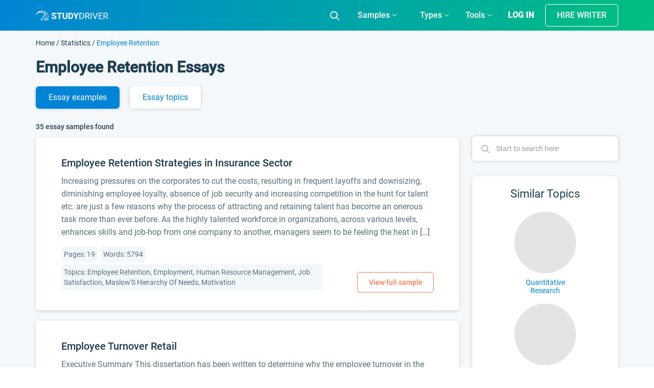

--- FILE ---
content_type: text/html; charset=UTF-8
request_url: https://studydriver.com/employee-retention-essay/
body_size: 98862
content:
<!doctype html>
<html lang="en-US" prefix="og: http://ogp.me/ns#">
<head><meta charset="UTF-8"><script>if(navigator.userAgent.match(/MSIE|Internet Explorer/i)||navigator.userAgent.match(/Trident\/7\..*?rv:11/i)){var href=document.location.href;if(!href.match(/[?&]nowprocket/)){if(href.indexOf("?")==-1){if(href.indexOf("#")==-1){document.location.href=href+"?nowprocket=1"}else{document.location.href=href.replace("#","?nowprocket=1#")}}else{if(href.indexOf("#")==-1){document.location.href=href+"&nowprocket=1"}else{document.location.href=href.replace("#","&nowprocket=1#")}}}}</script><script>class RocketLazyLoadScripts{constructor(){this.triggerEvents=["keydown","mousedown","mousemove","touchmove","touchstart","touchend","wheel"],this.userEventHandler=this._triggerListener.bind(this),this.touchStartHandler=this._onTouchStart.bind(this),this.touchMoveHandler=this._onTouchMove.bind(this),this.touchEndHandler=this._onTouchEnd.bind(this),this.clickHandler=this._onClick.bind(this),this.interceptedClicks=[],window.addEventListener("pageshow",(e=>{this.persisted=e.persisted})),window.addEventListener("DOMContentLoaded",(()=>{this._preconnect3rdParties()})),this.delayedScripts={normal:[],async:[],defer:[]},this.allJQueries=[]}_addUserInteractionListener(e){document.hidden?e._triggerListener():(this.triggerEvents.forEach((t=>window.addEventListener(t,e.userEventHandler,{passive:!0}))),window.addEventListener("touchstart",e.touchStartHandler,{passive:!0}),window.addEventListener("mousedown",e.touchStartHandler),document.addEventListener("visibilitychange",e.userEventHandler))}_removeUserInteractionListener(){this.triggerEvents.forEach((e=>window.removeEventListener(e,this.userEventHandler,{passive:!0}))),document.removeEventListener("visibilitychange",this.userEventHandler)}_onTouchStart(e){"HTML"!==e.target.tagName&&(window.addEventListener("touchend",this.touchEndHandler),window.addEventListener("mouseup",this.touchEndHandler),window.addEventListener("touchmove",this.touchMoveHandler,{passive:!0}),window.addEventListener("mousemove",this.touchMoveHandler),e.target.addEventListener("click",this.clickHandler),this._renameDOMAttribute(e.target,"onclick","rocket-onclick"))}_onTouchMove(e){window.removeEventListener("touchend",this.touchEndHandler),window.removeEventListener("mouseup",this.touchEndHandler),window.removeEventListener("touchmove",this.touchMoveHandler,{passive:!0}),window.removeEventListener("mousemove",this.touchMoveHandler),e.target.removeEventListener("click",this.clickHandler),this._renameDOMAttribute(e.target,"rocket-onclick","onclick")}_onTouchEnd(e){window.removeEventListener("touchend",this.touchEndHandler),window.removeEventListener("mouseup",this.touchEndHandler),window.removeEventListener("touchmove",this.touchMoveHandler,{passive:!0}),window.removeEventListener("mousemove",this.touchMoveHandler)}_onClick(e){e.target.removeEventListener("click",this.clickHandler),this._renameDOMAttribute(e.target,"rocket-onclick","onclick"),this.interceptedClicks.push(e),e.preventDefault(),e.stopPropagation(),e.stopImmediatePropagation()}_replayClicks(){window.removeEventListener("touchstart",this.touchStartHandler,{passive:!0}),window.removeEventListener("mousedown",this.touchStartHandler),this.interceptedClicks.forEach((e=>{e.target.dispatchEvent(new MouseEvent("click",{view:e.view,bubbles:!0,cancelable:!0}))}))}_renameDOMAttribute(e,t,n){e.hasAttribute&&e.hasAttribute(t)&&(event.target.setAttribute(n,event.target.getAttribute(t)),event.target.removeAttribute(t))}_triggerListener(){this._removeUserInteractionListener(this),"loading"===document.readyState?document.addEventListener("DOMContentLoaded",this._loadEverythingNow.bind(this)):this._loadEverythingNow()}_preconnect3rdParties(){let e=[];document.querySelectorAll("script[type=rocketlazyloadscript]").forEach((t=>{if(t.hasAttribute("src")){const n=new URL(t.src).origin;n!==location.origin&&e.push({src:n,crossOrigin:t.crossOrigin||"module"===t.getAttribute("data-rocket-type")})}})),e=[...new Map(e.map((e=>[JSON.stringify(e),e]))).values()],this._batchInjectResourceHints(e,"preconnect")}async _loadEverythingNow(){this.lastBreath=Date.now(),this._delayEventListeners(),this._delayJQueryReady(this),this._handleDocumentWrite(),this._registerAllDelayedScripts(),this._preloadAllScripts(),await this._loadScriptsFromList(this.delayedScripts.normal),await this._loadScriptsFromList(this.delayedScripts.defer),await this._loadScriptsFromList(this.delayedScripts.async);try{await this._triggerDOMContentLoaded(),await this._triggerWindowLoad()}catch(e){}window.dispatchEvent(new Event("rocket-allScriptsLoaded")),this._replayClicks()}_registerAllDelayedScripts(){document.querySelectorAll("script[type=rocketlazyloadscript]").forEach((e=>{e.hasAttribute("src")?e.hasAttribute("async")&&!1!==e.async?this.delayedScripts.async.push(e):e.hasAttribute("defer")&&!1!==e.defer||"module"===e.getAttribute("data-rocket-type")?this.delayedScripts.defer.push(e):this.delayedScripts.normal.push(e):this.delayedScripts.normal.push(e)}))}async _transformScript(e){return await this._littleBreath(),new Promise((t=>{const n=document.createElement("script");[...e.attributes].forEach((e=>{let t=e.nodeName;"type"!==t&&("data-rocket-type"===t&&(t="type"),n.setAttribute(t,e.nodeValue))})),e.hasAttribute("src")?(n.addEventListener("load",t),n.addEventListener("error",t)):(n.text=e.text,t());try{e.parentNode.replaceChild(n,e)}catch(e){t()}}))}async _loadScriptsFromList(e){const t=e.shift();return t?(await this._transformScript(t),this._loadScriptsFromList(e)):Promise.resolve()}_preloadAllScripts(){this._batchInjectResourceHints([...this.delayedScripts.normal,...this.delayedScripts.defer,...this.delayedScripts.async],"preload")}_batchInjectResourceHints(e,t){var n=document.createDocumentFragment();e.forEach((e=>{if(e.src){const i=document.createElement("link");i.href=e.src,i.rel=t,"preconnect"!==t&&(i.as="script"),e.getAttribute&&"module"===e.getAttribute("data-rocket-type")&&(i.crossOrigin=!0),e.crossOrigin&&(i.crossOrigin=e.crossOrigin),n.appendChild(i)}})),document.head.appendChild(n)}_delayEventListeners(){let e={};function t(t,n){!function(t){function n(n){return e[t].eventsToRewrite.indexOf(n)>=0?"rocket-"+n:n}e[t]||(e[t]={originalFunctions:{add:t.addEventListener,remove:t.removeEventListener},eventsToRewrite:[]},t.addEventListener=function(){arguments[0]=n(arguments[0]),e[t].originalFunctions.add.apply(t,arguments)},t.removeEventListener=function(){arguments[0]=n(arguments[0]),e[t].originalFunctions.remove.apply(t,arguments)})}(t),e[t].eventsToRewrite.push(n)}function n(e,t){let n=e[t];Object.defineProperty(e,t,{get:()=>n||function(){},set(i){e["rocket"+t]=n=i}})}t(document,"DOMContentLoaded"),t(window,"DOMContentLoaded"),t(window,"load"),t(window,"pageshow"),t(document,"readystatechange"),n(document,"onreadystatechange"),n(window,"onload"),n(window,"onpageshow")}_delayJQueryReady(e){let t=window.jQuery;Object.defineProperty(window,"jQuery",{get:()=>t,set(n){if(n&&n.fn&&!e.allJQueries.includes(n)){n.fn.ready=n.fn.init.prototype.ready=function(t){e.domReadyFired?t.bind(document)(n):document.addEventListener("rocket-DOMContentLoaded",(()=>t.bind(document)(n)))};const t=n.fn.on;n.fn.on=n.fn.init.prototype.on=function(){if(this[0]===window){function e(e){return e.split(" ").map((e=>"load"===e||0===e.indexOf("load.")?"rocket-jquery-load":e)).join(" ")}"string"==typeof arguments[0]||arguments[0]instanceof String?arguments[0]=e(arguments[0]):"object"==typeof arguments[0]&&Object.keys(arguments[0]).forEach((t=>{delete Object.assign(arguments[0],{[e(t)]:arguments[0][t]})[t]}))}return t.apply(this,arguments),this},e.allJQueries.push(n)}t=n}})}async _triggerDOMContentLoaded(){this.domReadyFired=!0,await this._littleBreath(),document.dispatchEvent(new Event("rocket-DOMContentLoaded")),await this._littleBreath(),window.dispatchEvent(new Event("rocket-DOMContentLoaded")),await this._littleBreath(),document.dispatchEvent(new Event("rocket-readystatechange")),await this._littleBreath(),document.rocketonreadystatechange&&document.rocketonreadystatechange()}async _triggerWindowLoad(){await this._littleBreath(),window.dispatchEvent(new Event("rocket-load")),await this._littleBreath(),window.rocketonload&&window.rocketonload(),await this._littleBreath(),this.allJQueries.forEach((e=>e(window).trigger("rocket-jquery-load"))),await this._littleBreath();const e=new Event("rocket-pageshow");e.persisted=this.persisted,window.dispatchEvent(e),await this._littleBreath(),window.rocketonpageshow&&window.rocketonpageshow({persisted:this.persisted})}_handleDocumentWrite(){const e=new Map;document.write=document.writeln=function(t){const n=document.currentScript,i=document.createRange(),r=n.parentElement;let o=e.get(n);void 0===o&&(o=n.nextSibling,e.set(n,o));const s=document.createDocumentFragment();i.setStart(s,0),s.appendChild(i.createContextualFragment(t)),r.insertBefore(s,o)}}async _littleBreath(){Date.now()-this.lastBreath>45&&(await this._requestAnimFrame(),this.lastBreath=Date.now())}async _requestAnimFrame(){return document.hidden?new Promise((e=>setTimeout(e))):new Promise((e=>requestAnimationFrame(e)))}static run(){const e=new RocketLazyLoadScripts;e._addUserInteractionListener(e)}}RocketLazyLoadScripts.run();</script>
    
    <meta name="viewport" content="width=device-width, initial-scale=1">
	<meta name="theme-color" content="#007cba">
    <link rel="profile" href="https://gmpg.org/xfn/11">
	<script type="rocketlazyloadscript">
		if (localStorage.getItem('mobileModalClose')){
			document.documentElement.classList.add('hideBanner')
		}
		const isMobile = /iP(ad|od|hone)/i.test(navigator.userAgent);

		if (isMobile){
			document.documentElement.classList.add('hideBanner')
		}
	</script>
        <link rel="preload" href="https://studydriver.com/wp-content/themes/studydriver/assets/dist-sd/fonts/Roboto-Light.woff2" as="font" type="font/woff2" crossorigin="anonymous">
<link rel="preload" href="https://studydriver.com/wp-content/themes/studydriver/assets/dist-sd/fonts/Roboto-Medium.woff2" as="font" type="font/woff2" crossorigin="anonymous">
<link rel="preload" href="https://studydriver.com/wp-content/themes/studydriver/assets/dist-sd/fonts/Roboto-Regular.woff2" as="font" type="font/woff2" crossorigin="anonymous">
    <link rel="apple-touch-icon" sizes="57x57" href="https://studydriver.com/wp-content/themes/studydriver/assets/favicons/apple-icon-57x57.png">
<link rel="apple-touch-icon" sizes="60x60" href="https://studydriver.com/wp-content/themes/studydriver/assets/favicons/apple-icon-60x60.png">
<link rel="apple-touch-icon" sizes="72x72" href="https://studydriver.com/wp-content/themes/studydriver/assets/favicons/apple-icon-72x72.png">
<link rel="apple-touch-icon" sizes="76x76" href="https://studydriver.com/wp-content/themes/studydriver/assets/favicons/apple-icon-76x76.png">
<link rel="apple-touch-icon" sizes="114x114" href="https://studydriver.com/wp-content/themes/studydriver/assets/favicons/apple-icon-114x114.png">
<link rel="apple-touch-icon" sizes="120x120" href="https://studydriver.com/wp-content/themes/studydriver/assets/favicons/apple-icon-120x120.png">
<link rel="apple-touch-icon" sizes="144x144" href="https://studydriver.com/wp-content/themes/studydriver/assets/favicons/apple-icon-144x144.png">
<link rel="apple-touch-icon" sizes="152x152" href="https://studydriver.com/wp-content/themes/studydriver/assets/favicons/apple-icon-152x152.png">
<link rel="apple-touch-icon" sizes="180x180" href="https://studydriver.com/wp-content/themes/studydriver/assets/favicons/apple-icon-180x180.png">
<link rel="icon" type="image/png" sizes="192x192"  href="https://studydriver.com/wp-content/themes/studydriver/assets/favicons/android-icon-192x192.png">
<link rel="icon" type="image/png" sizes="32x32" href="https://studydriver.com/wp-content/themes/studydriver/assets/favicons/favicon-32x32.png">
<link rel="icon" type="image/png" sizes="96x96" href="https://studydriver.com/wp-content/themes/studydriver/assets/favicons/favicon-96x96.png">
<link rel="icon" type="image/png" sizes="16x16" href="https://studydriver.com/wp-content/themes/studydriver/assets/favicons/favicon-16x16.png">
<style>
    @media (max-width:767px){.js-stick-header .header_inner{position:relative;display:flex;flex-direction:row;justify-content:space-between;align-items:center;height:60px}.js-stick-header .header_inner .header_part:first-child,.js-stick-header .header_inner .header_part:last-child{flex-grow:initial}.js-stick-header .header_inner .header_part:first-child{width:105px;display:inline-block}}
</style>
    <title>Employee Retention Essay Examples - Free Research Paper Topics on StudyDriver.com</title>
<meta name='robots' content='max-image-preview:large' />

<!-- This site is optimized with the Yoast SEO Premium plugin v7.4.1 - https://yoast.com/wordpress/plugins/seo/ -->
<meta name="description" content="Explore a big database【WITH NO SIGN UP】– 100% FREE Employee Retention Essay Examples✅All popular types of essays ➥ Argumentative, Persuasive, Analysis &amp; Research Papers."/>
<link rel="canonical" href="https://studydriver.com/employee-retention-essay/" />
<link rel="next" href="https://studydriver.com/employee-retention-essay/page/2/" />
<meta property="og:locale" content="en_US" />
<meta property="og:type" content="object" />
<meta property="og:title" content="Employee Retention Essay Examples - Free Research Paper Topics on StudyDriver.com" />
<meta property="og:description" content="Explore a big database【WITH NO SIGN UP】– 100% FREE Employee Retention Essay Examples✅All popular types of essays ➥ Argumentative, Persuasive, Analysis &amp; Research Papers." />
<meta property="og:url" content="https://studydriver.com/employee-retention-essay/" />
<meta property="og:site_name" content="StudyDriver.com" />
<meta name="twitter:card" content="summary" />
<meta name="twitter:description" content="Explore a big database【WITH NO SIGN UP】– 100% FREE Employee Retention Essay Examples✅All popular types of essays ➥ Argumentative, Persuasive, Analysis &amp; Research Papers." />
<meta name="twitter:title" content="Employee Retention Essay Examples - Free Research Paper Topics on StudyDriver.com" />
<!-- / Yoast SEO Premium plugin. -->


<style id='global-styles-inline-css' type='text/css'>
body{--wp--preset--color--black: #000000;--wp--preset--color--cyan-bluish-gray: #abb8c3;--wp--preset--color--white: #ffffff;--wp--preset--color--pale-pink: #f78da7;--wp--preset--color--vivid-red: #cf2e2e;--wp--preset--color--luminous-vivid-orange: #ff6900;--wp--preset--color--luminous-vivid-amber: #fcb900;--wp--preset--color--light-green-cyan: #7bdcb5;--wp--preset--color--vivid-green-cyan: #00d084;--wp--preset--color--pale-cyan-blue: #8ed1fc;--wp--preset--color--vivid-cyan-blue: #0693e3;--wp--preset--color--vivid-purple: #9b51e0;--wp--preset--gradient--vivid-cyan-blue-to-vivid-purple: linear-gradient(135deg,rgba(6,147,227,1) 0%,rgb(155,81,224) 100%);--wp--preset--gradient--light-green-cyan-to-vivid-green-cyan: linear-gradient(135deg,rgb(122,220,180) 0%,rgb(0,208,130) 100%);--wp--preset--gradient--luminous-vivid-amber-to-luminous-vivid-orange: linear-gradient(135deg,rgba(252,185,0,1) 0%,rgba(255,105,0,1) 100%);--wp--preset--gradient--luminous-vivid-orange-to-vivid-red: linear-gradient(135deg,rgba(255,105,0,1) 0%,rgb(207,46,46) 100%);--wp--preset--gradient--very-light-gray-to-cyan-bluish-gray: linear-gradient(135deg,rgb(238,238,238) 0%,rgb(169,184,195) 100%);--wp--preset--gradient--cool-to-warm-spectrum: linear-gradient(135deg,rgb(74,234,220) 0%,rgb(151,120,209) 20%,rgb(207,42,186) 40%,rgb(238,44,130) 60%,rgb(251,105,98) 80%,rgb(254,248,76) 100%);--wp--preset--gradient--blush-light-purple: linear-gradient(135deg,rgb(255,206,236) 0%,rgb(152,150,240) 100%);--wp--preset--gradient--blush-bordeaux: linear-gradient(135deg,rgb(254,205,165) 0%,rgb(254,45,45) 50%,rgb(107,0,62) 100%);--wp--preset--gradient--luminous-dusk: linear-gradient(135deg,rgb(255,203,112) 0%,rgb(199,81,192) 50%,rgb(65,88,208) 100%);--wp--preset--gradient--pale-ocean: linear-gradient(135deg,rgb(255,245,203) 0%,rgb(182,227,212) 50%,rgb(51,167,181) 100%);--wp--preset--gradient--electric-grass: linear-gradient(135deg,rgb(202,248,128) 0%,rgb(113,206,126) 100%);--wp--preset--gradient--midnight: linear-gradient(135deg,rgb(2,3,129) 0%,rgb(40,116,252) 100%);--wp--preset--duotone--dark-grayscale: url('#wp-duotone-dark-grayscale');--wp--preset--duotone--grayscale: url('#wp-duotone-grayscale');--wp--preset--duotone--purple-yellow: url('#wp-duotone-purple-yellow');--wp--preset--duotone--blue-red: url('#wp-duotone-blue-red');--wp--preset--duotone--midnight: url('#wp-duotone-midnight');--wp--preset--duotone--magenta-yellow: url('#wp-duotone-magenta-yellow');--wp--preset--duotone--purple-green: url('#wp-duotone-purple-green');--wp--preset--duotone--blue-orange: url('#wp-duotone-blue-orange');--wp--preset--font-size--small: 13px;--wp--preset--font-size--medium: 20px;--wp--preset--font-size--large: 36px;--wp--preset--font-size--x-large: 42px;}.has-black-color{color: var(--wp--preset--color--black) !important;}.has-cyan-bluish-gray-color{color: var(--wp--preset--color--cyan-bluish-gray) !important;}.has-white-color{color: var(--wp--preset--color--white) !important;}.has-pale-pink-color{color: var(--wp--preset--color--pale-pink) !important;}.has-vivid-red-color{color: var(--wp--preset--color--vivid-red) !important;}.has-luminous-vivid-orange-color{color: var(--wp--preset--color--luminous-vivid-orange) !important;}.has-luminous-vivid-amber-color{color: var(--wp--preset--color--luminous-vivid-amber) !important;}.has-light-green-cyan-color{color: var(--wp--preset--color--light-green-cyan) !important;}.has-vivid-green-cyan-color{color: var(--wp--preset--color--vivid-green-cyan) !important;}.has-pale-cyan-blue-color{color: var(--wp--preset--color--pale-cyan-blue) !important;}.has-vivid-cyan-blue-color{color: var(--wp--preset--color--vivid-cyan-blue) !important;}.has-vivid-purple-color{color: var(--wp--preset--color--vivid-purple) !important;}.has-black-background-color{background-color: var(--wp--preset--color--black) !important;}.has-cyan-bluish-gray-background-color{background-color: var(--wp--preset--color--cyan-bluish-gray) !important;}.has-white-background-color{background-color: var(--wp--preset--color--white) !important;}.has-pale-pink-background-color{background-color: var(--wp--preset--color--pale-pink) !important;}.has-vivid-red-background-color{background-color: var(--wp--preset--color--vivid-red) !important;}.has-luminous-vivid-orange-background-color{background-color: var(--wp--preset--color--luminous-vivid-orange) !important;}.has-luminous-vivid-amber-background-color{background-color: var(--wp--preset--color--luminous-vivid-amber) !important;}.has-light-green-cyan-background-color{background-color: var(--wp--preset--color--light-green-cyan) !important;}.has-vivid-green-cyan-background-color{background-color: var(--wp--preset--color--vivid-green-cyan) !important;}.has-pale-cyan-blue-background-color{background-color: var(--wp--preset--color--pale-cyan-blue) !important;}.has-vivid-cyan-blue-background-color{background-color: var(--wp--preset--color--vivid-cyan-blue) !important;}.has-vivid-purple-background-color{background-color: var(--wp--preset--color--vivid-purple) !important;}.has-black-border-color{border-color: var(--wp--preset--color--black) !important;}.has-cyan-bluish-gray-border-color{border-color: var(--wp--preset--color--cyan-bluish-gray) !important;}.has-white-border-color{border-color: var(--wp--preset--color--white) !important;}.has-pale-pink-border-color{border-color: var(--wp--preset--color--pale-pink) !important;}.has-vivid-red-border-color{border-color: var(--wp--preset--color--vivid-red) !important;}.has-luminous-vivid-orange-border-color{border-color: var(--wp--preset--color--luminous-vivid-orange) !important;}.has-luminous-vivid-amber-border-color{border-color: var(--wp--preset--color--luminous-vivid-amber) !important;}.has-light-green-cyan-border-color{border-color: var(--wp--preset--color--light-green-cyan) !important;}.has-vivid-green-cyan-border-color{border-color: var(--wp--preset--color--vivid-green-cyan) !important;}.has-pale-cyan-blue-border-color{border-color: var(--wp--preset--color--pale-cyan-blue) !important;}.has-vivid-cyan-blue-border-color{border-color: var(--wp--preset--color--vivid-cyan-blue) !important;}.has-vivid-purple-border-color{border-color: var(--wp--preset--color--vivid-purple) !important;}.has-vivid-cyan-blue-to-vivid-purple-gradient-background{background: var(--wp--preset--gradient--vivid-cyan-blue-to-vivid-purple) !important;}.has-light-green-cyan-to-vivid-green-cyan-gradient-background{background: var(--wp--preset--gradient--light-green-cyan-to-vivid-green-cyan) !important;}.has-luminous-vivid-amber-to-luminous-vivid-orange-gradient-background{background: var(--wp--preset--gradient--luminous-vivid-amber-to-luminous-vivid-orange) !important;}.has-luminous-vivid-orange-to-vivid-red-gradient-background{background: var(--wp--preset--gradient--luminous-vivid-orange-to-vivid-red) !important;}.has-very-light-gray-to-cyan-bluish-gray-gradient-background{background: var(--wp--preset--gradient--very-light-gray-to-cyan-bluish-gray) !important;}.has-cool-to-warm-spectrum-gradient-background{background: var(--wp--preset--gradient--cool-to-warm-spectrum) !important;}.has-blush-light-purple-gradient-background{background: var(--wp--preset--gradient--blush-light-purple) !important;}.has-blush-bordeaux-gradient-background{background: var(--wp--preset--gradient--blush-bordeaux) !important;}.has-luminous-dusk-gradient-background{background: var(--wp--preset--gradient--luminous-dusk) !important;}.has-pale-ocean-gradient-background{background: var(--wp--preset--gradient--pale-ocean) !important;}.has-electric-grass-gradient-background{background: var(--wp--preset--gradient--electric-grass) !important;}.has-midnight-gradient-background{background: var(--wp--preset--gradient--midnight) !important;}.has-small-font-size{font-size: var(--wp--preset--font-size--small) !important;}.has-medium-font-size{font-size: var(--wp--preset--font-size--medium) !important;}.has-large-font-size{font-size: var(--wp--preset--font-size--large) !important;}.has-x-large-font-size{font-size: var(--wp--preset--font-size--x-large) !important;}
</style>
<script type="rocketlazyloadscript" data-rocket-type='text/javascript' async="async" src='https://studydriver.com/wp-content/plugins/wc-cookie-referrer-url/set-cookies.js?ver=5.9.2' id='cookie_referrer_script-js'></script>
<link rel="https://api.w.org/" href="https://studydriver.com/wp-json/" /><link rel="alternate" type="application/json" href="https://studydriver.com/wp-json/wp/v2/tags/83979" /><link rel="EditURI" type="application/rsd+xml" title="RSD" href="https://studydriver.com/xmlrpc.php?rsd" />
<link rel="wlwmanifest" type="application/wlwmanifest+xml" href="https://studydriver.com/wp-includes/wlwmanifest.xml" /> 
<meta name="generator" content="WordPress 5.9.2" />

<link rel="preload" as="font" href="https://studydriver.com/wp-content/themes/studydriver/assets/dist-sd/fonts/Roboto-Light.woff2" crossorigin>
<link rel="preload" as="font" href="https://studydriver.com/wp-content/themes/studydriver/assets/dist-sd/fonts/Roboto-Regular.woff2" crossorigin>
<link rel="preload" as="font" href="https://studydriver.com/wp-content/themes/studydriver/assets/dist-sd/fonts/Roboto-Medium.woff2" crossorigin><link rel="manifest" href="https://studydriver.com/manifest.json">			<script type="rocketlazyloadscript">
				var lazy_scripts_custom_data = [];
				function lazyLoadScript(url){
					if(!url) {
						return;
					}
					let scr = document.createElement("script");
					scr.setAttribute("src", url);
					document.getElementsByTagName("head")[0].appendChild(scr);
				}
			</script>
			<!-- get_localize_location --><script type="rocketlazyloadscript">var samples = {"url":"https:\/\/studydriver.com\/wp-admin\/admin-ajax.php","contactForm":{"action":"contacts_send_msg","_wp_nonce":"5e2d4bdf5a"}}</script>
<!-- get_localize_location --><!-- get_header_location --><!-- get_header_location --><style>.card-single-paper.short-paper .paper .paper_excerpt,.card-single-paper.short-paper .paper .paper_meta{display:none}@media screen and (max-width:782px){html.overflow-fix{margin-top:0!important}.has-shadow #app-mobile-banner,.has-shadow #wpadminbar{display:none}}</style><style>@font-face{font-family:Roboto;src:url(/wp-content/themes/studydriver/assets/dist-sd/fonts/Roboto-Light.eot);src:local("Roboto Light"),local("Roboto-Light"),url(/wp-content/themes/studydriver/assets/dist-sd/fonts/Roboto-Light.eot?#iefix) format("embedded-opentype"),url(/wp-content/themes/studydriver/assets/dist-sd/fonts/Roboto-Light.woff2) format("woff2"),url(/wp-content/themes/studydriver/assets/dist-sd/fonts/Roboto-Light.woff) format("woff"),url(/wp-content/themes/studydriver/assets/dist-sd/fonts/Roboto-Light.ttf) format("truetype"),url(/wp-content/themes/studydriver/assets/dist-sd/fonts/Roboto-Light.svg#Roboto-Light) format("svg");font-weight:300;font-style:normal;font-display:optional}@font-face{font-family:Roboto-fallback;size-adjust:92.69%;ascent-override:160%;src:local("Arial")}@font-face{font-family:Roboto;src:url(/wp-content/themes/studydriver/assets/dist-sd/fonts/Roboto-Regular.eot);src:local("Roboto"),local("Roboto-Regular"),url(/wp-content/themes/studydriver/assets/dist-sd/fonts/Roboto-Regular.eot?#iefix) format("embedded-opentype"),url(/wp-content/themes/studydriver/assets/dist-sd/fonts/Roboto-Regular.woff2) format("woff2"),url(/wp-content/themes/studydriver/assets/dist-sd/fonts/Roboto-Regular.woff) format("woff"),url(/wp-content/themes/studydriver/assets/dist-sd/fonts/Roboto-Regular.ttf) format("truetype"),url(/wp-content/themes/studydriver/assets/dist-sd/fonts/Roboto-Regular.svg#Roboto-Regular) format("svg");font-weight:400;font-style:normal;font-display:optional}@font-face{font-family:Roboto;src:url(/wp-content/themes/studydriver/assets/dist-sd/fonts/Roboto-Medium.eot);src:local("Roboto Medium"),local("Roboto-Medium"),url(/wp-content/themes/studydriver/assets/dist-sd/fonts/Roboto-Medium.eot?#iefix) format("embedded-opentype"),url(/wp-content/themes/studydriver/assets/dist-sd/fonts/Roboto-Medium.woff2) format("woff2"),url(/wp-content/themes/studydriver/assets/dist-sd/fonts/Roboto-Medium.woff) format("woff"),url(/wp-content/themes/studydriver/assets/dist-sd/fonts/Roboto-Medium.ttf) format("truetype"),url(/wp-content/themes/studydriver/assets/dist-sd/fonts/Roboto-Medium.svg#Roboto-Medium) format("svg");font-weight:500;font-style:normal;font-display:optional}*,::after,::before{box-sizing:border-box;box-sizing:inherit}html{font-family:sans-serif;line-height:1.15;-webkit-text-size-adjust:100%;-webkit-tap-highlight-color:rgba(0,0,0,0);box-sizing:border-box;-ms-overflow-style:scrollbar}article,aside,figcaption,figure,footer,header,hgroup,main,nav,section{display:block}body{margin:0;font-family:Roboto,-apple-system,BlinkMacSystemFont,"Segoe UI","Helvetica Neue",Arial,"Noto Sans",sans-serif,"Apple Color Emoji","Segoe UI Emoji","Segoe UI Symbol","Noto Color Emoji";font-size:1rem;font-weight:400;line-height:1.5;color:#213f52;text-align:left;background-color:#fff}[tabindex="-1"]:focus:not(:focus-visible){outline:0!important}hr{box-sizing:content-box;height:0;overflow:visible}h1,h2,h3,h4,h5,h6{margin-top:0;margin-bottom:.5rem}dl,ol,p,ul{margin-top:0;margin-bottom:1rem}abbr[data-original-title],abbr[title]{text-decoration:underline;-webkit-text-decoration:underline dotted;text-decoration:underline dotted;cursor:help;border-bottom:0;-webkit-text-decoration-skip-ink:none;text-decoration-skip-ink:none}address{margin-bottom:1rem;font-style:normal;line-height:inherit}ol ol,ol ul,ul ol,ul ul{margin-bottom:0}dt{font-weight:700}dd{margin-bottom:.5rem;margin-left:0}blockquote,figure{margin:0 0 1rem}b,strong{font-weight:bolder}small{font-size:80%}sub,sup{position:relative;font-size:75%;line-height:0;vertical-align:baseline}sub{bottom:-.25em}sup{top:-.5em}a{text-decoration:none;background-color:transparent;color:#0084d6}a:hover{color:#00558a;text-decoration:underline}a:not([href]):not([class]){color:inherit;text-decoration:none}a:not([href]):not([class]):hover{color:inherit;text-decoration:none}code,kbd,pre,samp{font-family:SFMono-Regular,Menlo,Monaco,Consolas,"Liberation Mono","Courier New",monospace;font-size:1em}pre{margin-top:0;margin-bottom:1rem;overflow:auto;-ms-overflow-style:scrollbar}img{vertical-align:middle;border-style:none}svg{overflow:hidden;vertical-align:middle}table{border-collapse:collapse}caption{padding-top:.75rem;padding-bottom:.75rem;color:#6c757d;text-align:left;caption-side:bottom}th{text-align:inherit;text-align:-webkit-match-parent}label{display:inline-block;margin-bottom:.5rem}button{border-radius:0}button:focus:not(:focus-visible){outline:0}button,input,optgroup,select,textarea{margin:0;font-family:inherit;font-size:inherit;line-height:inherit}button,input{overflow:visible}button,select{text-transform:none}[role=button]{cursor:pointer}select{word-wrap:normal;display:inline-block}[type=button],[type=reset],[type=submit],button{-webkit-appearance:button}[type=button]:not(:disabled),[type=reset]:not(:disabled),[type=submit]:not(:disabled),button:not(:disabled){cursor:pointer}[type=button]::-moz-focus-inner,[type=reset]::-moz-focus-inner,[type=submit]::-moz-focus-inner,button::-moz-focus-inner{padding:0;border-style:none}input[type=checkbox],input[type=radio]{box-sizing:border-box;padding:0}textarea{overflow:auto;resize:vertical}fieldset{min-width:0;padding:0;margin:0;border:0}legend{display:block;width:100%;max-width:100%;padding:0;margin-bottom:.5rem;font-size:1.5rem;line-height:inherit;color:inherit;white-space:normal}progress{vertical-align:baseline}[type=number]::-webkit-inner-spin-button,[type=number]::-webkit-outer-spin-button{height:auto}[type=search]{outline-offset:-2px;-webkit-appearance:none}[type=search]::-webkit-search-decoration{-webkit-appearance:none}::-webkit-file-upload-button{font:inherit;-webkit-appearance:button}output{display:inline-block}summary{display:list-item;cursor:pointer}template{display:none}[hidden]{display:none!important}.container,.container-fluid,.container-lg,.container-md,.container-sm,.container-xl{width:100%;padding-right:15px;padding-left:15px;margin-right:auto;margin-left:auto}.row{display:flex;flex-wrap:wrap;margin-right:-15px;margin-left:-15px}.col,.col-1,.col-10,.col-11,.col-12,.col-2,.col-3,.col-4,.col-5,.col-6,.col-7,.col-8,.col-9,.col-auto,.col-lg,.col-lg-1,.col-lg-10,.col-lg-11,.col-lg-12,.col-lg-2,.col-lg-3,.col-lg-4,.col-lg-5,.col-lg-6,.col-lg-7,.col-lg-8,.col-lg-9,.col-lg-auto,.col-md,.col-md-1,.col-md-10,.col-md-11,.col-md-12,.col-md-2,.col-md-3,.col-md-4,.col-md-5,.col-md-6,.col-md-7,.col-md-8,.col-md-9,.col-md-auto,.col-sm,.col-sm-1,.col-sm-10,.col-sm-11,.col-sm-12,.col-sm-2,.col-sm-3,.col-sm-4,.col-sm-5,.col-sm-6,.col-sm-7,.col-sm-8,.col-sm-9,.col-sm-auto,.col-xl,.col-xl-1,.col-xl-10,.col-xl-11,.col-xl-12,.col-xl-2,.col-xl-3,.col-xl-4,.col-xl-5,.col-xl-6,.col-xl-7,.col-xl-8,.col-xl-9,.col-xl-auto{position:relative;width:100%;padding-right:15px;padding-left:15px}.col-1{flex:0 0 8.333333%;max-width:8.333333%}.col-2{flex:0 0 16.666667%;max-width:16.666667%}.col-3{flex:0 0 25%;max-width:25%}.col-4{flex:0 0 33.333333%;max-width:33.333333%}.col-5{flex:0 0 41.666667%;max-width:41.666667%}.col-6{flex:0 0 50%;max-width:50%}.col-7{flex:0 0 58.333333%;max-width:58.333333%}.col-8{flex:0 0 66.666667%;max-width:66.666667%}.col-9{flex:0 0 75%;max-width:75%}.col-10{flex:0 0 83.333333%;max-width:83.333333%}.col-11{flex:0 0 91.666667%;max-width:91.666667%}.col-12{flex:0 0 100%;max-width:100%}.order-first{order:-1}.order-last{order:13}.order-0{order:0}.order-1{order:1}.order-2{order:2}.order-3{order:3}.order-4{order:4}.order-5{order:5}.offset-1{margin-left:8.333333%}.offset-2{margin-left:16.666667%}.d-none{display:none!important}.d-block{display:block!important}.d-flex{display:flex!important}.mr-1,.mx-1{margin-right:.25rem!important}.mr-3,.mx-3{margin-right:1rem!important}.mb-2,.my-2{margin-bottom:.5rem!important}.mb-5,.my-5{margin-bottom:3rem!important}.flex-row{flex-direction:row!important}.flex-column{flex-direction:column!important}.flex-row-reverse{flex-direction:row-reverse!important}.flex-wrap{flex-wrap:wrap!important}.justify-content-center{justify-content:center!important}.justify-content-between{justify-content:space-between!important}.justify-content-around{justify-content:space-around!important}.align-items-center{align-items:center!important}.align-content-between{align-content:space-between!important}.w-100{width:100%}@-webkit-keyframes hader-slidein{0%{opacity:0;transform:translateY(-20px)}100%{opacity:1;transform:translateY(0)}}@keyframes hader-slidein{0%{opacity:0;transform:translateY(-20px)}100%{opacity:1;transform:translateY(0)}}.header{position:relative;z-index:90;left:0;right:0;color:#fff;transition:.3s ease-out}.header.is-header-fixed{position:fixed;z-index:1000;background-image:linear-gradient(250deg,#00cf8a,#0084d6);-webkit-animation:.6s hader-slidein;animation:.6s hader-slidein}.header_inner{position:relative;display:flex;flex-direction:row;justify-content:stretch;align-items:center;height:60px;overflow:visible;opacity:1}.header_part{flex-grow:1}.header_part img{height:20px}.header_part:first-child,.header_part:last-child{flex-grow:initial}.header_part .header_btn-search{z-index:0}.header_part .v-tablet{display:none}.header_part .v-desktop{display:inline-block}.header_logo{position:relative;z-index:5}.header_btn-search{position:relative;z-index:5;display:none}.header .a,.header a{font-weight:500;font-size:rem-calc(16);font-style:normal;font-stretch:normal;line-height:1.4;letter-spacing:normal;cursor:pointer;color:#fff}.header-login-btn{font-weight:700;font-size:rem-calc(16);line-height:1.4;cursor:pointer;color:#fff;text-transform:uppercase;margin-right:12.5px;padding:0 10px 0 8px}.header .header-mobile-banner{display:none;padding-top:10px}.header .header-mobile-banner_close{margin-right:10px}.header .header-mobile-banner_caption{display:flex;justify-content:center;align-items:center}.header .header-mobile-banner_description{margin-bottom:0}.hideBanner .header .header-mobile-banner,.main-nav .sub-menu{display:none}.main-nav.is-responsive{margin-left:30px}.main-nav .menu{display:flex;padding:0;margin:0;list-style:none;justify-content:flex-end}.main-nav .menu-item{margin:0 12.5px;padding:0 10px}.main-nav .menu-item:last-child a{text-transform:capitalize;font-weight:700}.main-nav .menu-item-has-children::after{content:"";float:right;display:block;height:6px;width:9px;margin-top:.5rem;margin-left:5px;background-image:url(/wp-content/themes/studydriver/assets/img/combined-shape.svg);background-size:contain;background-position:center;background-repeat:no-repeat}.main-nav .menu-item-has-children.is-open::after{transform:rotate(180deg)}.main-nav .menu-cols-group{list-style:none;display:flex;padding:0 30px;justify-content:stretch;flex-wrap:wrap}.main-nav .menu-cols-group.is-open{display:block}.main-nav .menu-cols-group>.menu-item{flex-basis:21%;padding:0 0 15px;border-right:1px solid #cfdde6}.main-nav .menu-cols-group>.menu-item:nth-child(4n){border:none}.main-nav .menu-cols-group>.menu-item:nth-last-child(1),.main-nav .menu-cols-group>.menu-item:nth-last-child(2){padding-bottom:0}.main-nav .menu-cols-group>.menu-item.is-trailing-item{flex-basis:100%;margin-top:30px;margin-bottom:0;text-align:center}.main-nav .menu-cols-group>.menu-item.is-trailing-item a{font-weight:500;font-size:14px;line-height:20px;color:#ff7b59;border:1px solid #ff7b59;border-radius:5px;text-transform:capitalize;padding:10px 0;display:block}.main-nav .menu-cols-group>.menu-item.is-trailing-item a:hover{background-color:#ff7b59;color:#fff;text-decoration:unset}.main-nav .menu-group-title{margin-bottom:20px;font-size:rem-calc(18);font-weight:500;line-height:1.45;text-align:center;color:#213f52;display:none}.main-nav .menu-group-link-more{display:block;margin-top:30px;text-align:center;text-decoration:underline;color:#0084d6}.main-nav .menu-drop-plate{position:absolute;z-index:10;right:0;top:calc(100% + 5px);max-width:100%;display:none;list-style:none;justify-content:stretch;flex-wrap:wrap;width:100%;padding:30px 0 15px;margin:-10px 0 0;border-radius:7px;box-shadow:0 2px 6px 0 rgba(0,11,10,.15);background-color:#fff;font-size:rem-calc(14)}.main-nav .menu-drop-plate.is-open{display:flex}.main-nav .menu-drop-plate>.menu-item{flex-basis:62.35294%;flex-grow:1;padding:0;margin:0}.main-nav .menu-drop-plate>.menu-item+.menu-item{flex-basis:37.64706%;border-left:1px solid rgba(0,11,10,.15)}.main-nav .menu-drop-plate .a:not([class]),.main-nav .menu-drop-plate a:not([class]){font-weight:400;color:#213f52}#menu-item-46684 .menu-cols-group>.menu-item{flex:1 0 auto;padding:0}.hamburger{padding:0;display:none;cursor:default;transition-property:opacity,filter;transition-duration:.2s;transition-timing-function:ease-in-out;font:inherit;color:inherit;text-transform:none;background-color:transparent;border:0;margin:0 0 0 23px;overflow:visible}.hamburger:hover{opacity:1}.hamburger-box{width:30px;height:18px;display:inline-block;vertical-align:middle;position:relative}.hamburger-inner{display:block;top:50%;margin-top:-1px}.hamburger-inner,.hamburger-inner::after,.hamburger-inner::before{width:30px;height:2px;background-color:#fff;border-radius:4px;position:absolute;transition-property:transform;transition-duration:.15s;transition-timing-function:ease}.hamburger-inner::after,.hamburger-inner::before{content:"";display:block}.hamburger-inner::before{top:-8px}.hamburger-inner::after{bottom:-8px}.hamburger-collapsed .hamburger-inner{top:auto;bottom:0;transition-duration:.13s;transition-delay:.13s;transition-timing-function:cubic-bezier(.55,.055,.675,.19)}.hamburger-collapsed .hamburger-inner::after{top:-16px;transition:top .2s cubic-bezier(.33333,.66667,.66667,1) .2s,opacity .1s linear}.hamburger-collapsed .hamburger-inner::before{transition:top .12s cubic-bezier(.33333,.66667,.66667,1) .2s,transform .13s cubic-bezier(.55,.055,.675,.19)}.hamburger.is-active .hamburger-inner{transform:translate3d(0,-8px,0) rotate(-45deg);transition-delay:.22s;transition-timing-function:cubic-bezier(.215,.61,.355,1)}.hamburger.is-active .hamburger-inner::after{top:0;opacity:0;transition:top .2s cubic-bezier(.33333,0,.66667,.33333),opacity .1s linear .22s}.hamburger.is-active .hamburger-inner::before{top:0;transform:rotate(-90deg);transition:top .1s cubic-bezier(.33333,0,.66667,.33333) .16s,transform .13s cubic-bezier(.215,.61,.355,1) .25s}.welcome{padding:85px 0 64px;text-align:center;color:#fff}.welcome .ui-front{z-index:70}.welcome span{font-size:14px;line-height:20px;display:inline-block}.welcome_title{margin-bottom:8px;font-size:50px;font-weight:700;line-height:60px;color:inherit}.welcome_sub-title{margin-bottom:61px;font-size:16px;line-height:25px;color:inherit}.welcome .search-widget_input::-moz-placeholder{color:rgba(33,63,82,.5)}.welcome .search-widget_input:-ms-input-placeholder{color:rgba(33,63,82,.5)}.welcome .search-widget_input::placeholder{color:rgba(33,63,82,.5)}.search-widget .search-widget_input::-moz-placeholder{color:rgba(33,63,82,.5)}.search-widget .search-widget_input:-ms-input-placeholder{color:rgba(33,63,82,.5)}.search-widget .search-widget_input::placeholder{color:rgba(33,63,82,.5)}.max-width-1030,div div.max-width-1030,div.max-width-1030{max-width:1030px}div.header_inner{overflow:visible;opacity:1}body{overflow-x:hidden;font-family:Roboto,sans-serif}body.single .card-single-paper h2{font-size:26px}body.single .card-single-paper h3{font-size:22px}main{overflow-x:hidden}.link{text-decoration:underline}.link-icon{padding-right:5px}button.link{display:inline;border:0;padding:0;outline:0;background:0 0;color:#0084d6}.page:not(body){padding:15px 0 30px}.page-title{margin:0 0 15px;font-size:1.875rem;font-family:Roboto,Roboto-fallback,sans-serif}.btn{display:inline-block;color:#213f52;text-align:center;vertical-align:middle;-webkit-user-select:none;-moz-user-select:none;-ms-user-select:none;user-select:none;background-color:transparent;border:1px solid transparent;padding:.375rem .75rem;font-size:1rem;line-height:1.5;border-radius:.25rem}.btn:hover{color:#213f52;text-decoration:none}.btn.focus,.btn:focus{outline:0;box-shadow:0 0 0 .2rem rgba(0,123,255,.25)}.btn.disabled,.btn:disabled{opacity:.65}.btn:not(:disabled):not(.disabled){cursor:pointer}a.btn.disabled,fieldset:disabled a.btn{pointer-events:none}.btn-primary{color:#fff;background-color:#007bff;border-color:#007bff}.btn-primary:hover{color:#fff;background-color:#0069d9;border-color:#0062cc}.btn-primary.focus,.btn-primary:focus{color:#fff;background-color:#0069d9;border-color:#0062cc;box-shadow:0 0 0 0 rgba(38,143,255,.5)}.btn-primary.disabled,.btn-primary:disabled{color:#fff;background-color:#007bff;border-color:#007bff}.btn-primary:not(:disabled):not(.disabled).active,.btn-primary:not(:disabled):not(.disabled):active,.show>.btn-primary.dropdown-toggle{color:#fff;background-color:#0062cc;border-color:#005cbf}.btn-primary:not(:disabled):not(.disabled).active:focus,.btn-primary:not(:disabled):not(.disabled):active:focus,.show>.btn-primary.dropdown-toggle:focus{box-shadow:0 0 0 0 rgba(38,143,255,.5)}.btn-secondary{color:#fff;background-color:#6c757d;border-color:#6c757d}.btn-secondary:hover{color:#fff;background-color:#5a6268;border-color:#545b62}.btn-secondary.focus,.btn-secondary:focus{color:#fff;background-color:#5a6268;border-color:#545b62;box-shadow:0 0 0 0 rgba(130,138,145,.5)}.btn-secondary.disabled,.btn-secondary:disabled{color:#fff;background-color:#6c757d;border-color:#6c757d}.btn-secondary:not(:disabled):not(.disabled).active,.btn-secondary:not(:disabled):not(.disabled):active,.show>.btn-secondary.dropdown-toggle{color:#fff;background-color:#545b62;border-color:#4e555b}.btn-secondary:not(:disabled):not(.disabled).active:focus,.btn-secondary:not(:disabled):not(.disabled):active:focus,.show>.btn-secondary.dropdown-toggle:focus{box-shadow:0 0 0 0 rgba(130,138,145,.5)}.btn-success{color:#fff;background-color:#28a745;border-color:#28a745}.btn-success:hover{color:#fff;background-color:#218838;border-color:#1e7e34}.btn-success.focus,.btn-success:focus{color:#fff;background-color:#218838;border-color:#1e7e34;box-shadow:0 0 0 0 rgba(72,180,97,.5)}.btn-success.disabled,.btn-success:disabled{color:#fff;background-color:#28a745;border-color:#28a745}.btn-success:not(:disabled):not(.disabled).active,.btn-success:not(:disabled):not(.disabled):active,.show>.btn-success.dropdown-toggle{color:#fff;background-color:#1e7e34;border-color:#1c7430}.btn-success:not(:disabled):not(.disabled).active:focus,.btn-success:not(:disabled):not(.disabled):active:focus,.show>.btn-success.dropdown-toggle:focus{box-shadow:0 0 0 0 rgba(72,180,97,.5)}.btn-info{color:#fff;background-color:#17a2b8;border-color:#17a2b8}.btn-info:hover{color:#fff;background-color:#138496;border-color:#117a8b}.btn-info.focus,.btn-info:focus{color:#fff;background-color:#138496;border-color:#117a8b;box-shadow:0 0 0 0 rgba(58,176,195,.5)}.btn-info.disabled,.btn-info:disabled{color:#fff;background-color:#17a2b8;border-color:#17a2b8}.btn-info:not(:disabled):not(.disabled).active,.btn-info:not(:disabled):not(.disabled):active,.show>.btn-info.dropdown-toggle{color:#fff;background-color:#117a8b;border-color:#10707f}.btn-info:not(:disabled):not(.disabled).active:focus,.btn-info:not(:disabled):not(.disabled):active:focus,.show>.btn-info.dropdown-toggle:focus{box-shadow:0 0 0 0 rgba(58,176,195,.5)}.btn-warning{color:#212529;background-color:#ffc107;border-color:#ffc107}.btn-warning:hover{color:#212529;background-color:#e0a800;border-color:#d39e00}.btn-warning.focus,.btn-warning:focus{color:#212529;background-color:#e0a800;border-color:#d39e00;box-shadow:0 0 0 0 rgba(222,170,12,.5)}.btn-warning.disabled,.btn-warning:disabled{color:#212529;background-color:#ffc107;border-color:#ffc107}.btn-warning:not(:disabled):not(.disabled).active,.btn-warning:not(:disabled):not(.disabled):active,.show>.btn-warning.dropdown-toggle{color:#212529;background-color:#d39e00;border-color:#c69500}.btn-warning:not(:disabled):not(.disabled).active:focus,.btn-warning:not(:disabled):not(.disabled):active:focus,.show>.btn-warning.dropdown-toggle:focus{box-shadow:0 0 0 0 rgba(222,170,12,.5)}.btn-danger{color:#fff;background-color:#dc3545;border-color:#dc3545}.btn-danger:hover{color:#fff;background-color:#c82333;border-color:#bd2130}.btn-danger.focus,.btn-danger:focus{color:#fff;background-color:#c82333;border-color:#bd2130;box-shadow:0 0 0 0 rgba(225,83,97,.5)}.btn-danger.disabled,.btn-danger:disabled{color:#fff;background-color:#dc3545;border-color:#dc3545}.btn-danger:not(:disabled):not(.disabled).active,.btn-danger:not(:disabled):not(.disabled):active,.show>.btn-danger.dropdown-toggle{color:#fff;background-color:#bd2130;border-color:#b21f2d}.btn-danger:not(:disabled):not(.disabled).active:focus,.btn-danger:not(:disabled):not(.disabled):active:focus,.show>.btn-danger.dropdown-toggle:focus{box-shadow:0 0 0 0 rgba(225,83,97,.5)}.btn-light{color:#212529;background-color:#f8f9fa;border-color:#f8f9fa}.btn-light:hover{color:#212529;background-color:#e2e6ea;border-color:#dae0e5}.btn-light.focus,.btn-light:focus{color:#212529;background-color:#e2e6ea;border-color:#dae0e5;box-shadow:0 0 0 0 rgba(216,217,219,.5)}.btn-light.disabled,.btn-light:disabled{color:#212529;background-color:#f8f9fa;border-color:#f8f9fa}.btn-light:not(:disabled):not(.disabled).active,.btn-light:not(:disabled):not(.disabled):active,.show>.btn-light.dropdown-toggle{color:#212529;background-color:#dae0e5;border-color:#d3d9df}.btn-light:not(:disabled):not(.disabled).active:focus,.btn-light:not(:disabled):not(.disabled):active:focus,.show>.btn-light.dropdown-toggle:focus{box-shadow:0 0 0 0 rgba(216,217,219,.5)}.btn-dark{color:#fff;background-color:#343a40;border-color:#343a40}.btn-dark:hover{color:#fff;background-color:#23272b;border-color:#1d2124}.btn-dark.focus,.btn-dark:focus{color:#fff;background-color:#23272b;border-color:#1d2124;box-shadow:0 0 0 0 rgba(82,88,93,.5)}.btn-dark.disabled,.btn-dark:disabled{color:#fff;background-color:#343a40;border-color:#343a40}.btn-dark:not(:disabled):not(.disabled).active,.btn-dark:not(:disabled):not(.disabled):active,.show>.btn-dark.dropdown-toggle{color:#fff;background-color:#1d2124;border-color:#171a1d}.btn-dark:not(:disabled):not(.disabled).active:focus,.btn-dark:not(:disabled):not(.disabled):active:focus,.show>.btn-dark.dropdown-toggle:focus{box-shadow:0 0 0 0 rgba(82,88,93,.5)}.btn-outline-primary{color:#007bff;border-color:#007bff}.btn-outline-primary:hover{color:#fff;background-color:#007bff;border-color:#007bff}.btn-outline-primary.focus,.btn-outline-primary:focus{box-shadow:0 0 0 0 rgba(0,123,255,.5)}.btn-outline-primary.disabled,.btn-outline-primary:disabled{color:#007bff;background-color:transparent}.btn-outline-primary:not(:disabled):not(.disabled).active,.btn-outline-primary:not(:disabled):not(.disabled):active,.show>.btn-outline-primary.dropdown-toggle{color:#fff;background-color:#007bff;border-color:#007bff}.btn-outline-primary:not(:disabled):not(.disabled).active:focus,.btn-outline-primary:not(:disabled):not(.disabled):active:focus,.show>.btn-outline-primary.dropdown-toggle:focus{box-shadow:0 0 0 0 rgba(0,123,255,.5)}.btn-outline-secondary{color:#6c757d;border-color:#6c757d}.btn-outline-secondary:hover{color:#fff;background-color:#6c757d;border-color:#6c757d}.btn-outline-secondary.focus,.btn-outline-secondary:focus{box-shadow:0 0 0 0 rgba(108,117,125,.5)}.btn-outline-secondary.disabled,.btn-outline-secondary:disabled{color:#6c757d;background-color:transparent}.btn-outline-secondary:not(:disabled):not(.disabled).active,.btn-outline-secondary:not(:disabled):not(.disabled):active,.show>.btn-outline-secondary.dropdown-toggle{color:#fff;background-color:#6c757d;border-color:#6c757d}.btn-outline-secondary:not(:disabled):not(.disabled).active:focus,.btn-outline-secondary:not(:disabled):not(.disabled):active:focus,.show>.btn-outline-secondary.dropdown-toggle:focus{box-shadow:0 0 0 0 rgba(108,117,125,.5)}.btn-outline-success{color:#28a745;border-color:#28a745}.btn-outline-success:hover{color:#fff;background-color:#28a745;border-color:#28a745}.btn-outline-success.focus,.btn-outline-success:focus{box-shadow:0 0 0 0 rgba(40,167,69,.5)}.btn-outline-success.disabled,.btn-outline-success:disabled{color:#28a745;background-color:transparent}.btn-outline-success:not(:disabled):not(.disabled).active,.btn-outline-success:not(:disabled):not(.disabled):active,.show>.btn-outline-success.dropdown-toggle{color:#fff;background-color:#28a745;border-color:#28a745}.btn-outline-success:not(:disabled):not(.disabled).active:focus,.btn-outline-success:not(:disabled):not(.disabled):active:focus,.show>.btn-outline-success.dropdown-toggle:focus{box-shadow:0 0 0 0 rgba(40,167,69,.5)}.btn-outline-info{color:#17a2b8;border-color:#17a2b8}.btn-outline-info:hover{color:#fff;background-color:#17a2b8;border-color:#17a2b8}.btn-outline-info.focus,.btn-outline-info:focus{box-shadow:0 0 0 0 rgba(23,162,184,.5)}.btn-outline-info.disabled,.btn-outline-info:disabled{color:#17a2b8;background-color:transparent}.btn-outline-info:not(:disabled):not(.disabled).active,.btn-outline-info:not(:disabled):not(.disabled):active,.show>.btn-outline-info.dropdown-toggle{color:#fff;background-color:#17a2b8;border-color:#17a2b8}.btn-outline-info:not(:disabled):not(.disabled).active:focus,.btn-outline-info:not(:disabled):not(.disabled):active:focus,.show>.btn-outline-info.dropdown-toggle:focus{box-shadow:0 0 0 0 rgba(23,162,184,.5)}.btn-outline-warning{color:#ffc107;border-color:#ffc107}.btn-outline-warning:hover{color:#212529;background-color:#ffc107;border-color:#ffc107}.btn-outline-warning.focus,.btn-outline-warning:focus{box-shadow:0 0 0 0 rgba(255,193,7,.5)}.btn-outline-warning.disabled,.btn-outline-warning:disabled{color:#ffc107;background-color:transparent}.btn-outline-warning:not(:disabled):not(.disabled).active,.btn-outline-warning:not(:disabled):not(.disabled):active,.show>.btn-outline-warning.dropdown-toggle{color:#212529;background-color:#ffc107;border-color:#ffc107}.btn-outline-warning:not(:disabled):not(.disabled).active:focus,.btn-outline-warning:not(:disabled):not(.disabled):active:focus,.show>.btn-outline-warning.dropdown-toggle:focus{box-shadow:0 0 0 0 rgba(255,193,7,.5)}.btn-outline-danger{color:#dc3545;border-color:#dc3545}.btn-outline-danger:hover{color:#fff;background-color:#dc3545;border-color:#dc3545}.btn-outline-danger.focus,.btn-outline-danger:focus{box-shadow:0 0 0 0 rgba(220,53,69,.5)}.btn-outline-danger.disabled,.btn-outline-danger:disabled{color:#dc3545;background-color:transparent}.btn-outline-danger:not(:disabled):not(.disabled).active,.btn-outline-danger:not(:disabled):not(.disabled):active,.show>.btn-outline-danger.dropdown-toggle{color:#fff;background-color:#dc3545;border-color:#dc3545}.btn-outline-danger:not(:disabled):not(.disabled).active:focus,.btn-outline-danger:not(:disabled):not(.disabled):active:focus,.show>.btn-outline-danger.dropdown-toggle:focus{box-shadow:0 0 0 0 rgba(220,53,69,.5)}.btn-outline-light{color:#f8f9fa;border-color:#f8f9fa}.btn-outline-light:hover{color:#212529;background-color:#f8f9fa;border-color:#f8f9fa}.btn-outline-light.focus,.btn-outline-light:focus{box-shadow:0 0 0 0 rgba(248,249,250,.5)}.btn-outline-light.disabled,.btn-outline-light:disabled{color:#f8f9fa;background-color:transparent}.btn-outline-light:not(:disabled):not(.disabled).active,.btn-outline-light:not(:disabled):not(.disabled):active,.show>.btn-outline-light.dropdown-toggle{color:#212529;background-color:#f8f9fa;border-color:#f8f9fa}.btn-outline-light:not(:disabled):not(.disabled).active:focus,.btn-outline-light:not(:disabled):not(.disabled):active:focus,.show>.btn-outline-light.dropdown-toggle:focus{box-shadow:0 0 0 0 rgba(248,249,250,.5)}.btn-outline-dark{color:#343a40;border-color:#343a40}.btn-outline-dark:hover{color:#fff;background-color:#343a40;border-color:#343a40}.btn-outline-dark.focus,.btn-outline-dark:focus{box-shadow:0 0 0 0 rgba(52,58,64,.5)}.btn-outline-dark.disabled,.btn-outline-dark:disabled{color:#343a40;background-color:transparent}.btn-outline-dark:not(:disabled):not(.disabled).active,.btn-outline-dark:not(:disabled):not(.disabled):active,.show>.btn-outline-dark.dropdown-toggle{color:#fff;background-color:#343a40;border-color:#343a40}.btn-outline-dark:not(:disabled):not(.disabled).active:focus,.btn-outline-dark:not(:disabled):not(.disabled):active:focus,.show>.btn-outline-dark.dropdown-toggle:focus{box-shadow:0 0 0 0 rgba(52,58,64,.5)}.btn-link{font-weight:400;color:#0084d6;text-decoration:none}.btn-link:hover{color:#00558a;text-decoration:underline}.btn-link.focus,.btn-link:focus{text-decoration:underline}.btn-link.disabled,.btn-link:disabled{color:#6c757d;pointer-events:none}.btn-lg{padding:.5rem 1rem;font-size:1.25rem;line-height:1.5;border-radius:.3rem}.btn-sm{padding:.25rem .5rem;font-size:.875rem;line-height:1.5;border-radius:.2rem}.btn-block{display:block;width:100%}.btn-block+.btn-block{margin-top:.5rem}input[type=button].btn-block,input[type=reset].btn-block,input[type=submit].btn-block{width:100%}.btn{text-decoration:none;transition:.4s;font-weight:700}.btn-head-cta{position:relative;z-index:5;text-transform:uppercase;color:#fff;border-color:#fff;padding:10px 22px;font-size:1rem;line-height:1.3;border-radius:5px}.btn-head-cta:hover,.header.is-header-fixed .btn-head-cta{color:#fff;background-color:#ff7b59;border-color:#ff7b59}.btn-head-cta.focus,.btn-head-cta:focus{box-shadow:0 0 0 0 rgba(255,255,255,.5)}.btn-head-cta.disabled,.btn-head-cta:disabled{color:#fff;background-color:transparent}.btn-head-cta:not(:disabled):not(.disabled).active,.btn-head-cta:not(:disabled):not(.disabled):active,.show>.btn-head-cta.dropdown-toggle{color:#212529;background-color:#ff7b59;border-color:#ff7b59}.btn-head-cta:not(:disabled):not(.disabled).active:focus,.btn-head-cta:not(:disabled):not(.disabled):active:focus,.show>.btn-head-cta.dropdown-toggle:focus{box-shadow:0 0 0 0 rgba(255,255,255,.5)}.btn-main-style{background-color:#ff7b59;border-color:#fff;padding:12px 22px;font-size:1rem;line-height:1.1;border-radius:5px;font-weight:700;color:#fff}.btn-main-style:hover{color:#fff;background-color:#ff5d33;border-color:#e6e6e6}.btn-main-style.focus,.btn-main-style:focus{color:#fff;background-color:#ff5d33;border-color:#e6e6e6;box-shadow:0 0 0 0 rgba(222,222,223,.5)}.btn-main-style.disabled,.btn-main-style:disabled{color:#212529;background-color:#ff7b59;border-color:#fff}.btn-main-style:not(:disabled):not(.disabled).active,.btn-main-style:not(:disabled):not(.disabled):active,.show>.btn-main-style.dropdown-toggle{color:#fff;background-color:#ff5226;border-color:#dfdfdf}.btn-main-style:not(:disabled):not(.disabled).active:focus,.btn-main-style:not(:disabled):not(.disabled):active:focus,.show>.btn-main-style.dropdown-toggle:focus{box-shadow:0 0 0 0 rgba(222,222,223,.5)}.btn-main-outlined{color:#ff7b59;border-color:#ff7b59;padding:12px 20px;font-size:1rem;line-height:1.1;border-radius:5px;font-weight:700}.btn-main-outlined.is-hovered,.btn-main-outlined:hover{color:#fff;background-color:#ff7b59;border-color:#ff7b59}.btn-main-outlined.focus,.btn-main-outlined:focus{box-shadow:0 0 0 0 rgba(255,123,89,.5)}.btn-main-outlined.disabled,.btn-main-outlined:disabled{color:#ff7b59;background-color:transparent}.btn-main-outlined:not(:disabled):not(.disabled).active,.btn-main-outlined:not(:disabled):not(.disabled):active,.show>.btn-main-outlined.dropdown-toggle{background-color:#ff7b59;border-color:#ff7b59;color:#fff}.btn-main-outlined:not(:disabled):not(.disabled).active:focus,.btn-main-outlined:not(:disabled):not(.disabled):active:focus,.show>.btn-main-outlined.dropdown-toggle:focus{box-shadow:0 0 0 0 rgba(255,123,89,.5)}.btn-main-outlined.paper_btn:hover,.paper_btn.btn-main-outlined.is-hovered{color:#fff}.btn-paper{background-color:#ff7b59;border-color:#ff7b59;padding:11px 22px;font-size:1rem;line-height:1.13;border-radius:5px;color:#fff}.btn-paper:hover{color:#fff;background-color:#ff5d33;border-color:#ff5226}.btn-paper.focus,.btn-paper:focus{color:#fff;background-color:#ff5d33;border-color:#ff5226;box-shadow:0 0 0 0 rgba(222,110,82,.5)}.btn-paper.disabled,.btn-paper:disabled{color:#212529;background-color:#ff7b59;border-color:#ff7b59}.btn-paper:not(:disabled):not(.disabled).active,.btn-paper:not(:disabled):not(.disabled):active,.show>.btn-paper.dropdown-toggle{color:#fff;background-color:#ff5226;border-color:#ff4819}.btn-paper:not(:disabled):not(.disabled).active:focus,.btn-paper:not(:disabled):not(.disabled):active:focus,.show>.btn-paper.dropdown-toggle:focus{box-shadow:0 0 0 0 rgba(222,110,82,.5)}.btn-head-login{position:relative;z-index:5}.btn-head-login:hover{color:#fff!important}.filters_sidebar{padding-left:5px;padding-right:5px}.filters_main{position:relative;padding-left:5px;padding-right:5px}.filter-mobile-block{display:none}.card-filters .card-body{padding:20px 15px}.card-filters_title{margin-bottom:0;font-size:1.375rem;font-weight:500;line-height:1.36}.card{position:relative;display:flex;flex-direction:column;min-width:0;word-wrap:break-word;background-color:#fff;background-clip:border-box;border:1px solid rgba(0,0,0,.125);border-radius:.25rem}.card>hr{margin-right:0;margin-left:0}.card>.list-group{border-top:inherit;border-bottom:inherit}.card>.list-group:first-child{border-top-width:0;border-top-left-radius:calc(.25rem - 1px);border-top-right-radius:calc(.25rem - 1px)}.card>.list-group:last-child{border-bottom-width:0;border-bottom-right-radius:calc(.25rem - 1px);border-bottom-left-radius:calc(.25rem - 1px)}.card>.card-header+.list-group,.card>.list-group+.card-footer{border-top:0}.card-body{flex:1 1 auto;min-height:1px;padding:1.25rem}.card-title{margin-bottom:.75rem}.card-subtitle{margin-top:-.375rem;margin-bottom:0}.card-text:last-child{margin-bottom:0}.card-link:hover{text-decoration:none}.card-link+.card-link{margin-left:1.25rem}.card-header{padding:.75rem 1.25rem;margin-bottom:0;background-color:rgba(0,0,0,.03);border-bottom:1px solid rgba(0,0,0,.125)}.card-header:first-child{border-radius:calc(.25rem - 1px) calc(.25rem - 1px) 0 0}.card-footer{padding:.75rem 1.25rem;background-color:rgba(0,0,0,.03);border-top:1px solid rgba(0,0,0,.125)}.card-footer:last-child{border-radius:0 0 calc(.25rem - 1px) calc(.25rem - 1px)}.card-header-tabs{margin-right:-.625rem;margin-bottom:-.75rem;margin-left:-.625rem;border-bottom:0}.card-header-pills{margin-right:-.625rem;margin-left:-.625rem}.card-img-overlay{position:absolute;top:0;right:0;bottom:0;left:0;padding:1.25rem;border-radius:calc(.25rem - 1px)}.card-img,.card-img-bottom,.card-img-top{flex-shrink:0;width:100%}.card-img,.card-img-top{border-top-left-radius:calc(.25rem - 1px);border-top-right-radius:calc(.25rem - 1px)}.card-img,.card-img-bottom{border-bottom-right-radius:calc(.25rem - 1px);border-bottom-left-radius:calc(.25rem - 1px)}.card-deck .card,.card-group>.card{margin-bottom:15px}.card-columns .card{margin-bottom:.75rem}.accordion{overflow-anchor:none}.accordion>.card{overflow:hidden}.accordion>.card:not(:last-of-type){border-bottom:0;border-bottom-right-radius:0;border-bottom-left-radius:0}.accordion>.card:not(:first-of-type){border-top-left-radius:0;border-top-right-radius:0}.accordion>.card>.card-header{border-radius:0;margin-bottom:-1px}.preload_card img{max-width:100%;width:100%;height:auto}.card{box-shadow:0 2px 6px 0 rgba(0,11,10,.15);border-radius:.4375rem;border:none}.card-cat-blocks_filter{display:flex;align-items:center;justify-content:space-between;border-bottom:1px solid rgba(178,178,178,.25)}.card-cat-blocks_order{padding-left:20px;font-size:1rem;font-weight:300;line-height:1.35;color:#222}.card-cat-blocks_order:first-child{padding:0}.card-cat-blocks_order::before{content:'';display:inline-block;vertical-align:middle;height:20px;width:8px;margin-top:-5px;margin-right:5px;background:url(/wp-content/themes/studydriver/assets/src/img/card-cat-arrow.svg) center no-repeat}.card-cat-blocks_order.is-asc::before{transform:rotate(180deg)}.card-cat-blocks_order:hover{color:#222}.card-service-help .a,.card-service-help a{font-size:.875rem}.card-service-help .link{cursor:pointer;font-weight:500;font-size:14px;line-height:20px;color:#ff7b59;padding:10px 20px;border:1px solid #ff7b59;border-radius:5px;text-decoration:none;display:inline-block;margin-top:auto;transition:.3s ease-in-out}.card-service-help .link:hover{background-color:#ff7b59;color:#fff}.wrap-service-help_var{display:flex;align-items:stretch;height:100%}.wrap-service-help_var .card-body{display:flex;flex-direction:column;align-items:flex-start;min-height:270px;padding:25px}.card-service-help_title{font-weight:700;font-size:25px;line-height:30px;color:#1f3b4d;margin-bottom:10px}.card-service-help_desc{font-weight:400;font-size:16px;line-height:25px;color:#597180}.card-subcategories_style_new .card-subcategories_label:before{content:'';display:none!important}.card-subcategories_style_new .card-subcategories_label{position:relative;margin-bottom:25px;left:0;text-align:center}.card-subcategories_style_new .card-subcategories_col-label{padding-left:0}.card-subcategories_style_new .show-more{margin-top:10px}.card-subcategories_style_new .card-subcat_block_view{cursor:pointer;width:120px;height:160px;margin-bottom:20px}.card-subcategories_style_new .card-subcat_block_view.hidden{display:none!important}.card-subcategories_style_new .card-subcat_block_view-head{max-width:100%;height:120px;width:120px;background:#c4c4c4;border-radius:5px;margin-bottom:10px;overflow:hidden;position:relative;transition:.3s}.card-subcategories_style_new .card-subcat_block_view-head img{position:absolute;margin:auto;width:120px;height:120px;max-width:105%;top:0;bottom:0;left:0;right:0;display:block}.card-subcategories_style_new .card-subcat_block_view .border-down{border-radius:50%}.card-subcategories_style_new .card-subcat_block_view-link{font-size:14px;color:#0084d6;text-align:center;font-style:normal;font-weight:400;padding:0 2px;transition:.3s;display:block}.card-subcategories_style_new .card-subcat_block_view-link strong{font-weight:400}.card-subcategories_style_new .card-subcat_block_view.has_subcat:hover .card-child-animation .card-subcat_block_view-head{transform:scale(.6) translateY(-45px)}.card-subcategories_style_new .card-subcat_block_view.has_subcat:hover .card-child-animation .card-subcat_block_view-link{transform:translateY(-52px)}.card-subcategories_style_new .card-subcat_block_view.has_subcat:hover .card-child-animation+.card-subcat_block_view-children{transform:scale(1.1) translateY(-45px)}.card-subcategories_style_new .card-subcat_block_view .card-child-animation{text-align:center}.card-subcategories_style_new .card-subcat_block_view-children{margin-top:5px;padding-top:5px;border-top:1px solid rgba(178,178,178,.52);transition:.3s;transform:scale(0)}.card-subcategories_style_new .card-subcat_block_view-children a{font-size:12px;color:#0084d6;text-align:center;font-weight:400;white-space:nowrap;overflow:hidden;text-overflow:ellipsis}.card-subcategories{line-height:1.2;margin-bottom:20px}.card-subcategories_label{margin-bottom:0;font-size:1rem;font-weight:500}.card-subcategories_link{margin-right:15px;font-size:.875rem;text-decoration:underline;display:inline-block}.card-subcategories .card-body{padding:20px 30px}.card-papers{box-shadow:0 0 6px rgba(0,0,0,.2);border-radius:7px}.card-papers .card-header{margin:0 30px;padding:20px 0 15px;background:#fff}.card-papers .card-body{padding:13px 80px 50px}.card-single-paper{margin-bottom:20px;border-radius:7px;position:relative}.card-single-paper .card-header{margin:0 30px;padding:20px 0 15px;background:0 0;border-bottom:1px solid rgba(178,178,178,.4)}.card-single-paper .card-body{overflow:hidden;padding:20px 30px}.card-writer .btn{padding:5px 10px;font-size:.75rem;font-weight:500}.card-writer .link{text-decoration:none;font-size:.75rem;font-weight:500;color:#ff7b59}.card-writer .action-div{display:inline-block;margin:0 5px;font-size:.75rem;font-weight:300;color:#b2b2b2}.card-info{display:flex;flex-direction:column;padding-top:20px}.card-info_title{font-weight:400;font-size:22px;line-height:30px;color:#213f52;margin-bottom:0}.card-info thead{display:flex;justify-content:center}.card-info tbody tr{margin-bottom:3px}.card-info tbody td{display:inline}.card-info tbody th{font-weight:400}.filters .filters_sidebar .card-subcategories .card-body{padding:20px 15px}.filters .filters_sidebar .card-subcategories_style_new .card-subcategories_label{font-weight:400;font-size:22px;line-height:30px;color:#213f52;margin-bottom:20px}.filters .filters_sidebar .card-subcat_block_view{width:100%;margin-bottom:20px}.filters .filters_sidebar .card-subcat_block_view-head{display:none}.filters .filters_sidebar .card-subcat_block_view-head .border-down{display:block}.filters .filters_sidebar .card-subcat_block_view._center{align-items:center}.filters .filters_sidebar .card-subcat_block_view._center:nth-child(3){margin-bottom:30px}.filters .filters_sidebar .card-subcat_block_view._margin{margin-bottom:5px;height:auto}.filters .filters_sidebar .card-subcat_block_view._margin .card-child-animation{width:100%}.filters .filters_sidebar .card-subcat_block_view .border-down{border-radius:50%;height:120px;background:#c4c4c4;display:block}.filters .filters_sidebar .card-subcat_block_view-link{display:block}.filters .filters_sidebar .card-subcat_block_view-link._custom{background:rgba(178,178,178,.15);border-radius:2px;font-weight:400;font-size:14px;line-height:25px;padding:0 8px;color:#213f52;text-align:left;display:inline-block;text-transform:capitalize}.filters .filters_sidebar .card-subcat_block_view .card-child-animation{text-align:left;cursor:pointer;width:120px}.sub-cats .ui-front.card-search{margin-top:0}.ui-front.card-search{margin-top:98px;position:relative}.ui-front.card-search .search-widget_form .btn{z-index:1;outline:0}.ui-front.card-search .search-widget_form .search-widget_input{color:#213f52;margin-right:0;background:#fff;padding-left:0}.ui-front.card-search .search-widget_form .search-widget_input::-moz-placeholder{color:rgba(33,63,82,.5);font-size:14px}.ui-front.card-search .search-widget_form .search-widget_input:-ms-input-placeholder{color:rgba(33,63,82,.5);font-size:14px}.ui-front.card-search .search-widget_form .search-widget_input::placeholder{color:rgba(33,63,82,.5);font-size:14px}.cta-paper{position:relative;padding:30px 91px;color:#fff;border-radius:7px;box-shadow:0 2px 6px 0 rgba(0,11,10,.1);overflow:hidden;margin-bottom:20px;background:#0084d6;background:linear-gradient(to right,#0084d6 0,#00cf8a 100%);filter:progid:DXImageTransform.Microsoft.gradient( startColorstr='#0084d6', endColorstr='#00cf8a', GradientType=1 )}.cta-paper_title{display:block;margin-bottom:10px;font-size:1.375rem;font-weight:700;line-height:1.25}.cta-paper_small{font-size:.875rem}.cta-paper_img{position:absolute}.cta-paper_single{display:flex;flex-wrap:wrap;padding:20px 30px;align-items:center;justify-content:space-between}.cta-paper__title{margin:0;width:100%;color:#fff;font-size:18px;font-weight:300;max-width:520px;line-height:1.33;padding-right:20px}.cta-paper__title b{font-weight:500}.most-text{padding-top:10px;padding-bottom:10px;font-weight:500}.most-text img{max-width:20px}body.webp-false .section-cta_img_2,body.webp-true .section-cta_img_2{position:absolute}.section{padding:100px 0}.section_title{margin-bottom:30px;text-align:center;font-weight:700;line-height:1.2;font-size:1.875rem}.section_title.has-no-underline{margin-bottom:30px}.section_title.has-no-underline::after{display:none}.section_title.is-inverted{color:#fff}.section_title.is-inverted::after{display:none}.section-seo-text .section_title{color:#002338}.section_title.mb-30{margin-bottom:30px}.section_title::after{content:"";display:block;width:200px;height:2px;margin:17px auto 0;background-image:linear-gradient(269deg,#00cf8a,#0084d6)}.section_lead{margin-bottom:40px;text-align:center}.section.is-small{padding:50px 0}.section.is-gray{background:#f5f8fa}.section.is-cats-narrow{padding:0 0 50px}.section.academ-tools,.section.last-works{padding:80px 0}.section.home-cat{padding:50px 0 80px}.section.home-cat .card{box-shadow:unset}.section.home-cat .card-cat-blocks{margin-top:30px}.section.home-cat .card-body{display:flex;flex-direction:row;flex-wrap:wrap;padding:0;justify-content:space-between}.section.home-cat .link{font-weight:500;font-size:14px;line-height:20px;color:#ff7b59;border:1px solid #ff7b59;box-sizing:border-box;border-radius:5px;transition:.3s ease-in-out;padding:10px 20px;text-decoration:unset;text-transform:capitalize}.section.home-cat .link:hover{background-color:#ff7b59;color:#fff}.section.home-cat .cat-block{width:100%;max-width:255px}.section.home-cat .cat-block_main{padding:0}.section.home-cat .cat-block_main .row{margin:0}.section.home-cat .cat-block_main .row .col-9{padding:0}.section.home-cat .cat-block .tag{font-weight:400;font-size:16px;line-height:25px;color:#1f3b4d;background-color:transparent;padding:0;margin:5px 0;display:block}.section.home-cat .cat-block_title{display:flex;flex-direction:row;justify-content:flex-start}.section.home-cat .cat-block_title a{font-weight:700;font-size:20px;line-height:25px;color:#1f3b4d;margin-right:5px}.section.home-cat .cat-block_counter{font-weight:400;font-size:16px;line-height:25px;color:#98a8b3}.section-service-help{background-color:#f2f7fa}.section-cta{background-repeat:no-repeat;background-color:#f2f7fa;overflow:hidden;padding:100px 0!important}.section-cta.third-part{padding:10px 0 0!important;overflow:visible}.section-cta.third-part .section-cta_btn{margin-bottom:30px}.section-cta.third-part .section-cta_title{font-weight:400;font-size:30px;line-height:39px;color:#213f52}.section-cta.third-part .is-small-p{font-weight:400;font-size:20px;line-height:20px;color:#213f52}.section-cta p{font-size:1.25rem}.section-cta .is-small-p{font-size:1rem}.section-cta .container{position:relative}.section-cta_img,.section-cta_img_2{position:absolute}.section-cta_img_3{position:absolute;top:-60px;right:-10px;display:none}.section-cta_title{margin-bottom:10px;font-weight:700;font-size:35px;line-height:40px;color:#1f3b4d}.section-cta_btn{width:auto;margin-top:10px;padding:15px 61px;font-size:16px;line-height:20px;font-weight:500}.section-seo-text p{color:#222}body.single .section{padding:40px 0 10px}.bg-edusson-style{background:linear-gradient(270deg,#00bf80 0,#0085d5 100%);min-height:60px}.bg-gray{background:#f5f8fa}.max-width-360{max-width:360px}.max-width-1030{max-width:1030px}.screen-reader-text{border:0;clip:rect(1px,1px,1px,1px);-webkit-clip-path:inset(50%);clip-path:inset(50%);height:1px;margin:-1px;overflow:hidden;padding:0;position:absolute;width:1px;word-wrap:normal!important}.is-blocked-ui{position:relative}.is-blocked-ui::after{content:'';position:absolute;z-index:5;top:0;left:0;height:100%;width:100%;background-color:rgba(255,255,255,.5)}.text-center{text-align:center}.essay-category-tabs{display:flex;margin-bottom:25px}.essay-category-tabs .category-tab{font-style:normal;font-weight:400;font-size:16px;line-height:24px;color:#0084d6;background:#fff;box-shadow:0 0 6px rgba(0,0,0,.2);border-radius:7px;padding:10px 25px;transition:.3s ease-in-out;cursor:pointer}.essay-category-tabs .category-tab:first-child{margin-right:20px}.essay-category-tabs .category-tab.category-tab-active,.essay-category-tabs .category-tab:hover{background:#0084d6;color:#fff}.card-single-paper.short-paper .paper,.paper-short-item{display:flex;justify-content:space-between}.card-single-paper .paper,.card-single-paper .paper .paper_excerpt,.card-single-paper .paper .paper_meta{display:block}.card-single-paper .paper .paper_excerpt_flex{align-items:flex-end}.paper{padding:15px 20px}.paper.has-space-around{padding:25px 20px}.paper.has-underline:not(:last-child){border-bottom:1px solid #cfdde6}.paper_btn{font-weight:500;font-size:14px;line-height:20px;padding:9px 20px;min-width:150px}.paper_btn:hover{cursor:pointer}.paper_btn:before{content:attr(data-text)}.paper_title{font-size:1.25rem;font-weight:400;line-height:1.5}.paper_title a{font-weight:500;font-size:20px;line-height:25px;color:#1f3b4d;font-family:Roboto,Roboto-fallback,sans-serif}.paper_excerpt{margin-bottom:15px;font-weight:400;overflow:hidden;font-family:Roboto,sans-serif;font-size:16px;line-height:25px;color:#597180}.paper_meta{padding-top:7px;margin-top:-6px}.paper_follow{max-width:215px;min-width:215px;text-align:right}.papers-meta-head,.papers-meta-head-tax{padding:0 0 10px;font-size:.875rem;align-items:center}.card-subcategories+.papers-meta-head,.card-subcategories+.papers-meta-head-tax{padding-top:20px}.papers-meta-head-tax_res-found,.papers-meta-head_res-found{font-weight:500}.papers-meta-head-tax_sort-label,.papers-meta-head_sort-label{display:inline-block;vertical-align:middle;margin-right:10px}.type-filter{margin-bottom:25px}.type-filter-content{display:flex;flex-direction:column;margin:15px 0}.type-filter-content .type-filter-content__head{font-weight:600;font-size:16px;line-height:20px;color:#292929;margin-bottom:15px;font-family:Roboto,Roboto-fallback,sans-serif}.type-filter-content .type-filter-content__list{display:flex;flex-wrap:wrap}.type-filter-content .type-filter-content__list .type-filter-content__item{margin:0 5px 5px 0;padding:5px 10px;border-radius:15px;background-color:#edf4fa;color:#005aa9;cursor:pointer;transition:background-color .1s;font-weight:400;font-size:12px;line-height:20px}.type-filter-content .type-filter-content__list .type-filter-content__item:hover{background-color:#e5ecf6}.type-filter-content .type-filter-content__list .type-filter-content__item.active{background-color:#005aa9;color:#fff}.type-filter-content .type-filter-content__list .type-filter-content__item:nth-child(n+6){display:none}.single-words .filters_sidebar .type-filter-content .type-filter-content__list .type-filter-content__item,.type-filter-content .type-filter-content__list.list-full .type-filter-content__item{display:block}.type-filter-content .type-filter-content__list .filter-show-more{font-weight:400;font-size:12px;line-height:20px;-webkit-text-decoration-line:underline;text-decoration-line:underline;color:#005aa9;margin:5px calc(100% - 80px) 0 5px;cursor:pointer}.essays-type-no-data{width:100%;text-align:center;color:#337ab7;font-size:22px;font-weight:600;padding:50px 0}.breadcrumbs{margin-bottom:15px;font-size:.875rem;font-weight:400;line-height:1.4;background:#f5f8fa;text-transform:capitalize}.breadcrumbs.is-on-cats-page{margin-bottom:0;padding:15px 0}.breadcrumbs a,.breadcrumbs_item{color:#213f52}.breadcrumbs a.is-current,.breadcrumbs_item.is-current{color:#0084d6}.tag{display:inline-block;margin-right:2px;margin-bottom:5px;padding:5px;background-color:rgba(178,178,178,.15);font-weight:400;font-size:14px;line-height:20px;color:#597180;background:#f2f7fa;border-radius:7px}.tag a,.tag span.js-cap-link-filter{display:inline-block;font-size:.875rem;font-weight:300;line-height:1.4;color:#213f52}.tag a:hover,.tag span.js-cap-link-filter:hover{cursor:pointer;text-decoration:none;color:#000}.card-single-paper.short-paper .paper .paper_excerpt,.card-single-paper.short-paper .paper .paper_meta{display:none}.custom-text-top{margin-bottom:15px}.custom-text-top span p{margin-bottom:0}.custom-text-top-dots{display:none}.custom-text-top-more{background-color:transparent;border:none;font-size:14px;text-decoration:none;font-weight:400;color:#005aa9;padding:0;text-transform:capitalize}@media (min-width:320px){.filters_sidebar{flex:0 0 100%;max-width:100%}.preload_card{height:430px!important}}@media (min-width:375px){.preload_card{height:420px!important}}@media (min-width:425px){.preload_card{height:362px!important}}@media (min-width:475px){.preload_card{height:344px!important}}@media (min-width:576px){.container,.container-sm{max-width:540px}.col-sm-1{flex:0 0 8.333333%;max-width:8.333333%}.col-sm-2{flex:0 0 16.666667%;max-width:16.666667%}.col-sm-3{flex:0 0 25%;max-width:25%}.col-sm-4{flex:0 0 33.333333%;max-width:33.333333%}.col-sm-5{flex:0 0 41.666667%;max-width:41.666667%}.col-sm-6{flex:0 0 50%;max-width:50%}.col-sm-7{flex:0 0 58.333333%;max-width:58.333333%}.col-sm-8{flex:0 0 66.666667%;max-width:66.666667%}.col-sm-9{flex:0 0 75%;max-width:75%}.col-sm-10{flex:0 0 83.333333%;max-width:83.333333%}.col-sm-11{flex:0 0 91.666667%;max-width:91.666667%}.col-sm-12{flex:0 0 100%;max-width:100%}.order-sm-first{order:-1}.order-sm-last{order:13}.order-sm-0{order:0}.order-sm-1{order:1}.order-sm-2{order:2}.order-sm-3{order:3}.order-sm-4{order:4}.order-sm-5{order:5}.order-sm-6{order:6}.order-sm-7{order:7}.order-sm-8{order:8}.order-sm-9{order:9}.order-sm-10{order:10}.order-sm-11{order:11}.order-sm-12{order:12}.d-sm-none{display:none!important}.d-sm-block{display:block!important}.d-sm-flex{display:flex!important}.flex-sm-row{flex-direction:row!important}.flex-sm-column{flex-direction:column!important}.flex-sm-row-reverse{flex-direction:row-reverse!important}.flex-sm-column-reverse{flex-direction:column-reverse!important}.justify-content-sm-center{justify-content:center!important}.justify-content-sm-start{justify-content:flex-start!important}.justify-content-sm-between{justify-content:space-between!important}.justify-content-sm-end{justify-content:flex-end!important}.align-items-sm-center{align-items:center!important}.align-content-sm-center{align-content:center!important}.align-content-sm-between{align-content:space-between!important}.mr-sm-5,.mx-sm-5{margin-right:3rem!important}.header_btn-search{display:inline-block}.card-deck{display:flex;flex-flow:row wrap;margin-right:-15px;margin-left:-15px}.card-deck .card{flex:1 0 0%;margin-right:15px;margin-bottom:0;margin-left:15px}.card-group{display:flex;flex-flow:row wrap}.card-group>.card{flex:1 0 0%;margin-bottom:0}.card-group>.card+.card{margin-left:0;border-left:0}.card-group>.card:not(:last-child){border-top-right-radius:0;border-bottom-right-radius:0}.card-group>.card:not(:last-child) .card-header,.card-group>.card:not(:last-child) .card-img-top{border-top-right-radius:0}.card-group>.card:not(:last-child) .card-footer,.card-group>.card:not(:last-child) .card-img-bottom{border-bottom-right-radius:0}.card-group>.card:not(:first-child){border-top-left-radius:0;border-bottom-left-radius:0}.card-group>.card:not(:first-child) .card-header,.card-group>.card:not(:first-child) .card-img-top{border-top-left-radius:0}.card-group>.card:not(:first-child) .card-footer,.card-group>.card:not(:first-child) .card-img-bottom{border-bottom-left-radius:0}.card-columns{-moz-column-count:3;column-count:3;-moz-column-gap:1.25rem;column-gap:1.25rem;orphans:1;widows:1}.card-columns .card{display:inline-block;width:100%}.section_title{margin-bottom:30px;font-size:30px}}@media (min-width:768px){.container,.container-md,.container-sm{max-width:720px}.col-md-1{flex:0 0 8.333333%;max-width:8.333333%}.col-md-2{flex:0 0 16.666667%;max-width:16.666667%}.col-md-3{flex:0 0 25%;max-width:25%}.col-md-4{flex:0 0 33.333333%;max-width:33.333333%}.col-md-5{flex:0 0 41.666667%;max-width:41.666667%}.col-md-6{flex:0 0 50%;max-width:50%}.col-md-7{flex:0 0 58.333333%;max-width:58.333333%}.col-md-8{flex:0 0 66.666667%;max-width:66.666667%}.col-md-9{flex:0 0 75%;max-width:75%}.col-md-10{flex:0 0 83.333333%;max-width:83.333333%}.col-md-11{flex:0 0 91.666667%;max-width:91.666667%}.col-md-12{flex:0 0 100%;max-width:100%}.order-md-0{order:0}.order-md-1{order:1}.order-md-2{order:2}.order-md-3{order:3}.order-md-4{order:4}.offset-md-0{margin-left:0}.offset-md-1{margin-left:8.333333%}.d-md-none{display:none!important}.d-md-block{display:block!important}.d-md-flex{display:flex!important}.flex-md-row{flex-direction:row!important}.flex-md-column{flex-direction:column!important}.flex-md-row-reverse{flex-direction:row-reverse!important}.flex-md-column-reverse{flex-direction:column-reverse!important}.flex-md-wrap{flex-wrap:wrap!important}.justify-content-md-center{justify-content:center!important}.justify-content-md-between{justify-content:space-between!important}.align-items-md-center{align-items:center!important}.mr-md-1,.mx-md-1{margin-right:.25rem!important}.main-nav #menu-main-menu{justify-content:center;height:60px;align-items:center}.main-nav #menu-main-menu>.menu-item-has-children{display:flex;align-items:center;justify-content:center;height:60px}.main-nav #menu-main-menu>.menu-item-has-children:after{margin-top:0}.main-nav #menu-main-menu>.menu-item-has-children:nth-last-child(1) .menu-cols-group{flex-direction:column}.main-nav #menu-main-menu>.menu-item-has-children:nth-last-child(1) .menu-cols-group .menu-item{margin:0 0 10px;border:none}.main-nav #menu-main-menu>.menu-item-has-children:nth-last-child(1) .menu-cols-group .menu-item:nth-last-child(1){margin:0}.main-nav #menu-main-menu>.menu-item-has-children:nth-last-child(1) .sub-menu{max-width:265px;right:unset}.main-nav.is-responsive{display:flex;justify-content:flex-end;align-items:center}.container,.se-footer-tags-menu ul{max-width:760px}.filters_sidebar{padding-left:7.5px;padding-right:7.5px;flex:0 0 32.5%;max-width:32.5%}.filters_main{padding-left:7.5px;padding-right:7.5px}.btn-close-filter,.filter-mobile-block,.mobile-sort-list,.preload_card{display:none}.card-subcategories_style_new .card-subcat_block_view-head{width:100%}.section-service-help{background-repeat:no-repeat;background-size:230px;background-image:url(/wp-content/themes/studydriver/assets/src/img/student.png);background-position:center right;padding:83px 0!important}.paper_meta{flex-basis:0;flex-grow:1;max-width:100%}.filters_sidebar .card-subcategories_style_new,.filters_sidebar .sub-cats .card-subcategories_style_new{margin-top:30px}}@media (min-width:768px) and (min-width:992px){.main-nav #menu-main-menu>li:hover>.sub-menu{display:block}}@media (min-width:992px){.container,.container-lg,.container-md,.container-sm{max-width:960px}.col-lg-1{flex:0 0 8.333333%;max-width:8.333333%}.col-lg-2{flex:0 0 16.666667%;max-width:16.666667%}.col-lg-3{flex:0 0 25%;max-width:25%}.col-lg-4{flex:0 0 33.333333%;max-width:33.333333%}.col-lg-5{flex:0 0 41.666667%;max-width:41.666667%}.col-lg-6{flex:0 0 50%;max-width:50%}.col-lg-7{flex:0 0 58.333333%;max-width:58.333333%}.col-lg-8{flex:0 0 66.666667%;max-width:66.666667%}.col-lg-9{flex:0 0 75%;max-width:75%}.col-lg-10{flex:0 0 83.333333%;max-width:83.333333%}.col-lg-11{flex:0 0 91.666667%;max-width:91.666667%}.col-lg-12{flex:0 0 100%;max-width:100%}.order-lg-0{order:0}.order-lg-1{order:1}.order-lg-2{order:2}.order-lg-3{order:3}.order-lg-4{order:4}.order-lg-5{order:5}.offset-lg-0{margin-left:0}.offset-lg-1{margin-left:8.333333%}.col-xl-1{flex:0 0 8.333333%;max-width:8.333333%}.col-xl-2{flex:0 0 16.666667%;max-width:16.666667%}.col-xl-3{flex:0 0 25%;max-width:25%}.col-xl-4{flex:0 0 33.333333%;max-width:33.333333%}.col-xl-5{flex:0 0 41.666667%;max-width:41.666667%}.col-xl-6{flex:0 0 50%;max-width:50%}.col-xl-7{flex:0 0 58.333333%;max-width:58.333333%}.col-xl-8{flex:0 0 66.666667%;max-width:66.666667%}.col-xl-9{flex:0 0 75%;max-width:75%}.col-xl-10{flex:0 0 83.333333%;max-width:83.333333%}.col-xl-11{flex:0 0 91.666667%;max-width:91.666667%}.col-xl-12{flex:0 0 100%;max-width:100%}.order-xl-0{order:0}.order-xl-1{order:1}.order-xl-2{order:2}.order-xl-3{order:3}.order-xl-4{order:4}.order-xl-5{order:5}.d-lg-none{display:none!important}.d-lg-block{display:block!important}.flex-lg-row{flex-direction:row!important}.flex-lg-column{flex-direction:column!important}.flex-lg-row-reverse{flex-direction:row-reverse!important}.flex-lg-column-reverse{flex-direction:column-reverse!important}.flex-lg-wrap{flex-wrap:wrap!important}.justify-content-lg-center{justify-content:center!important}.justify-content-lg-between{justify-content:space-between!important}.justify-content-lg-around{justify-content:space-around!important}.align-content-lg-center{align-content:center!important}.align-content-lg-between{align-content:space-between!important}.main-nav .menu-item:last-child{margin-left:0}.filters_main,.filters_sidebar{padding-left:12.5px;padding-right:12.5px}.card-service-help{min-height:211px}}@media only screen and (min-width:992px){.wrap-service-help .col-md-6{padding:0 5px}}@media (min-width:1200px){.container,.container-lg,.container-md,.container-sm,.container-xl{max-width:1200px}.d-xl-none{display:none!important}.d-xl-block{display:block!important}.offset-xl-2{margin-left:16.666667%}.mb-xl-2,.my-xl-2{margin-bottom:.5rem!important}.pl-xl-1,.px-xl-1{padding-left:.25rem!important}.pr-xl-0,.px-xl-0{padding-right:0!important}.flex-xl-row{flex-direction:row!important}.flex-xl-column{flex-direction:column!important}.flex-xl-row-reverse{flex-direction:row-reverse!important}.flex-xl-column-reverse{flex-direction:column-reverse!important}.flex-xl-wrap{flex-wrap:wrap!important}.justify-content-xl-center{justify-content:center!important}.justify-content-xl-between{justify-content:space-between!important}.align-content-xl-center{align-content:center!important}.align-content-xl-between{align-content:space-between!important}.mr-xl-5,.mx-xl-5{margin-right:3rem!important}.pl-xl-0,.px-xl-0{padding-left:0!important}.offset-xl-3{margin-left:25%}.container,.se-footer-tags-menu ul{max-width:1170px}.filters{display:flex;flex-wrap:wrap;margin-right:-12.5px;margin-left:-12.5px}.filters_sidebar{flex:0 0 26.66667%;max-width:26.66667%}.filters_main{flex:0 0 73.33333%;max-width:73.33333%}.card-cat-blocks_filter{padding:30px 0 15px;margin:0 40px}.card-service-help_desc{margin-bottom:15px}.card-subcategories_label{position:absolute;left:15px}.card-subcategories_col-label{position:relative;padding-left:140px}.cta-paper_img{width:217px;height:178px;top:50%;right:100px;background:url(/wp-content/themes/studydriver/assets/src/img/paper_img_1.png) center no-repeat;transform:translateY(-50%)}body.webp-true .section-cta_img_2{background:url(/wp-content/themes/studydriver/assets/src/img/img_notepad.webp) center no-repeat}body.webp-false .section-cta_img_2{background:url(/wp-content/themes/studydriver/assets/src/img/img_notepad.png) center no-repeat}.section.is-large{padding:105px 0}.section-cta_img{top:50%;right:46px;transform:translateY(-50%)}.section-cta_img_2{width:328px;height:328px;top:50%;right:20px;transform:translateY(-50%)}}@media only screen and (min-width:1200px){.section-cta.third-part .section-cta_img{bottom:0;transform:translateY(0);top:unset}}@media (max-width:1366.98px){.wrap-service-help_var .card-body{padding:25px}}@media only screen and (max-width:1199px){.main-nav .menu-drop-plate .a:not([class]),.main-nav .menu-drop-plate a:not([class]){font-size:14px}}@media (max-width:1199.98px){.filters{display:flex;flex-wrap:wrap;margin-right:-7.5px;margin-left:-7.5px}.filters_main{flex:0 0 67.5%;max-width:67.5%}.card-cat-blocks_filter{padding:30px 0 15px;margin:0 20px}.wrap-service-help_var{max-width:480px;min-height:0}.card-service-help_title{font-size:1.875rem;margin-bottom:15px}.card-service-help_desc{font-size:.875rem;margin-bottom:7px}.card-service-help .link{font-size:.875rem}.card-subcategories_label{display:inline-block}.card-single-paper .card-header{margin:0 15px}.card-single-paper .card-body{padding:15px 15px 20px}.card .short-paper .card-body{padding:25px 15px}.card-writer .action-div{display:block;height:10px;opacity:0}.card-writer .card-body{padding:20px 10px;text-align:center}.cta-paper{padding:30px 14px}.cta-paper_img{width:105px;height:178px;top:50%;right:0;background:url(/wp-content/themes/studydriver/assets/src/img/paper_img_2.png) center no-repeat;transform:translateY(-50%)}.cta-paper__title{padding:0;margin-bottom:10px}body.webp-true .section-cta_img_2{background:url(/wp-content/themes/studydriver/assets/src/img/img_notepad.webp) center no-repeat}body.webp-false .section-cta_img_2{background:url(/wp-content/themes/studydriver/assets/src/img/img_notepad.png) center no-repeat}.section,.section.is-large{padding:50px 0}.section-cta:not(.is-secondary){padding:109px 0 108px}.section-cta:not(.is-secondary) .container{max-width:100%}.section-cta.is-secondary{padding:78px 0 77px}.section-cta.is-secondary .container{max-width:100%}.section-cta_img{width:320px;top:50%;right:-97px;transform:translateY(-50%)}.section-cta_img_2{width:328px;height:328px;top:50%;right:-85px;transform:translateY(-50%)}.section-cta_inner{max-width:540px;position:relative;z-index:1}.paper.has-space-around{padding:25px 0}}@media only screen and (max-width:1199.98px){.section-cta.third-part .section-cta_img{width:auto;top:unset;bottom:0;right:15px;transform:translateY(0)}}@media (max-width:991.98px){.card-cat-blocks_order{padding:0}.wrap-service-help_var{display:block;margin-bottom:15px;max-width:100%}.card-service-help_title{font-size:1.5rem;margin-bottom:5px}.ui-front.card-search .search-widget_form{margin-top:0;margin-left:0;position:relative;padding:0 7px}.ui-front.card-search .search-widget_form .btn{position:absolute;text-align:left;width:30px;left:-12px;top:-7px}.ui-front.card-search .search-widget_form .search-widget_input{margin-left:0;margin-right:0;text-align:left;max-width:100%;padding-left:16px;line-height:24px}.ui-front.card-search .search-widget_form .search-widget_input::-moz-placeholder{font-size:12px}.ui-front.card-search .search-widget_form .search-widget_input:-ms-input-placeholder{font-size:12px}.ui-front.card-search .search-widget_form .search-widget_input::placeholder{font-size:12px}}@media only screen and (max-width:991px){.wrap-service-help .col-md-6:nth-last-child(1){max-width:100%;flex:0 0 100%}.wrap-service-help_var .card-service-help{height:100%}.wrap-service-help_var .card-body{min-height:auto}.card-papers .card-body{padding:13px 15px 30px}.section.academ-tools,.section.home-cat,.section.last-works{padding:40px 0}.section.home-cat .cat-block{max-width:220px}.section-service-help{padding:40px 0 10px!important}.section-service-help .col-lg-4{margin-bottom:15px}.section-cta.third-part .is-small-p{max-width:352px}.section-cta{padding:60px 0!important}}@media (max-width:767.98px){.header.is-header-fixed{top:0}.header-login-btn{padding:20px;display:block;border-bottom:1px solid rgba(189,203,212,.2)}.header .header-mobile-banner{display:flex;justify-content:space-between;align-items:center}.main-nav.is-responsive{overflow:auto;position:fixed;z-index:10000;top:60px;bottom:0;right:0;left:0;margin-left:0;transform:translateX(100%);background:linear-gradient(270deg,#00bf80 0,#0085d5 100%);opacity:0;visibility:hidden;display:none;transition:.2s ease-in-out}.main-nav.is-responsive.is-opened{transform:translateX(0);opacity:1;visibility:visible;display:block}.main-nav .menu{flex-wrap:wrap;padding-top:10px}.main-nav .menu-item{flex-basis:100%;margin:0;position:relative;padding:0}.main-nav .menu-item>.a,.main-nav .menu-item>a{font-size:16px;font-weight:500;padding:20px;display:block}.main-nav .menu-item-has-children{position:relative}.main-nav .menu-item-has-children::after{position:absolute;top:20px;right:20px}.main-nav .menu-item-has-children .sub-menu-button.i-angle-down{position:absolute;top:22px;right:55px;float:right;display:block;height:20px;width:20px}.main-nav .menu-item-has-children .menu-item-has-children{transition:background-color .5s}.main-nav .menu-item-has-children .menu-item-has-children.is-open{box-shadow:inset 0 0 4px 0 rgba(0,0,0,.1);background-color:#003f66}.main-nav .menu>li:not(.is-trailing-item):before{content:'';position:absolute;left:0;right:0;bottom:0;border-bottom:1px solid rgba(189,203,212,.2)}.main-nav .menu-cols-group{display:none;padding:0 0 15px}.main-nav .menu-cols-group.is-open{display:flex}.main-nav .menu-cols-group>.menu-item{flex-basis:100%}.main-nav .menu-cols-group>.menu-item .a,.main-nav .menu-cols-group>.menu-item a:not([class]){padding:5px 20px;flex-basis:100%;font-size:rem-calc(14);font-weight:400;color:#fff}.main-nav .menu-cols-group>.menu-item.is-trailing-item{flex-basis:33.33333%;margin-top:0;text-align:center;flex-basis:100%}.main-nav .menu-cols-group>.menu-item.is-trailing-item a{display:inline-block}.main-nav .menu-group-title{display:block;font-size:16px;font-weight:500;padding:20px;margin-bottom:0;text-align:left;color:#fff}.main-nav .menu-drop-plate{margin-top:0;background-color:#004773;border-radius:0;position:relative;top:0;box-shadow:inset 0 0 4px 0 rgba(0,0,0,.1);padding:0}.main-nav .menu-drop-plate.is-open{flex-wrap:wrap}.main-nav .menu-drop-plate>.menu-item{flex-basis:100%}.hamburger{display:inline-block;margin:0 0 0 8px}.welcome{padding:40px 0 22px}.welcome_title{font-size:1.875rem;line-height:36px}.btn-head-login{display:none}.filters{display:block}.filters_main{max-width:100%}.papers-meta-head{position:fixed;top:60px;left:0;right:0;bottom:0;z-index:11;padding:0;margin:0;align-items:flex-start;background:#fff;transform:translateX(0);transition:.4s ease-in-out}.papers-meta-head:not(.active){transform:translateX(100%)}.papers-meta-head_res-found{display:none}.papers-meta-head_sort{padding:0 10px}.papers-meta-head_sort .ui-selectmenu-button{display:block;margin:15px auto 0}.papers-meta-head_sort-label{font-size:16px;font-weight:500;text-align:center;display:block;padding:15px 0 20px;border-bottom:1px solid rgba(178,178,178,.4);position:relative;margin-right:0}.papers-meta-head_sort-label:before{content:'';position:absolute;top:24px;left:0;width:10px;height:6px;background:url(/wp-content/themes/studydriver/assets/src/img/icon-gray-arrow.svg) center no-repeat;transform:rotate(-90deg)}.mobile-sort-list{padding:0 20px;text-align:left}.mobile-sort-list li{padding:5px 5px 5px 25px;list-style:none}.mobile-sort-list li.selected{position:relative;color:#0084d6}.mobile-sort-list li.selected:before{content:'';position:absolute;top:10px;left:0;width:14px;height:10px;background:url(/wp-content/themes/studydriver/assets/src/img/mobile_select.svg) center no-repeat}.btn-close-filter{padding:0 22px;background:#ff7b59;border-radius:5px;font-size:16px;font-weight:700;color:#fff;display:inline-block;line-height:40px;margin-top:30px}.filter-mobile-block{display:flex;justify-content:space-between;align-items:center;padding:0 0 15px}.filter-mobile-block .filter-mobile{padding:10px 20px;border-radius:5px;background-color:#0084d6;display:flex;align-items:center;color:#fff}.filter-mobile-block .filter-mobile img{margin-left:10px}.filter-mobile-block .filter-mobile:hover{cursor:pointer}.card-filters_title{text-align:center;font-size:1rem;position:relative;padding-bottom:15px;border-bottom:1px solid rgba(178,178,178,.4)}.card-filters_title:before{content:'';position:absolute;top:6px;left:0;width:10px;height:6px;background:url(/wp-content/themes/studydriver/assets/src/img/icon-gray-arrow.svg) center no-repeat;transform:rotate(-90deg)}.card-cat-blocks_filter{padding:20px 0 15px;margin:0 10px}.card-service-help_desc{margin-bottom:5px}.card-subcategories_label{position:relative;display:block}.card-subcategories_label:before{content:'';position:absolute;top:6px;right:0;width:10px;height:6px;background:url(/wp-content/themes/studydriver/assets/src/img/icon-gray-arrow.svg) center no-repeat;transition:.3s ease-out;transform:rotate(-180deg)}.card-subcategories_label.active:before{content:'';position:absolute;top:6px;right:0;width:10px;height:6px;background:url(/wp-content/themes/studydriver/assets/src/img/icon-gray-arrow.svg) center no-repeat;transform:rotate(0)}.card-subcategories_link{display:none}.card-papers{box-shadow:none;margin-right:-15px;margin-left:-15px}.card-papers .card-body{padding:0}.card-single-paper .card-header{margin:0 10px!important;border-bottom:none;padding:20px 0 0}.card-single-paper .card-header .row{justify-content:space-between}.card-single-paper .card-body{padding:15px 10px 20px}.card-writer{margin-bottom:20px;box-shadow:none;position:relative}.card-writer:before{content:'';position:absolute;top:0;left:10px;right:10px;border-top:1px solid rgba(178,178,178,.4)}.card-writer_wrap{padding:10px 20px;background:#f5f8fa;border-radius:7px}.card-writer .action-div{display:inline-block;height:auto;opacity:1}.card-writer .card-body{padding:20px 24px 20px 25px;text-align:left}.card-info{padding-bottom:20px}.ui-front.card-search{margin-top:0!important}.ui-front.card-search .search-widget_form .btn{top:-6px;left:-6px;z-index:-1}.ui-front.card-search .search-widget_form .search-widget_input{max-width:100%;border:0;flex-grow:1;background-color:transparent;background-image:url(../img/search.svg);background-repeat:no-repeat;background-position:10px;padding:0 0 0 40px;width:100%;font-size:14px;line-height:20px;height:44px}.ui-front.card-search .search-widget_form .search-widget_input::-moz-placeholder{font-size:14px;line-height:20px}.ui-front.card-search .search-widget_form .search-widget_input:-ms-input-placeholder{font-size:14px;line-height:20px}.ui-front.card-search .search-widget_form .search-widget_input::placeholder{font-size:14px;line-height:20px}.ui-front.card-search .search-widget{margin-bottom:18px}.cta-paper p{font-size:14px;padding-right:55px}.cta-paper_title{font-size:1.25rem}.cta-paper_img{width:94px;height:140px;right:0;top:49px;background:url(/wp-content/themes/studydriver/assets/src/img/paper_img_3.png) center no-repeat;transform:none}body.webp-true .section-cta_img_2{background:url(/wp-content/themes/studydriver/assets/src/img/img_notepad_2.webp) center no-repeat}body.webp-false .section-cta_img_2{background:url(/wp-content/themes/studydriver/assets/src/img/img_notepad_2.png) center no-repeat}.section-cta:not(.is-secondary){padding:30px 0}.section-cta.is-secondary{padding:60px 0 30px}.section-cta.is-secondary .section-cta_title{max-width:225px}.section-cta_img{position:unset;transform:translateY(15px);margin-bottom:-120px}.section-cta_img_2{width:168px;height:147px;right:0;top:-59px;transform:none}.section-cta_img_3{display:block}.section-cta p{font-size:14px;line-height:20px}.section-cta_title{font-size:25px;line-height:30px}.paper-short-item{flex-direction:column}.card-single-paper.short-paper .paper{flex-direction:column;align-items:center}.paper_excerpt{margin-bottom:3px}.paper_meta{flex-basis:100%;margin-bottom:20px}.paper_follow{flex-basis:100%;max-width:none;text-align:center}}@media (max-width:767px){.header_part .v-tablet{display:none}.js-stick-header .header_inner .header_part:first-child{width:120px}.filters_sidebar .card-subcategories_style_new{margin:30px 0 0}}@media only screen and (max-width:767px){.header_part .v-desktop{display:none}#se-header-search-form .search-widget_input{padding:15px;margin:0;color:#98a8b3}#se-header-search-form .search-widget_input::-moz-placeholder{color:#98a8b3}#se-header-search-form .search-widget_input:-ms-input-placeholder{color:#98a8b3}#se-header-search-form .search-widget_input::placeholder{color:#98a8b3}#se-header-search-form button{background-color:#ff7b59;border-radius:5px;width:40px}#menu-item-46684 .menu-cols-group>.menu-item{flex:0 0 100%;padding:0 0 15px}.welcome_sub-title{margin-bottom:30px}.page-title{letter-spacing:1px}.wrap-service-help_var .card-body{padding:15px}.section.last-works .paper{box-shadow:0 0 6px rgba(0,0,0,.2);border-radius:10px;margin:0 15px 20px}.section.last-works .paper .paper_btn{width:100%}.section.home-cat .link{width:100%;display:inline-block}.section.home-cat .cat-block{flex:0 0 48%}.section.home-cat .cat-block .tag,.section.home-cat .cat-block_counter,.section.home-cat .cat-block_title a{font-size:16px;line-height:25px}.section-cta.third-part .section-cta_btn{padding:9px 61px;width:100%}.section-cta.third-part .is-small-p{max-width:100%;line-height:30px}.section-cta.third-part .section-cta_img{display:none}.section-cta.third-part .section-cta_inner{text-align:center}.custom-text-top{display:none}}@media (max-width:767.98px) and (prefers-reduced-motion:reduce){.main-nav.is-responsive{transition:none}}@media (max-width:767.98px) and (max-width:991.98px){.papers-meta-head_sort .ui-selectmenu-button{display:none}}@media (max-width:575.98px){.header_logo{width:142px}.btn-head-cta{font-weight:500;font-size:14px;line-height:15px;text-transform:capitalize;padding:10px;margin-left:38px}.btn-paper{z-index:10;position:relative}.section-cta_title{padding-right:0}.essay-category-tabs .category-tab{padding:10px 15px;width:50%;white-space:nowrap;text-align:center}}@media (max-width:500px){.header_part{max-width:183px;max-height:36px}}@media (max-width:375px){.paper_excerpt{min-height:145px;height:145px;max-height:145px}}@media only screen and (min-width:768px) and (min-width:768px) and (max-width:991px){.main-nav #menu-main-menu>.menu-item-has-children{margin:0}}@media only screen and (min-width:768px) and (max-width:991px){.main-nav.is-responsive{margin-left:10px!important}.main-nav .menu-cols-group>.menu-item.is-trailing-item{display:inline-block}}@media only screen and (min-width:768px) and (max-width:1199px){.main-nav .menu-cols-group>.menu-item{align-items:center;display:flex}}@media (prefers-reduced-motion:reduce){.btn,.card-service-help .link,.header,.section.home-cat .link{transition:none}}</style><script type="rocketlazyloadscript">
		lazy_scripts_custom_data.push( () => {
			navigator.serviceWorker.register('/sw.js');
		} );
	</script>
	<script type="rocketlazyloadscript">
		lazy_scripts_custom_data.push( () => {
			function checkAuth() { let apiEnpoint='/graphql/external'; let query_string=`{ userGroup{ userAuthorized{ email user{ id nickname photoSrc ordersUrl publicProfileUrl balanceUrl logoutUrl } userBalance{ balance reservedBalance } } } }`; let url='https://my.studydriver.com' + apiEnpoint; try { fetch(url, { method:'POST', body:JSON.stringify({ query:query_string }), mode:'cors', cache:'no-cache', headers:{ 'Content-Type':'application/json', }, credentials:'include', }) .then(function(response) { let my_json=response.json(); return my_json; }) .then(function(result) { updateLoginButton(result); }) .catch(function(error) { console.log('Looks like there was a problem (dev maybe):\n', error); }); } catch (e) { console.log('Error when auth', e); } } function updateLoginButton(resp) { console.log(resp); if (typeof resp.data !='undefined' && resp.data.userGroup && resp.data.userGroup.userAuthorized && resp.data.userGroup.userAuthorized.email) { const logInBtn=document.querySelector('.header-login-btn'); logInBtn.dataset.href='https://my.studydriver.com/customer/orders?' + logInBtn.dataset.utm; logInBtn.textContent='My orders'; } } checkAuth(); 		} );
	</script>    </head>

<body class="archive tag-employee-retention-essay tag-83979">
	<div class="wrap">

					<div class="bg-edusson-style">
				<header class="js-stick-header header catalog">
					<div class="container">
						<div id="app-mobile-banner" class="header-mobile-banner">
							<div class="header-mobile-banner_caption">
								<div id="header-banner-close" class="header-mobile-banner_close">
									<svg width="16" height="16" viewBox="0 0 16 16" fill="none" xmlns="http://www.w3.org/2000/svg">
										<path fill-rule="evenodd" clip-rule="evenodd" d="M1.05824 2.59269C0.637171 2.17163 0.645894 1.48732 1.06696 1.06626C1.48802 0.645192 2.17233 0.63647 2.5934 1.05753C4.39199 2.85613 6.19024 4.65438 7.98895 6.45309C9.78768 4.65436 11.5859 2.85608 13.3846 1.05747C13.8085 0.633544 14.4958 0.633544 14.9197 1.05747C15.3436 1.48139 15.3436 2.1687 14.9197 2.59263L9.52411 7.98825C11.3228 9.78696 13.1211 11.5852 14.9197 13.3838C15.3465 13.8106 15.3553 14.501 14.9285 14.9278C14.5017 15.3546 13.8113 15.3458 13.3845 14.919C11.5859 13.1204 9.78766 11.3221 7.98895 9.52341L2.59333 14.919C2.1694 15.3429 1.49088 15.3517 1.06696 14.9278C0.643036 14.5039 0.634246 13.8078 1.05817 13.3839C2.85678 11.5852 4.65506 9.78698 6.45379 7.98825C4.65508 6.18954 2.85683 4.39129 1.05824 2.59269Z" fill="#F5F8FA"/>
									</svg>
								</div>
								<p class="header-mobile-banner_description">StudyDriver in your<br/> Smartphone!</p>
							</div>
							<a href="https://play.google.com/store/apps/details?id=com.studydriver.twa" class="app-link" aria-label="App link">
								<svg width="115" height="34" viewBox="0 0 115 34" fill="none" xmlns="http://www.w3.org/2000/svg" xmlns:xlink="http://www.w3.org/1999/xlink">
									<rect width="115" height="34" fill="url(#pattern0)"/>
									<defs>
										<pattern id="pattern0" patternContentUnits="objectBoundingBox" width="1" height="1">
											<use xlink:href="#image0" transform="translate(-0.00110538) scale(0.000835176 0.00282486)"/>
										</pattern>
										<image id="image0" width="1200" height="354" xlink:href="[data-uri]"/>
									</defs>
								</svg>
							</a>
						</div>
						<div class="header_inner">
							<div class="header_part">
								<a href="https://studydriver.com/">								<img class="header_logo" src="https://studydriver.com/wp-content/themes/studydriver/assets/img/logo.svg"
									 width="142"
									 height="20"
									 alt="StudyDriver.com">
								</a>
							</div>

							<div class="header_part">
								<div id="main-responsive-menu" class="main-nav is-responsive">

									<button class="js-open-search-form btn header_btn-search v-desktop">
										<img src="https://studydriver.com/wp-content/themes/studydriver/assets/img/icon-search-white.svg" height="18" width="18" alt="Search">
									</button>
									<div id="se-header-search-form" class="stick-search">
										
<div class="">
	<div class="js-search-widget search-widget is-placed-in-header">

		<form class="search-widget_form search-widget_form-widget js-search-form-header" action="https://studydriver.com/" method="GET">
			<input required class="searchAuto search-widget_input" type="text" name="s" value="" autocomplete="off"
				   placeholder="Find essay samples, topics, categories...">

			<button type="submit" class="btn search-widget_submit">
				<img src="https://studydriver.com/wp-content/themes/studydriver/assets/img/icon-search-white.svg" height="18" width="18" alt="Search Icon" />
			</button>
		</form>
	</div>
</div>

									</div>

									<nav class="menu-header-menu-container"><ul id="menu-main-menu" class="menu"><li id="menu-item-45762" class="menu-item menu-item-type-custom menu-item-object-custom menu-item-has-children menu-item-45762"><span class='a js-open-sub-menu'>Samples</span>
<ul class="sub-menu js-menu-plate menu-drop-plate">
	<li id="menu-item-45764" class="menu-item menu-item-type-custom menu-item-object-custom menu-item-has-children menu-item-45764"><span class='js-open-sub-menu menu-group-title'>Samples by Category</span>
	<ul class="sub-menu menu-cols-group">
		<li id="menu-item-46653" class="menu-item menu-item-type-taxonomy menu-item-object-category menu-item-46653"><a href="https://studydriver.com/statistics/">Statistics</a></li>
		<li id="menu-item-46654" class="menu-item menu-item-type-taxonomy menu-item-object-category menu-item-46654"><a href="https://studydriver.com/finance/">Finance</a></li>
		<li id="menu-item-46655" class="menu-item menu-item-type-taxonomy menu-item-object-category menu-item-46655"><a href="https://studydriver.com/law/">Law</a></li>
		<li id="menu-item-46656" class="menu-item menu-item-type-taxonomy menu-item-object-category menu-item-46656"><a href="https://studydriver.com/society/">Society</a></li>
		<li id="menu-item-46657" class="menu-item menu-item-type-taxonomy menu-item-object-category menu-item-46657"><a href="https://studydriver.com/business/">Business</a></li>
		<li id="menu-item-46658" class="menu-item menu-item-type-taxonomy menu-item-object-category menu-item-46658"><a href="https://studydriver.com/management/">Management</a></li>
		<li id="menu-item-46659" class="menu-item menu-item-type-taxonomy menu-item-object-category menu-item-46659"><a href="https://studydriver.com/literature/">Literature</a></li>
		<li id="menu-item-46660" class="menu-item menu-item-type-taxonomy menu-item-object-category menu-item-46660"><a href="https://studydriver.com/marketing/">Marketing</a></li>
		<li id="menu-item-46661" class="menu-item menu-item-type-taxonomy menu-item-object-category menu-item-46661"><a href="https://studydriver.com/economics/">Economics</a></li>
		<li id="menu-item-46662" class="menu-item menu-item-type-taxonomy menu-item-object-category menu-item-46662"><a href="https://studydriver.com/biology/">Biology</a></li>
		<li id="menu-item-46664" class="menu-item menu-item-type-taxonomy menu-item-object-category menu-item-46664"><a href="https://studydriver.com/ecology/">Ecology</a></li>
		<li id="menu-item-46665" class="menu-item menu-item-type-taxonomy menu-item-object-category menu-item-46665"><a href="https://studydriver.com/education/">Education</a></li>
		<li id="menu-item-46666" class="menu-item menu-item-type-taxonomy menu-item-object-category menu-item-46666"><a href="https://studydriver.com/health/">Health</a></li>
		<li id="menu-item-46667" class="menu-item menu-item-type-taxonomy menu-item-object-category menu-item-46667"><a href="https://studydriver.com/history/">History</a></li>
		<li id="menu-item-46668" class="menu-item menu-item-type-taxonomy menu-item-object-category menu-item-46668"><a href="https://studydriver.com/medicine/">Medicine</a></li>
		<li id="menu-item-46669" class="menu-item menu-item-type-taxonomy menu-item-object-category menu-item-46669"><a href="https://studydriver.com/environment/">Environment</a></li>
		<li id="menu-item-46671" class="menu-item menu-item-type-taxonomy menu-item-object-category menu-item-46671"><a href="https://studydriver.com/politics/">Politics</a></li>
		<li id="menu-item-46672" class="menu-item menu-item-type-taxonomy menu-item-object-category menu-item-46672"><a href="https://studydriver.com/psychology/">Psychology</a></li>
		<li id="menu-item-46673" class="menu-item menu-item-type-taxonomy menu-item-object-category menu-item-46673"><a href="https://studydriver.com/sociology/">Sociology</a></li>
		<li id="menu-item-69760" class="menu-item menu-item-type-taxonomy menu-item-object-category menu-item-69760"><a href="https://studydriver.com/philosophy/">Philosophy</a></li>
		<li id="menu-item-77916" class="menu-item menu-item-type-taxonomy menu-item-object-category menu-item-77916"><a href="https://studydriver.com/nursing/">Nursing Essay</a></li>
		<li id="menu-item-45768" class="is-trailing-item menu-item menu-item-type-custom menu-item-object-custom menu-item-45768"><a href="/essay-samples/">View all Categories</a></li>
	</ul>
</li>
</ul>
</li>
<li id="menu-item-105519" class="menu-item menu-item-type-custom menu-item-object-custom menu-item-has-children menu-item-105519"><span class='a js-open-sub-menu'>Types</span>
<ul class="sub-menu js-menu-plate menu-drop-plate">
	<li id="menu-item-105520" class="menu-item menu-item-type-custom menu-item-object-custom menu-item-has-children menu-item-105520"><span class='js-open-sub-menu menu-group-title'>Types by Category</span>
	<ul class="sub-menu menu-cols-group">
		<li id="menu-item-105521" class="menu-item menu-item-type-custom menu-item-object-custom menu-item-105521"><a href="https://studydriver.com/admission-essay/">Admission </a><li id="menu-item-type-3895" class="menu-item menu-item-type-taxonomy menu-item-object-category menu-item-3895"><a href="https://studydriver.com/analytical-essay/">Analytical </a></li><li id="menu-item-type-3894" class="menu-item menu-item-type-taxonomy menu-item-object-category menu-item-3894"><a href="https://studydriver.com/argumentative-essay-examples/">Argumentative </a></li><li id="menu-item-type-4012" class="menu-item menu-item-type-taxonomy menu-item-object-category menu-item-4012"><a href="https://studydriver.com/assignment/">Assignment </a></li><li id="menu-item-type-106868" class="menu-item menu-item-type-taxonomy menu-item-object-category menu-item-106868"><a href="https://studydriver.com/autobiography/">Autobiography </a></li><li id="menu-item-type-3903" class="menu-item menu-item-type-taxonomy menu-item-object-category menu-item-3903"><a href="https://studydriver.com/book-review/">Book Review </a></li><li id="menu-item-type-3908" class="menu-item menu-item-type-taxonomy menu-item-object-category menu-item-3908"><a href="https://studydriver.com/case-study/">Case Study </a></li><li id="menu-item-type-3909" class="menu-item menu-item-type-taxonomy menu-item-object-category menu-item-3909"><a href="https://studydriver.com/cause-and-effect-essay-examples/">Cause and Effect </a></li><li id="menu-item-type-3907" class="menu-item menu-item-type-taxonomy menu-item-object-category menu-item-3907"><a href="https://studydriver.com/compare-and-contrast-essay/">Compare and Contrast </a></li><li id="menu-item-type-3900" class="menu-item menu-item-type-taxonomy menu-item-object-category menu-item-3900"><a href="https://studydriver.com/critical-essay/">Critical </a></li><li id="menu-item-type-3899" class="menu-item menu-item-type-taxonomy menu-item-object-category menu-item-3899"><a href="https://studydriver.com/definition-essay/">Definition </a></li><li id="menu-item-type-3915" class="menu-item menu-item-type-taxonomy menu-item-object-category menu-item-3915"><a href="https://studydriver.com/descriptive-essay/">Descriptive </a></li><li id="menu-item-type-4001" class="menu-item menu-item-type-taxonomy menu-item-object-category menu-item-4001"><a href="https://studydriver.com/dissertation/">Dissertation </a></li><li id="menu-item-type-106866" class="menu-item menu-item-type-taxonomy menu-item-object-category menu-item-106866"><a href="https://studydriver.com/evaluation-essay/">Evaluation </a></li><li id="menu-item-type-106871" class="menu-item menu-item-type-taxonomy menu-item-object-category menu-item-106871"><a href="https://studydriver.com/exemplification/">Exemplification </a></li><li id="menu-item-type-106870" class="menu-item menu-item-type-taxonomy menu-item-object-category menu-item-106870"><a href="https://studydriver.com/exploratory/">Exploratory </a></li><li id="menu-item-type-3897" class="menu-item menu-item-type-taxonomy menu-item-object-category menu-item-3897"><a href="https://studydriver.com/expository-essay/">Expository </a></li><li id="menu-item-type-106869" class="menu-item menu-item-type-taxonomy menu-item-object-category menu-item-106869"><a href="https://studydriver.com/informative-essay/">Informative </a></li><li id="menu-item-type-106872" class="menu-item menu-item-type-taxonomy menu-item-object-category menu-item-106872"><a href="https://studydriver.com/memoir/">Memoir </a></li><li id="menu-item-type-3898" class="menu-item menu-item-type-taxonomy menu-item-object-category menu-item-3898"><a href="https://studydriver.com/narrative-essay/">Narrative </a></li><li id="menu-item-type-106873" class="menu-item menu-item-type-taxonomy menu-item-object-category menu-item-106873"><a href="https://studydriver.com/personal-narrative/">Personal Narrative </a></li><li id="menu-item-type-3896" class="menu-item menu-item-type-taxonomy menu-item-object-category menu-item-3896"><a href="https://studydriver.com/persuasive-essay/">Persuasive </a></li><li id="menu-item-type-3916" class="menu-item menu-item-type-taxonomy menu-item-object-category menu-item-3916"><a href="https://studydriver.com/problem-solution-essay/">Problem Solution </a></li><li id="menu-item-type-106901" class="menu-item menu-item-type-taxonomy menu-item-object-category menu-item-106901"><a href="https://studydriver.com/process/">Process</a></li><li id="menu-item-type-106900" class="menu-item menu-item-type-taxonomy menu-item-object-category menu-item-106900"><a href="https://studydriver.com/process-analysis/">Process Analysis</a></li><li id="menu-item-type-106865" class="menu-item menu-item-type-taxonomy menu-item-object-category menu-item-106865"><a href="https://studydriver.com/profile-essay/">Profile </a></li><li id="menu-item-type-106864" class="menu-item menu-item-type-taxonomy menu-item-object-category menu-item-106864"><a href="https://studydriver.com/proposal/">Proposal </a></li><li id="menu-item-type-3904" class="menu-item menu-item-type-taxonomy menu-item-object-category menu-item-3904"><a href="https://studydriver.com/report/">Report </a></li><li id="menu-item-type-106867" class="menu-item menu-item-type-taxonomy menu-item-object-category menu-item-106867"><a href="https://studydriver.com/research-essay/">Research </a></li><li id="menu-item-type-3902" class="menu-item menu-item-type-taxonomy menu-item-object-category menu-item-3902"><a href="https://studydriver.com/research-paper/">Research Paper</a></li><li id="menu-item-type-3910" class="menu-item menu-item-type-taxonomy menu-item-object-category menu-item-3910"><a href="https://studydriver.com/review/">Review </a></li><li id="menu-item-type-106902" class="menu-item menu-item-type-taxonomy menu-item-object-category menu-item-106902"><a href="https://studydriver.com/rhetorical/">Rhetorical</a></li><li id="menu-item-type-106863" class="menu-item menu-item-type-taxonomy menu-item-object-category menu-item-106863"><a href="https://studydriver.com/satire-essay/">Satire </a></li><li id="menu-item-type-4052" class="menu-item menu-item-type-taxonomy menu-item-object-category menu-item-4052"><a href="https://studydriver.com/speech/">Speech </a></li></li>
		<li id="menu-item-105522" class="menu-item menu-item-type-custom menu-item-object-custom menu-item-105522"><li id="menu-item-type-105522" class="is-trailing-item menu-item menu-item-type-taxonomy menu-item-object-category menu-item-105522"><a href="/essay-types/">View all types</a></li></li>
	</ul>
</li>
</ul>
</li>
<li id="menu-item-46675" class="menu-item menu-item-type-custom menu-item-object-custom menu-item-has-children menu-item-46675"><span class='a js-open-sub-menu'>Tools</span>
<ul class="sub-menu js-menu-plate menu-drop-plate">
	<li id="menu-item-46684" class="menu-item menu-item-type-custom menu-item-object-custom menu-item-has-children menu-item-46684"><span class='js-open-sub-menu menu-group-title'>Academic Tools</span>
	<ul class="sub-menu menu-cols-group">
		<li id="menu-item-101553" class="menu-item menu-item-type-post_type menu-item-object-page menu-item-101553"><a href="https://studydriver.com/conclusion-generator/">Conclusion Generator</a></li>
		<li id="menu-item-46677" class="menu-item menu-item-type-custom menu-item-object-custom menu-item-46677"><a href="/essay-title-generator/">Essay Topic Generator</a></li>
		<li id="menu-item-80859" class="menu-item menu-item-type-post_type menu-item-object-page menu-item-80859"><a href="https://studydriver.com/plagiarism-checker/">Plagiarism Checker</a></li>
		<li id="menu-item-46738" class="menu-item menu-item-type-post_type menu-item-object-page menu-item-46738"><a href="https://studydriver.com/title-page-maker/">Title Page Maker</a></li>
		<li id="menu-item-110589" class="menu-item menu-item-type-post_type menu-item-object-page menu-item-110589"><a href="https://studydriver.com/read-my-essay/">Read my Essay</a></li>
	</ul>
</li>
</ul>
</li>
</ul></nav>
									<span class="header-login-btn"
										data-href="https://my.studydriver.com/order?login-first=1&utm_source=http%3A%2F%2Fstudydriver.com%2Femployee-retention-essay%2F&utm_medium=category&utm_term=log-in-category&utm_campaign=cta_c_h_order"
										data-utm="utm_source=http%3A%2F%2Fstudydriver.com%2Femployee-retention-essay%2F&utm_medium=category&utm_term=log-in-category&utm_campaign=cta_c_h_order"
										data-gtag='{"category": "CTA", "action": "click", "label": "log-in"}'
										>
										Log in
									</span>

								</div>
							</div>

							<div class="header_part">
								<button class="js-open-search-form btn header_btn-search v-tablet">
									<img src="https://studydriver.com/wp-content/themes/studydriver/assets/img/icon-search-white.svg" height="18" width="18" alt="Search">
								</button>

								
																	<a href="https://my.studydriver.com/order?utm_source=studydriver.com&utm_medium=referer&utm_campaign=studydriver" class="btn btn-head-cta">Hire Writer</a>
																<button class="js-open-responsive-menu hamburger hamburger-collapsed" type="button" aria-label="Menu">
									<span class="hamburger-box">
										<span class="hamburger-inner"></span>
									</span>
								</button>
							</div>
						</div>
					</div>
				</header>

				
			</div>
		
	<div class="page bg-gray tag-page">
		<div class="container">

			<div class="">
				<nav class="breadcrumbs">
	<a href="https://studydriver.com" class="breadcrumbs_item">
		Home
	</a>

	<span class="breadcrumbs_div">/</span>

				<a href="https://studydriver.com/statistics/" class="breadcrumbs_item">Statistics</a>
			<span class="breadcrumbs_div">/</span>
	<span class="breadcrumbs_item is-current">
		Employee Retention	</span>
</nav>
			</div>

			<h1 class="page-title text-capitalize">Employee Retention Essays </h1>
			<div class="filters">

				<main class="filters_main tag_wrapper">

										<div class="cards-wrapper essay-type-related js-filter-result" data-paged="1"
						 data-term="83979">
						<div class="related-25-essay" data-category="0">
							
	<div class="essay-category-tabs">
		<div data-tab="essay-examples-tab" data-type="examples" class="category-tab examples category-tab-active">
			<span>Essay</span> examples
		</div>
		<div data-tab="essay-topics-tab" data-type="topics" class="category-tab topics">
			<span>Essay</span> topics
		</div>
	</div>


    <div class="row papers-meta-head-tax">
        <div class="col papers-meta-head-tax_res-found">
			35 essay samples found        </div>

    </div>
	


					<div class="card card-single-paper" data-post="3110">
				<div class="card-body">
					<article class="paper   ">
	<h3 class="paper_title">
		<a class="paper-card-link" data-index="1" href="https://studydriver.com/employee-retention-strategies-in-insurance-sector/">
			Employee Retention Strategies in Insurance Sector		</a>
	</h3>
	<p class="paper_excerpt">Increasing pressures on the corporates to cut the costs, resulting in frequent layoffs and downsizing, diminishing employee loyalty, absence of job security and increasing competition in the hunt for talent etc. are just a few reasons why the process of attracting and retaining talent has become an onerous task more than ever before. As the highly talented workforce in organizations, across various levels, enhances skills and job-hop from one company to another, managers seem to be feeling the heat in [&hellip;]</p>
	<footer class="row paper_excerpt_flex">
		<div class="col paper_meta">
			<span class="tag">Pages: 19</span> <span class="tag">Words: 5794</span> <span class="tag">Topics: Employee Retention, Employment, Human Resource Management, Job Satisfaction, Maslow'S Hierarchy Of Needs, Motivation</span> 		</div>

		<div class="col paper_follow">
			<span data-text="View full sample" data-index="1" data-href="https://studydriver.com/employee-retention-strategies-in-insurance-sector/" class="paper_btn btn btn-main-outlined" onclick='window.open(" https://studydriver.com/employee-retention-strategies-in-insurance-sector/", "_self");'></span>
		</div>
	</footer>
</article>
				</div>
			</div>
		    					<div class="card card-single-paper" data-post="1864">
				<div class="card-body">
					<article class="paper   ">
	<h3 class="paper_title">
		<a class="paper-card-link" data-index="2" href="https://studydriver.com/employee-turnover-retail/">
			Employee Turnover Retail		</a>
	</h3>
	<p class="paper_excerpt">Executive Summary This dissertation has been written to determine why the employee turnover in the retail industry is so high. The reason for this is that managers are not following the basic human resource principles such as offering employees competitive wages, opportunities of promotion or challenging work in order to keep employees motivated. As individuals are not motivated at work, they look elsewhere for better paid jobs where they can develop themselves further so they can progress with their careers. [&hellip;]</p>
	<footer class="row paper_excerpt_flex">
		<div class="col paper_meta">
			<span class="tag">Pages: 40</span> <span class="tag">Words: 12143</span> <span class="tag">Topics: Employee Retention, Employment, Motivation, Recruitment, Retail</span> 		</div>

		<div class="col paper_follow">
			<span data-text="View full sample" data-index="2" data-href="https://studydriver.com/employee-turnover-retail/" class="paper_btn btn btn-main-outlined" onclick='window.open(" https://studydriver.com/employee-turnover-retail/", "_self");'></span>
		</div>
	</footer>
</article>
				</div>
			</div>
		    <article class="cta-paper">
	<span class="cta-paper_title">Stuck on ideas? Struggling with a concept?</span>
	<p class="cta-paper_small">A professional writer will make a clear, mistake-free paper for you!</p>
	<span data-href="https://my.studydriver.com/order?utm_source=studydriver.com%2Femployee-retention-essay%2F&utm_medium=category&utm_campaign=cta_c_b_order&utm_term=get-started" class="btn btn-paper ga-category-banner">Get help with your assignment</span>
	<div class="cta-paper_img"></div>
</article>
					<div class="card card-single-paper" data-post="3105">
				<div class="card-body">
					<article class="paper   ">
	<h3 class="paper_title">
		<a class="paper-card-link" data-index="3" href="https://studydriver.com/employee-motivation-starbucks-corporation/">
			Employee Motivation Starbucks Corporation		</a>
	</h3>
	<p class="paper_excerpt">My report to be investigated the staff motivation of Starbucks Corporation, it contains the evaluation of two main sides of motivation strategy: Extrinsic rewards and intrinsic satisfaction. Motivation is one of the main factors for business in the process of making their production, it might even gain a better proceeds than purchasing plenty of equipments and facilities. In order to find the ways that Starbucks used to motivate their staff, widely searching have to be done during investigation. I have [&hellip;]</p>
	<footer class="row paper_excerpt_flex">
		<div class="col paper_meta">
			<span class="tag">Pages: 11</span> <span class="tag">Words: 3151</span> <span class="tag">Topics: Coffee, Employee Retention, Employment, Goal, Motivation, Retail, Starbucks</span> 		</div>

		<div class="col paper_follow">
			<span data-text="View full sample" data-index="3" data-href="https://studydriver.com/employee-motivation-starbucks-corporation/" class="paper_btn btn btn-main-outlined" onclick='window.open(" https://studydriver.com/employee-motivation-starbucks-corporation/", "_self");'></span>
		</div>
	</footer>
</article>
				</div>
			</div>
		    					<div class="card card-single-paper" data-post="3333">
				<div class="card-body">
					<article class="paper   ">
	<h3 class="paper_title">
		<a class="paper-card-link" data-index="4" href="https://studydriver.com/retention-rate-on-organizational-performance/">
			Retention Rate on Organizational Performance		</a>
	</h3>
	<p class="paper_excerpt">KFC is one of the busiest fast food industries in UK and it is based in USA. KFC has big market share in UK. KFC provides training and good career path to its employees. KFC faces problems to meet business objectives, increasing customer satisfaction. To overcome difficulties and increasing organizational performances KFC wants to finds out the impact of retention rate on organizational performance. This is one month survey conducting with KFC employees and various secondary resources. Various articles, journals, [&hellip;]</p>
	<footer class="row paper_excerpt_flex">
		<div class="col paper_meta">
			<span class="tag">Pages: 7</span> <span class="tag">Words: 1992</span> <span class="tag">Topics: Employee Retention, Employment, Job Satisfaction, Motivation, Qualitative Research, Quantitative Research</span> 		</div>

		<div class="col paper_follow">
			<span data-text="View full sample" data-index="4" data-href="https://studydriver.com/retention-rate-on-organizational-performance/" class="paper_btn btn btn-main-outlined" onclick='window.open(" https://studydriver.com/retention-rate-on-organizational-performance/", "_self");'></span>
		</div>
	</footer>
</article>
				</div>
			</div>
		    					<div class="card card-single-paper" data-post="1883">
				<div class="card-body">
					<article class="paper   ">
	<h3 class="paper_title">
		<a class="paper-card-link" data-index="5" href="https://studydriver.com/high-employee-turnover-at-mcdonalds/">
			High Employee Turnover at McDonalds		</a>
	</h3>
	<p class="paper_excerpt">1.1 Introduction In a perfect world it would be best for any organization to have employees who love their jobs, enjoy working with their co-workers, are happy with the salary, willing to work hard for their managers and never leave the organization. However, in the real world employees do leave either because they want more money, hate the work environment, hate their co-workers, want a change or because their spouse gets a dream job in another state (Sharma, 2008). Many [&hellip;]</p>
	<footer class="row paper_excerpt_flex">
		<div class="col paper_meta">
			<span class="tag">Pages: 49</span> <span class="tag">Words: 14568</span> <span class="tag">Topics: Employee Retention, Employment, Human Resource Management, Maslow'S Hierarchy Of Needs, McDonalds, Performance Appraisal, Training</span> 		</div>

		<div class="col paper_follow">
			<span data-text="View full sample" data-index="5" data-href="https://studydriver.com/high-employee-turnover-at-mcdonalds/" class="paper_btn btn btn-main-outlined" onclick='window.open(" https://studydriver.com/high-employee-turnover-at-mcdonalds/", "_self");'></span>
		</div>
	</footer>
</article>
				</div>
			</div>
		    					<div class="card card-single-paper" data-post="741">
				<div class="card-body">
					<article class="paper   ">
	<h3 class="paper_title">
		<a class="paper-card-link" data-index="6" href="https://studydriver.com/customer-service-and-customer-retention-in-fast-food-industry-in-karachi/">
			Customer Service and Customer Retention in Fast Food Industry in Karachi		</a>
	</h3>
	<p class="paper_excerpt">Abstract This study investigates the relationship between dining attributes, customer satisfaction and customer&#8217;s retention in the fast food industry. In short this research paper is to describe &amp; analyze why customers come back to the same restaurant when there are several options available to them. What influence their decisions? This research has brought out how to gain customer retention to the services and the factors that influence the customer retention. For this research qualitative approach is used. Data collection method [&hellip;]</p>
	<footer class="row paper_excerpt_flex">
		<div class="col paper_meta">
			<span class="tag">Pages: 29</span> <span class="tag">Words: 8790</span> <span class="tag">Topics: Behavior, Brand, Customer Satisfaction, Employee Retention, Service Quality</span> 		</div>

		<div class="col paper_follow">
			<span data-text="View full sample" data-index="6" data-href="https://studydriver.com/customer-service-and-customer-retention-in-fast-food-industry-in-karachi/" class="paper_btn btn btn-main-outlined" onclick='window.open(" https://studydriver.com/customer-service-and-customer-retention-in-fast-food-industry-in-karachi/", "_self");'></span>
		</div>
	</footer>
</article>
				</div>
			</div>
		    					<div class="card card-single-paper" data-post="4253">
				<div class="card-body">
					<article class="paper   ">
	<h3 class="paper_title">
		<a class="paper-card-link" data-index="7" href="https://studydriver.com/using-flexible-work-practices-business-essay/">
			Using Flexible Work Practices Business Essay		</a>
	</h3>
	<p class="paper_excerpt">Significant amount of the recent HRM literature (Human Resource Management) concerns the issue of flexibility in the organisation either from the employees or employers perspective. This is mainly de to the socio-economic changes happening in the last decade driving the organisations towards better employment systems. Trau(199) highlights different reason for the increase as organisations are seeking flexibility to make themselves adaptable to the competitive global markets where as the employees are favouring flexible terms for a greater security of employment [&hellip;]</p>
	<footer class="row paper_excerpt_flex">
		<div class="col paper_meta">
			<span class="tag">Pages: 30</span> <span class="tag">Words: 9139</span> <span class="tag">Topics: Employee Retention, Employment, Qualitative Research, Quantitative Research, Recruitment, Scientific Method</span> 		</div>

		<div class="col paper_follow">
			<span data-text="View full sample" data-index="7" data-href="https://studydriver.com/using-flexible-work-practices-business-essay/" class="paper_btn btn btn-main-outlined" onclick='window.open(" https://studydriver.com/using-flexible-work-practices-business-essay/", "_self");'></span>
		</div>
	</footer>
</article>
				</div>
			</div>
		    					<div class="card card-single-paper" data-post="4085">
				<div class="card-body">
					<article class="paper   ">
	<h3 class="paper_title">
		<a class="paper-card-link" data-index="8" href="https://studydriver.com/the-importance-of-reward-management-business-essay/">
			The Importance of Reward Management Business Essay		</a>
	</h3>
	<p class="paper_excerpt">Reward management in a business organisation is basically the way in which that particular business forms and implements strategies and policies to reward the employees to a fair standard and in accordance with how the organisation values them. Reward management in a business organisation usually consists of the business analysing and controlling the employee&#8217;s remuneration and all of the other benefits for the employees. The main aim of reward management in a business organisation is to reward the employees fairly [&hellip;]</p>
	<footer class="row paper_excerpt_flex">
		<div class="col paper_meta">
			<span class="tag">Pages: 8</span> <span class="tag">Words: 2546</span> <span class="tag">Topics: Employee Retention, Employment, Labor, Motivation, Organizational Behavior, Work</span> 		</div>

		<div class="col paper_follow">
			<span data-text="View full sample" data-index="8" data-href="https://studydriver.com/the-importance-of-reward-management-business-essay/" class="paper_btn btn btn-main-outlined" onclick='window.open(" https://studydriver.com/the-importance-of-reward-management-business-essay/", "_self");'></span>
		</div>
	</footer>
</article>
				</div>
			</div>
		    					<div class="card card-single-paper" data-post="4061">
				<div class="card-body">
					<article class="paper   ">
	<h3 class="paper_title">
		<a class="paper-card-link" data-index="9" href="https://studydriver.com/the-hr-department-of-royal-friesland-campina-business-essay/">
			The Hr Department of Royal Friesland Campina Business Essay		</a>
	</h3>
	<p class="paper_excerpt">Royal FrieslandCampina(RFC) is a Dutch Dairy cooperative merger between Campina and Friesland Foods, with roots dating back to 1879. It is a market leader in many markets the Food Industry with an annual revenue of 9 billion Euros and over 19,000 employees. Royal FrieslandCampina &#8216;s products include dairy-based beverages, infant &amp; toddler nutrition, cheese, butter, cream, desserts and functional dairy-based ingredients. In addition to consumer products Royal FrieslandCampina also supplies professional customers, the food industry and the pharmaceutical sector. Dutch [&hellip;]</p>
	<footer class="row paper_excerpt_flex">
		<div class="col paper_meta">
			<span class="tag">Pages: 13</span> <span class="tag">Words: 3761</span> <span class="tag">Topics: Employee Retention, Employment, Leadership, Motivation, Recruitment, Strategic Management, Training</span> 		</div>

		<div class="col paper_follow">
			<span data-text="View full sample" data-index="9" data-href="https://studydriver.com/the-hr-department-of-royal-friesland-campina-business-essay/" class="paper_btn btn btn-main-outlined" onclick='window.open(" https://studydriver.com/the-hr-department-of-royal-friesland-campina-business-essay/", "_self");'></span>
		</div>
	</footer>
</article>
				</div>
			</div>
		    					<div class="card card-single-paper" data-post="3320">
				<div class="card-body">
					<article class="paper   ">
	<h3 class="paper_title">
		<a class="paper-card-link" data-index="10" href="https://studydriver.com/how-can-iag-insurance-australia-group-increase-their-staff-retention/">
			How Can IAG (Insurance Australia Group) Increase their Staff Retention		</a>
	</h3>
	<p class="paper_excerpt">INTRODUCTION Brief Introduction of the organization IAG (Insurance Australia Group Limited) is a parent company of general Insurance group which have been expanded in Australia , New Zealand , Thailand and Vietnam, which operates under different brand names in each of the respective countries. For Instance, It operates by the brand name NRMA Insurance, SGIO and SGIC in New South Wales, South Australia and Western Australia, While operating by the brand name as NZI, STATE Insurance and AMI in New [&hellip;]</p>
	<footer class="row paper_excerpt_flex">
		<div class="col paper_meta">
			<span class="tag">Pages: 4</span> <span class="tag">Words: 1051</span> <span class="tag">Topics: Employee Retention, Employment, Goal, Organization, Problem Solving</span> 		</div>

		<div class="col paper_follow">
			<span data-text="View full sample" data-index="10" data-href="https://studydriver.com/how-can-iag-insurance-australia-group-increase-their-staff-retention/" class="paper_btn btn btn-main-outlined" onclick='window.open(" https://studydriver.com/how-can-iag-insurance-australia-group-increase-their-staff-retention/", "_self");'></span>
		</div>
	</footer>
</article>
				</div>
			</div>
		    					<div class="card card-single-paper" data-post="61593">
				<div class="card-body">
					<article class="paper   ">
	<h3 class="paper_title">
		<a class="paper-card-link" data-index="11" href="https://studydriver.com/registered-nurses-in-the-united-states/">
			Registered Nurses in the United States		</a>
	</h3>
	<p class="paper_excerpt">Registered nurses comprise the largest group of health care providers in the United States and around the world (STRUCTURED REVIEW OF LITERATURE). Nursing shortages and nurse turnover raters are becoming an increasing problem for health care administrators. These shortages are causing many hurdles in providing efficient and effective healthcare to patients. The current shortage of nurses in healthcare is due to many factors that are discussed in this paper. In 2001, there was a shortage of 126,000 registered nurses in [&hellip;]</p>
	<footer class="row paper_excerpt_flex">
		<div class="col paper_meta">
			<span class="tag">Pages: 4</span> <span class="tag">Words: 1247</span> <span class="tag">Topics: Employee Retention, Employment, Health Care, Hospital, Job Satisfaction, Leadership, Nursing Shortage, United States</span> 		</div>

		<div class="col paper_follow">
			<span data-text="View full sample" data-index="11" data-href="https://studydriver.com/registered-nurses-in-the-united-states/" class="paper_btn btn btn-main-outlined" onclick='window.open(" https://studydriver.com/registered-nurses-in-the-united-states/", "_self");'></span>
		</div>
	</footer>
</article>
				</div>
			</div>
		    					<div class="card card-single-paper" data-post="62903">
				<div class="card-body">
					<article class="paper   ">
	<h3 class="paper_title">
		<a class="paper-card-link" data-index="12" href="https://studydriver.com/human-resources-mission-statement/">
			Human Resources Mission Statement		</a>
	</h3>
	<p class="paper_excerpt">Introduction A mission statement gives the explanation of a business strategy.  It serves to define what a company will do for its employees, owners, customers and the environment. If it is an international company, it also includes what it does for the world.  It also defines the company goals, ethical values, culture and how decisions are made. It should stand out and distinguish from other competitors. Part 1 Customer Sample 1 companies have placed a lot of emphasis on the [&hellip;]</p>
	<footer class="row paper_excerpt_flex">
		<div class="col paper_meta">
			<span class="tag">Pages: 2</span> <span class="tag">Words: 515</span> <span class="tag">Topics: Employee Retention, Employment, Mission Statement, Strategic Management</span> 		</div>

		<div class="col paper_follow">
			<span data-text="View full sample" data-index="12" data-href="https://studydriver.com/human-resources-mission-statement/" class="paper_btn btn btn-main-outlined" onclick='window.open(" https://studydriver.com/human-resources-mission-statement/", "_self");'></span>
		</div>
	</footer>
</article>
				</div>
			</div>
		    					<div class="card card-single-paper" data-post="23479">
				<div class="card-body">
					<article class="paper   ">
	<h3 class="paper_title">
		<a class="paper-card-link" data-index="13" href="https://studydriver.com/implementing-a-nurse-practitioner-orientation-program/">
			Implementing a Nurse Practitioner Orientation Program		</a>
	</h3>
	<p class="paper_excerpt">Nurse practitioner orientation is a relatively new but progressive topic and is usually found within the context of APRN models of care, APRN fellowship programs, or departmental orientations within hospital-based organizations. Orientating novice NPs into a hospital-based organization involves transition and are created to integrate the employee within the organization (Meleis, 2010; Meleis, Sawyer, Im, Messias, &amp; Schumacher, 2000). Additionally, orientation is a type of experienced transition that involves finding cohesion within the organization while building clinical proficiency (Bahouth, Blum, [&hellip;]</p>
	<footer class="row paper_excerpt_flex">
		<div class="col paper_meta">
			<span class="tag">Pages: 6</span> <span class="tag">Words: 1844</span> <span class="tag">Topics: Employee Retention, Employment, Health Care, Hospital, Mentorship, Nurse Practitioner, Patient Safety</span> 		</div>

		<div class="col paper_follow">
			<span data-text="View full sample" data-index="13" data-href="https://studydriver.com/implementing-a-nurse-practitioner-orientation-program/" class="paper_btn btn btn-main-outlined" onclick='window.open(" https://studydriver.com/implementing-a-nurse-practitioner-orientation-program/", "_self");'></span>
		</div>
	</footer>
</article>
				</div>
			</div>
		    					<div class="card card-single-paper" data-post="7400">
				<div class="card-body">
					<article class="paper   ">
	<h3 class="paper_title">
		<a class="paper-card-link" data-index="14" href="https://studydriver.com/a-case-study-of-t-mobile-crm-marketing-department/">
			A Case Study of T Mobile CRM Marketing Department		</a>
	</h3>
	<p class="paper_excerpt">The Impact And Success Of Customer Relationship Systems: A Case Study Of T Mobile CRM Marketing Department 1.1 Introduction As has been commented upon in academic research, “today, in the business world, management recognises that customers are the core a business.” Expanding market share for any business relies upon the strength of their ability to be able to attract customers to purchase their product or service. However, it has not been until relatively recently that business has begun to understand [&hellip;]</p>
	<footer class="row paper_excerpt_flex">
		<div class="col paper_meta">
			<span class="tag">Pages: 28</span> <span class="tag">Words: 8292</span> <span class="tag">Topics: Competitive Advantage, Employee Retention, Goal, Qualitative Research, Strategic Management</span> 		</div>

		<div class="col paper_follow">
			<span data-text="View full sample" data-index="14" data-href="https://studydriver.com/a-case-study-of-t-mobile-crm-marketing-department/" class="paper_btn btn btn-main-outlined" onclick='window.open(" https://studydriver.com/a-case-study-of-t-mobile-crm-marketing-department/", "_self");'></span>
		</div>
	</footer>
</article>
				</div>
			</div>
		    					<div class="card card-single-paper" data-post="7248">
				<div class="card-body">
					<article class="paper   ">
	<h3 class="paper_title">
		<a class="paper-card-link" data-index="15" href="https://studydriver.com/domestic-and-international-hrm/">
			Domestic and International HRM		</a>
	</h3>
	<p class="paper_excerpt">Introduction The world has become more globalised and more competitive than ever before, and as more firms begin to operate in the international marketplace there is an extensive search for different elements of competitive advantage (Beck, 2011). A major component of gaining an advantage over competitors could be in terms of human resource management and especially in international human resource management. The quality of management seems to be more critical in international, than domestic human resource management too, making it [&hellip;]</p>
	<footer class="row paper_excerpt_flex">
		<div class="col paper_meta">
			<span class="tag">Pages: 8</span> <span class="tag">Words: 2306</span> <span class="tag">Topics: Employee Retention, Employment, Human Resource Management</span> 		</div>

		<div class="col paper_follow">
			<span data-text="View full sample" data-index="15" data-href="https://studydriver.com/domestic-and-international-hrm/" class="paper_btn btn btn-main-outlined" onclick='window.open(" https://studydriver.com/domestic-and-international-hrm/", "_self");'></span>
		</div>
	</footer>
</article>
				</div>
			</div>
		    					<div class="card card-single-paper" data-post="7249">
				<div class="card-body">
					<article class="paper   ">
	<h3 class="paper_title">
		<a class="paper-card-link" data-index="16" href="https://studydriver.com/hrs-impact-on-long-term-environmental-sustainability/">
			HR&#8217;s Impact on Long Term Environmental Sustainability		</a>
	</h3>
	<p class="paper_excerpt">Introduction This essay focuses on the role of human resources (HR) in achieving environmental sustainability. It starts by very briefly explaining what environmental sustainability is, and why it is so important for individuals and organisations to contribute to achieving goals and targets related to sustainability. It next briefly explains what is meant by HR. Next it considers the ways in which HR managers are likely to be involved in supporting their organisations to reach sustainability targets. A focus on one [&hellip;]</p>
	<footer class="row paper_excerpt_flex">
		<div class="col paper_meta">
			<span class="tag">Pages: 8</span> <span class="tag">Words: 2500</span> <span class="tag">Topics: Employee Retention, Employment, Human Resource Management, Motivation, Sustainability, Waste</span> 		</div>

		<div class="col paper_follow">
			<span data-text="View full sample" data-index="16" data-href="https://studydriver.com/hrs-impact-on-long-term-environmental-sustainability/" class="paper_btn btn btn-main-outlined" onclick='window.open(" https://studydriver.com/hrs-impact-on-long-term-environmental-sustainability/", "_self");'></span>
		</div>
	</footer>
</article>
				</div>
			</div>
		    					<div class="card card-single-paper" data-post="7209">
				<div class="card-body">
					<article class="paper   ">
	<h3 class="paper_title">
		<a class="paper-card-link" data-index="17" href="https://studydriver.com/methodology-research-data/">
			Methodology Research Data		</a>
	</h3>
	<p class="paper_excerpt">Introduction According to Walliman (2001), a methodology explains the theory behind the research methods or approaches. This chapter highlights the theories behind the methodology employed and examines the research methods that are most appropriate for this research which help to better understand the topic under investigation. This research undertakes an analytical review of customer retention techniques of Indian banks, using Citibank as a case study. This chapter outlines how this analysis is undertaken and describes the rationale behind the choice [&hellip;]</p>
	<footer class="row paper_excerpt_flex">
		<div class="col paper_meta">
			<span class="tag">Pages: 9</span> <span class="tag">Words: 2823</span> <span class="tag">Topics: Data, Employee Retention, Qualitative Research, Quantitative Research, Research Design</span> 		</div>

		<div class="col paper_follow">
			<span data-text="View full sample" data-index="17" data-href="https://studydriver.com/methodology-research-data/" class="paper_btn btn btn-main-outlined" onclick='window.open(" https://studydriver.com/methodology-research-data/", "_self");'></span>
		</div>
	</footer>
</article>
				</div>
			</div>
		    					<div class="card card-single-paper" data-post="4230">
				<div class="card-body">
					<article class="paper   ">
	<h3 class="paper_title">
		<a class="paper-card-link" data-index="18" href="https://studydriver.com/understanding-a-demographic-composition-for-workforces/">
			Understanding a Demographic Composition for Workforces		</a>
	</h3>
	<p class="paper_excerpt">The demographic composition of the world&#8217;s work force has changed dramatically changed in the recent years. This work force now includes more dual-earner couples who have responsibility for the care of children or elderly dependents, as well as more dual-professional couples where both have careers, not just jobs (Bond, Galinsky, &amp; Swanberg, 1998). &#8220;Working practices that acknowledge and aim to support the needs of staff in achieving a balance between their homes and working lives&#8221; (HEBS 2002). Nowadays in the [&hellip;]</p>
	<footer class="row paper_excerpt_flex">
		<div class="col paper_meta">
			<span class="tag">Pages: 20</span> <span class="tag">Words: 6084</span> <span class="tag">Topics: Employee Retention, Employment, Productivity, Telecommuting, Understanding</span> 		</div>

		<div class="col paper_follow">
			<span data-text="View full sample" data-index="18" data-href="https://studydriver.com/understanding-a-demographic-composition-for-workforces/" class="paper_btn btn btn-main-outlined" onclick='window.open(" https://studydriver.com/understanding-a-demographic-composition-for-workforces/", "_self");'></span>
		</div>
	</footer>
</article>
				</div>
			</div>
		    					<div class="card card-single-paper" data-post="4055">
				<div class="card-body">
					<article class="paper   ">
	<h3 class="paper_title">
		<a class="paper-card-link" data-index="19" href="https://studydriver.com/the-history-of-managing-human-resources/">
			The History of Managing Human Resources		</a>
	</h3>
	<p class="paper_excerpt">A manager employing the Soft HRM style will be more lenient. They will trust the employees a lot more and gather opinion and take it on board. They also believe that workers/employees seek responsibility and come to work with the intention to impress and progress. They also believe that they have the organizations interests at heart and so they share common goals. (Aka Harvard/Theory Y) Obviously, this is extremely basic. Fortunately, they both work. Unfortunately, they don&#8217;t work all the [&hellip;]</p>
	<footer class="row paper_excerpt_flex">
		<div class="col paper_meta">
			<span class="tag">Pages: 12</span> <span class="tag">Words: 3654</span> <span class="tag">Topics: Discrimination, Employee Retention, Employment Discrimination, Employment, Equal Opportunity, Human Resource Management, Organization</span> 		</div>

		<div class="col paper_follow">
			<span data-text="View full sample" data-index="19" data-href="https://studydriver.com/the-history-of-managing-human-resources/" class="paper_btn btn btn-main-outlined" onclick='window.open(" https://studydriver.com/the-history-of-managing-human-resources/", "_self");'></span>
		</div>
	</footer>
</article>
				</div>
			</div>
		    					<div class="card card-single-paper" data-post="3971">
				<div class="card-body">
					<article class="paper   ">
	<h3 class="paper_title">
		<a class="paper-card-link" data-index="20" href="https://studydriver.com/the-atlantis-rubber-company/">
			The Atlantis Rubber Company		</a>
	</h3>
	<p class="paper_excerpt">John smith, the founder of Atlantis Rubber Company, started his business of tire-mounting patent in 1900, with total assets of $2000. At its initials he earned $110,000 by selling the tires of another company but later he purchased a building in 1902 to start manufacturing its own tires, by hiring twelve employees at this place. In 1960s the company has been voted as one of the best among the ten team-managed companies of the United States. The company was organizationally [&hellip;]</p>
	<footer class="row paper_excerpt_flex">
		<div class="col paper_meta">
			<span class="tag">Pages: 7</span> <span class="tag">Words: 2023</span> <span class="tag">Topics: Employee Retention, Employment, Motivation, Organizational Behavior, Work</span> 		</div>

		<div class="col paper_follow">
			<span data-text="View full sample" data-index="20" data-href="https://studydriver.com/the-atlantis-rubber-company/" class="paper_btn btn btn-main-outlined" onclick='window.open(" https://studydriver.com/the-atlantis-rubber-company/", "_self");'></span>
		</div>
	</footer>
</article>
				</div>
			</div>
		    					<div class="card card-single-paper" data-post="3157">
				<div class="card-body">
					<article class="paper   ">
	<h3 class="paper_title">
		<a class="paper-card-link" data-index="21" href="https://studydriver.com/example-answer-on-multinational-corporations-and-complexity/">
			Example Answer on Multinational Corporations and Complexity		</a>
	</h3>
	<p class="paper_excerpt">Multinational corporations (MNCs), in their effort of globalisation normally face complexity that caused by multiculturalism and geographic dispersion. There are three characteristics of complexity in globalisation. 1) Multiplicity reflects the need of MNCs to be responsive to different viewpoints, public opinion concern and government rules and regulations. 2) Interdependence will means all operation and business activities are interrelated that can not be treated alone. 3) Ambiguity means the lack of information clarity that will lead to difficulty in interpreting events [&hellip;]</p>
	<footer class="row paper_excerpt_flex">
		<div class="col paper_meta">
			<span class="tag">Pages: 10</span> <span class="tag">Words: 3129</span> <span class="tag">Topics: Employee Retention, Employment, Human Resource Management, Performance Appraisal, Recruitment, Strategic Management</span> 		</div>

		<div class="col paper_follow">
			<span data-text="View full sample" data-index="21" data-href="https://studydriver.com/example-answer-on-multinational-corporations-and-complexity/" class="paper_btn btn btn-main-outlined" onclick='window.open(" https://studydriver.com/example-answer-on-multinational-corporations-and-complexity/", "_self");'></span>
		</div>
	</footer>
</article>
				</div>
			</div>
		    					<div class="card card-single-paper" data-post="2759">
				<div class="card-body">
					<article class="paper   ">
	<h3 class="paper_title">
		<a class="paper-card-link" data-index="22" href="https://studydriver.com/compensation-and-benefits-strategies/">
			Compensation and Benefits Strategies		</a>
	</h3>
	<p class="paper_excerpt">The purpose of this paper is to analyse and evaluate the best practices in compensation and benefits adopted by organisations in the high tech industry. High technology companies incur a high cost due to retention and recruitment of human resources and thus design of suitable compensation programs are important to their bottom lines. We studied literature to understand the view of academia on the best compensation and benefit strategies in high technology industry. To understand the application of these strategies [&hellip;]</p>
	<footer class="row paper_excerpt_flex">
		<div class="col paper_meta">
			<span class="tag">Pages: 6</span> <span class="tag">Words: 1822</span> <span class="tag">Topics: Employee Retention, Employment, Entrepreneurship, Human Resource Management, Recruitment, Strategic Management</span> 		</div>

		<div class="col paper_follow">
			<span data-text="View full sample" data-index="22" data-href="https://studydriver.com/compensation-and-benefits-strategies/" class="paper_btn btn btn-main-outlined" onclick='window.open(" https://studydriver.com/compensation-and-benefits-strategies/", "_self");'></span>
		</div>
	</footer>
</article>
				</div>
			</div>
		    					<div class="card card-single-paper" data-post="2653">
				<div class="card-body">
					<article class="paper   ">
	<h3 class="paper_title">
		<a class="paper-card-link" data-index="23" href="https://studydriver.com/analysing-the-abu-dhabi-commercial-bank/">
			Analysing the Abu Dhabi Commercial Bank		</a>
	</h3>
	<p class="paper_excerpt">Abu Dhabi Commercial Bank is a major bank in UAE and providing various services and innovative products to its customers. It is named so after the merger of the Khaleej Bank with the Emirates Commercial Bank and Federal Commercial Bank in 1985. ADCB is public share holding company with limited liability. This bank ensures the customers satisfaction as its major objective and tends to provide good services to its customer. ADCB mission is to never forget that its customer always [&hellip;]</p>
	<footer class="row paper_excerpt_flex">
		<div class="col paper_meta">
			<span class="tag">Pages: 12</span> <span class="tag">Words: 3707</span> <span class="tag">Topics: Bank, Employee Retention, Employment, Human Resource Management, Recruitment</span> 		</div>

		<div class="col paper_follow">
			<span data-text="View full sample" data-index="23" data-href="https://studydriver.com/analysing-the-abu-dhabi-commercial-bank/" class="paper_btn btn btn-main-outlined" onclick='window.open(" https://studydriver.com/analysing-the-abu-dhabi-commercial-bank/", "_self");'></span>
		</div>
	</footer>
</article>
				</div>
			</div>
		    					<div class="card card-single-paper" data-post="2697">
				<div class="card-body">
					<article class="paper   ">
	<h3 class="paper_title">
		<a class="paper-card-link" data-index="24" href="https://studydriver.com/annie-c-consulting-research-project/">
			Annie C Consulting &#8211; Research Project		</a>
	</h3>
	<p class="paper_excerpt">PROJECT BACKGROUND In today’s business perspective a business rely heavily on their human resource department personnel to find the right persons to fit the right position within the organization. Therefore, the human resource department functions as the link between the organization and the employees. Human Resource Management as defined by (Dessler, 2007) is the policies and practices that is involved in carrying out the ‘people’ or human resources aspect of a management position, which includes recruitment, screening, training and appraisals. [&hellip;]</p>
	<footer class="row paper_excerpt_flex">
		<div class="col paper_meta">
			<span class="tag">Pages: 6</span> <span class="tag">Words: 1726</span> <span class="tag">Topics: Employee Retention, Employment, Human Resource Management, Leadership, Recruitment, Work</span> 		</div>

		<div class="col paper_follow">
			<span data-text="View full sample" data-index="24" data-href="https://studydriver.com/annie-c-consulting-research-project/" class="paper_btn btn btn-main-outlined" onclick='window.open(" https://studydriver.com/annie-c-consulting-research-project/", "_self");'></span>
		</div>
	</footer>
</article>
				</div>
			</div>
		    					<div class="card card-single-paper" data-post="2495">
				<div class="card-body">
					<article class="paper   ">
	<h3 class="paper_title">
		<a class="paper-card-link" data-index="25" href="https://studydriver.com/international-tourism-satisfaction-tourism-dissertations/">
			International Tourism Satisfaction &#8211; Tourism Dissertations		</a>
	</h3>
	<p class="paper_excerpt">Chapter I Introduction 1.1 Introduction Tourism is frequently and justifiably described as a major phenomenon of modern times. Since 1950 the number of international tourist arrivals worldwide has increased spectacularly, from just 25 million to over 924 million in 2008. Representing an average annual growth of 7 % a year (Sharpley, R., 2004; and WTO – World Tourism Organisation, 2009). International tourism generated US$ 856 billion in 2007, representing 30% of the world’s exports of services for the related year. [&hellip;]</p>
	<footer class="row paper_excerpt_flex">
		<div class="col paper_meta">
			<span class="tag">Pages: 32</span> <span class="tag">Words: 9484</span> <span class="tag">Topics: Customer Satisfaction, Employee Retention, Qualitative Research, Quantitative Research, Service Quality</span> 		</div>

		<div class="col paper_follow">
			<span data-text="View full sample" data-index="25" data-href="https://studydriver.com/international-tourism-satisfaction-tourism-dissertations/" class="paper_btn btn btn-main-outlined" onclick='window.open(" https://studydriver.com/international-tourism-satisfaction-tourism-dissertations/", "_self");'></span>
		</div>
	</footer>
</article>
				</div>
			</div>
		    					<div class="card card-single-paper" data-post="2182">
				<div class="card-body">
					<article class="paper   ">
	<h3 class="paper_title">
		<a class="paper-card-link" data-index="26" href="https://studydriver.com/nursing-dissertations-qualified-nursing-shortage/">
			Nursing Dissertations &#8211; Qualified Nursing Shortage		</a>
	</h3>
	<p class="paper_excerpt">Chapter 1 Introduction 1.1 Background: British National Health Service (NHS) has experienced a sensitive shortage of qualified nurses. This has placed retention issues on the political agenda. Nursing shortage is one of the greatest problems for the hospitals in the UK. Hospitals are placing greater importance on retaining their current registered skilled staff. It&rsquo;s a difficult process and to do this they required to have deep knowledge of the needs and wants of the nursing staff .Management have to know [&hellip;]</p>
	<footer class="row paper_excerpt_flex">
		<div class="col paper_meta">
			<span class="tag">Pages: 62</span> <span class="tag">Words: 18600</span> <span class="tag">Topics: Employee Retention, Employment, Health Care, Job Satisfaction, Motivation, Nursing Shortage, Qualitative Research</span> 		</div>

		<div class="col paper_follow">
			<span data-text="View full sample" data-index="26" data-href="https://studydriver.com/nursing-dissertations-qualified-nursing-shortage/" class="paper_btn btn btn-main-outlined" onclick='window.open(" https://studydriver.com/nursing-dissertations-qualified-nursing-shortage/", "_self");'></span>
		</div>
	</footer>
</article>
				</div>
			</div>
		    					<div class="card card-single-paper" data-post="2079">
				<div class="card-body">
					<article class="paper   ">
	<h3 class="paper_title">
		<a class="paper-card-link" data-index="27" href="https://studydriver.com/self-service-checkout-system/">
			Self Service Checkout System		</a>
	</h3>
	<p class="paper_excerpt">Chapter 2 This chapter explains about the possible literature review about the self service checkout system and its operation in relation with customer satisfaction and retention. It will introduce you to some of the theories about the self service technology, customer satisfaction and retention. At the end, you will find the critical review of this literature review and possible arguments and recommendations. Literature Review As companies/supermarkets have race to introduced technology that enables the customers to get service on their [&hellip;]</p>
	<footer class="row paper_excerpt_flex">
		<div class="col paper_meta">
			<span class="tag">Pages: 48</span> <span class="tag">Words: 14411</span> <span class="tag">Topics: Customer Satisfaction, Employee Retention, Qualitative Research, Retail, Value Chain</span> 		</div>

		<div class="col paper_follow">
			<span data-text="View full sample" data-index="27" data-href="https://studydriver.com/self-service-checkout-system/" class="paper_btn btn btn-main-outlined" onclick='window.open(" https://studydriver.com/self-service-checkout-system/", "_self");'></span>
		</div>
	</footer>
</article>
				</div>
			</div>
		    					<div class="card card-single-paper" data-post="2030">
				<div class="card-body">
					<article class="paper   ">
	<h3 class="paper_title">
		<a class="paper-card-link" data-index="28" href="https://studydriver.com/customer-switching-behaviour/">
			Customer-switching Behaviour		</a>
	</h3>
	<p class="paper_excerpt">EXECUTIVE SUMMARY Consumers use services everyday, these ranges from taking the train or opening a bank account to talking on a mobile phone. Businesses also rely on a wide range of services on a daily basis, but on a much larger scale compared to consumers. However, customers are not always satisfied with a particular service that they maybe using and often resort to switching their service provider in order to resolve the issue or pursue better value from a less [&hellip;]</p>
	<footer class="row paper_excerpt_flex">
		<div class="col paper_meta">
			<span class="tag">Pages: 51</span> <span class="tag">Words: 15367</span> <span class="tag">Topics: Behavior, Brand, Employee Retention, Qualitative Research, Retail, Service Quality</span> 		</div>

		<div class="col paper_follow">
			<span data-text="View full sample" data-index="28" data-href="https://studydriver.com/customer-switching-behaviour/" class="paper_btn btn btn-main-outlined" onclick='window.open(" https://studydriver.com/customer-switching-behaviour/", "_self");'></span>
		</div>
	</footer>
</article>
				</div>
			</div>
		    					<div class="card card-single-paper" data-post="1954">
				<div class="card-body">
					<article class="paper   ">
	<h3 class="paper_title">
		<a class="paper-card-link" data-index="29" href="https://studydriver.com/recruitment-hospitals-trust/">
			Recruitment Hospitals Trust		</a>
	</h3>
	<p class="paper_excerpt">CIPD Management Report Utilising E Recruitment Executive Summary This Management report will look at the Recruitment Processes with an NHS Acute Trust and identify if E recruitment can help with the difficulties experienced in the Trust. Alongside a literature review of Recruitment difficulties, Employer Branding, Traditional recruitment and E recruitment, the author has conducted a benchmarking exercise in order to establish best practice in recruitment in local NHS organisations, A Process Mapping exercise to identify current practice and identify any [&hellip;]</p>
	<footer class="row paper_excerpt_flex">
		<div class="col paper_meta">
			<span class="tag">Pages: 36</span> <span class="tag">Words: 10940</span> <span class="tag">Topics: Benchmarking, Employee Retention, Employment, Recruitment, Reputation</span> 		</div>

		<div class="col paper_follow">
			<span data-text="View full sample" data-index="29" data-href="https://studydriver.com/recruitment-hospitals-trust/" class="paper_btn btn btn-main-outlined" onclick='window.open(" https://studydriver.com/recruitment-hospitals-trust/", "_self");'></span>
		</div>
	</footer>
</article>
				</div>
			</div>
		    					<div class="card card-single-paper" data-post="1958">
				<div class="card-body">
					<article class="paper   ">
	<h3 class="paper_title">
		<a class="paper-card-link" data-index="30" href="https://studydriver.com/retaining-the-employees/">
			Retaining the Employees		</a>
	</h3>
	<p class="paper_excerpt">Employee retention: Do Organisations need to care about retaining their employees? ABSTRACT: An organisation is a social arrangement where activities including production, distribution, logistics, and other collective goals are carried on. These collective goals are the dimensions which help in the functioning of an organisation. However, for these collective goals to be carried on there needs to be of course capital, along with another key variable. This key variable refers to manpower or labour or employees. Hence for the working [&hellip;]</p>
	<footer class="row paper_excerpt_flex">
		<div class="col paper_meta">
			<span class="tag">Pages: 45</span> <span class="tag">Words: 13436</span> <span class="tag">Topics: Employee Retention, Employment, Motivation, Qualitative Research, Recruitment, Talent Management</span> 		</div>

		<div class="col paper_follow">
			<span data-text="View full sample" data-index="30" data-href="https://studydriver.com/retaining-the-employees/" class="paper_btn btn btn-main-outlined" onclick='window.open(" https://studydriver.com/retaining-the-employees/", "_self");'></span>
		</div>
	</footer>
</article>
				</div>
			</div>
		        <div class="js-ajax-pagination se-pagination">
        <span aria-current="page" class="page-numbers current">1</span>
<a class="page-numbers" href="https://studydriver.com/employee-retention-essay/page/2/" aria-label="Page 2">2</a>
<a class="next page-numbers" href="https://studydriver.com/employee-retention-essay/page/2/" aria-label="Next Page"></a>    </div>
    						</div>
					</div>

					
										</main>

				<aside class="filters_sidebar">
					<div class="ui-front card-search">
	<div class="sidebar-search js-search-widget search-widget">
		<form class="search-widget_form sidebar-search-form js-search-form" method="get" action="https://studydriver.com">
			<button id="search_sidebar_essay_types" class="btn" type="submit">
				<img src="https://studydriver.com/wp-content/themes/studydriver/assets/img/search-gray.svg" alt="Search Icon" height="16" width="16"/>
			</button>
			<input required type="text" class="searchAutoSidebar js-search-widget_input search-widget_input" name="s" autocomplete="off" placeholder="Start to search here">
		</form>
	</div>
</div>
					<div class="">
						<!-- Надо вывести через функцию se_render_template TODO-->
																<!--										<div class="ui-front card-search">-->
										<!--											<div class="js-search-widget search-widget">-->
										<!--												<form class="search-widget_form" action="/" method="GET">-->
										<!--													<button class="btn"><img src="--><!--" alt="Search Icon" height="16" width="16" /></button>-->
										<!--													<input class="js-search-widget_input search-widget_input" type="text" name="s" value="--><!--"-->
										<!--														   placeholder="Enter your topic, subject, keyword…">-->
										<!--												</form>-->
										<!--											</div>-->
										<!--										</div>-->
																				<div class="card card-subcategories card-subcategories_style_new ">
											<div class="card-body">
												<div class="d-flex flex-column">
													<h2 class="card-subcategories_label js-toggle-sub-cat text-center">
														Similar Topics
														<?//= (!empty($block['se_subcategories_links_title'])) ? $block['se_subcategories_links_title'] : 'Subcategories' ?></h2>
													<div class="">
														<div
															class="d-flex flex-column flex-wrap justify-content-center w-100 align-items-center">
																																	<div
																			class="card-subcat_block_view d-flex flex-column _center">
																			<div class="card-child-animation">
																																									<div
																						class="card-subcat_block_view-head  border-down ">
																						<a href="https://studydriver.com/quantitative-research-essay/">
																																															<img class="lozad"
																									 width="120"
																									 height="120"
																									 src="[data-uri]"
																									 data-src="https://studydriver.com/wp-content/uploads/2020/06/Quantitative-Research-Picture.jpg"
																									 alt="Quantitative Research Essay"/>
																																													</a>
																					</div>
																																																													<a href="https://studydriver.com/quantitative-research-essay/"
																					   class="card-subcat_block_view-link  ">
																						Quantitative Research 																					</a>
																																							</div>
																		</div>
																																				<div
																			class="card-subcat_block_view d-flex flex-column _center">
																			<div class="card-child-animation">
																																									<div
																						class="card-subcat_block_view-head  border-down ">
																						<a href="https://studydriver.com/goal-essay/">
																																															<img class="lozad"
																									 width="120"
																									 height="120"
																									 src="[data-uri]"
																									 data-src="https://studydriver.com/wp-content/uploads/2020/06/Goal-Picture.jpg"
																									 alt="Goal Essay"/>
																																													</a>
																					</div>
																																																													<a href="https://studydriver.com/goal-essay/"
																					   class="card-subcat_block_view-link  ">
																						Goal 																					</a>
																																							</div>
																		</div>
																																				<div
																			class="card-subcat_block_view d-flex flex-column _center">
																			<div class="card-child-animation">
																																									<div
																						class="card-subcat_block_view-head  border-down ">
																						<a href="https://studydriver.com/customer-satisfaction/">
																																															<img class="lozad"
																									 width="120"
																									 height="120"
																									 src="[data-uri]"
																									 data-src="https://studydriver.com/wp-content/uploads/2020/06/Customer-Satisfaction-Picture.jpg"
																									 alt="Customer Satisfaction Essay"/>
																																													</a>
																					</div>
																																																													<a href="https://studydriver.com/customer-satisfaction/"
																					   class="card-subcat_block_view-link  ">
																						Customer Satisfaction 																					</a>
																																							</div>
																		</div>
																																				<div
																			class="card-subcat_block_view d-flex flex-column _margin">
																			<div class="card-child-animation">
																																									<div
																						class="card-subcat_block_view-head   ">
																						<a href="https://studydriver.com/job-satisfaction-essay/">
																																													</a>
																					</div>
																																																													<a href="https://studydriver.com/job-satisfaction-essay/"
																					   class="card-subcat_block_view-link _custom ">
																						Job Satisfaction 																					</a>
																																							</div>
																		</div>
																																				<div
																			class="card-subcat_block_view d-flex flex-column _margin">
																			<div class="card-child-animation">
																																									<div
																						class="card-subcat_block_view-head   ">
																						<a href="https://studydriver.com/strategic-management-essay/">
																																													</a>
																					</div>
																																																													<a href="https://studydriver.com/strategic-management-essay/"
																					   class="card-subcat_block_view-link _custom ">
																						Strategic Management 																					</a>
																																							</div>
																		</div>
																																				<div
																			class="card-subcat_block_view d-flex flex-column _margin">
																			<div class="card-child-animation">
																																									<div
																						class="card-subcat_block_view-head   ">
																						<a href="https://studydriver.com/qualitative-research-essay/">
																																													</a>
																					</div>
																																																													<a href="https://studydriver.com/qualitative-research-essay/"
																					   class="card-subcat_block_view-link _custom ">
																						Qualitative Research 																					</a>
																																							</div>
																		</div>
																																				<div
																			class="card-subcat_block_view d-flex flex-column _margin">
																			<div class="card-child-animation">
																																									<div
																						class="card-subcat_block_view-head   ">
																						<a href="https://studydriver.com/human-resource-management-essay/">
																																													</a>
																					</div>
																																																													<a href="https://studydriver.com/human-resource-management-essay/"
																					   class="card-subcat_block_view-link _custom ">
																						Human Resource Management 																					</a>
																																							</div>
																		</div>
																																				<div
																			class="card-subcat_block_view d-flex flex-column _margin">
																			<div class="card-child-animation">
																																									<div
																						class="card-subcat_block_view-head   ">
																						<a href="https://studydriver.com/motivation/">
																																													</a>
																					</div>
																																																													<a href="https://studydriver.com/motivation/"
																					   class="card-subcat_block_view-link _custom ">
																						Motivation 																					</a>
																																							</div>
																		</div>
																																				<div
																			class="card-subcat_block_view d-flex flex-column _margin">
																			<div class="card-child-animation">
																																									<div
																						class="card-subcat_block_view-head   ">
																						<a href="https://studydriver.com/employment/">
																																													</a>
																					</div>
																																																													<a href="https://studydriver.com/employment/"
																					   class="card-subcat_block_view-link _custom ">
																						Employment 																					</a>
																																							</div>
																		</div>
																																				<div
																			class="card-subcat_block_view d-flex flex-column _margin">
																			<div class="card-child-animation">
																																									<div
																						class="card-subcat_block_view-head   ">
																						<a href="https://studydriver.com/teamwork-essay/">
																																													</a>
																					</div>
																																																													<a href="https://studydriver.com/teamwork-essay/"
																					   class="card-subcat_block_view-link _custom ">
																						Teamwork 																					</a>
																																							</div>
																		</div>
																																				<div
																			class="card-subcat_block_view d-flex flex-column _margin">
																			<div class="card-child-animation">
																																									<div
																						class="card-subcat_block_view-head   ">
																						<a href="https://studydriver.com/google/">
																																													</a>
																					</div>
																																																													<a href="https://studydriver.com/google/"
																					   class="card-subcat_block_view-link _custom ">
																						Google 																					</a>
																																							</div>
																		</div>
																																				<div
																			class="card-subcat_block_view d-flex flex-column _margin">
																			<div class="card-child-animation">
																																									<div
																						class="card-subcat_block_view-head   ">
																						<a href="https://studydriver.com/facebook-essay/">
																																													</a>
																					</div>
																																																													<a href="https://studydriver.com/facebook-essay/"
																					   class="card-subcat_block_view-link _custom ">
																						Facebook 																					</a>
																																							</div>
																		</div>
																																				<div
																			class="card-subcat_block_view d-flex flex-column _margin">
																			<div class="card-child-animation">
																																									<div
																						class="card-subcat_block_view-head   ">
																						<a href="https://studydriver.com/entrepreneurship-essay/">
																																													</a>
																					</div>
																																																													<a href="https://studydriver.com/entrepreneurship-essay/"
																					   class="card-subcat_block_view-link _custom ">
																						Entrepreneurship 																					</a>
																																							</div>
																		</div>
																																				<div
																			class="card-subcat_block_view d-flex flex-column _margin">
																			<div class="card-child-animation">
																																									<div
																						class="card-subcat_block_view-head   ">
																						<a href="https://studydriver.com/accounting-essay/">
																																													</a>
																					</div>
																																																													<a href="https://studydriver.com/accounting-essay/"
																					   class="card-subcat_block_view-link _custom ">
																						Accounting 																					</a>
																																							</div>
																		</div>
																																				<div
																			class="card-subcat_block_view d-flex flex-column _margin">
																			<div class="card-child-animation">
																																									<div
																						class="card-subcat_block_view-head   ">
																						<a href="https://studydriver.com/time-management/">
																																													</a>
																					</div>
																																																													<a href="https://studydriver.com/time-management/"
																					   class="card-subcat_block_view-link _custom ">
																						Time Management 																					</a>
																																							</div>
																		</div>
																																				<div
																			class="card-subcat_block_view d-flex flex-column _margin">
																			<div class="card-child-animation">
																																									<div
																						class="card-subcat_block_view-head   ">
																						<a href="https://studydriver.com/steve-jobs/">
																																													</a>
																					</div>
																																																													<a href="https://studydriver.com/steve-jobs/"
																					   class="card-subcat_block_view-link _custom ">
																						Steve Jobs 																					</a>
																																							</div>
																		</div>
																																				<div
																			class="card-subcat_block_view d-flex flex-column _margin">
																			<div class="card-child-animation">
																																									<div
																						class="card-subcat_block_view-head   ">
																						<a href="https://studydriver.com/leadership/">
																																													</a>
																					</div>
																																																													<a href="https://studydriver.com/leadership/"
																					   class="card-subcat_block_view-link _custom ">
																						Leadership 																					</a>
																																							</div>
																		</div>
																																				<div
																			class="card-subcat_block_view d-flex flex-column _margin">
																			<div class="card-child-animation">
																																									<div
																						class="card-subcat_block_view-head   ">
																						<a href="https://studydriver.com/safety-essay/">
																																													</a>
																					</div>
																																																													<a href="https://studydriver.com/safety-essay/"
																					   class="card-subcat_block_view-link _custom ">
																						Safety 																					</a>
																																							</div>
																		</div>
																																				<div
																			class="card-subcat_block_view d-flex flex-column _margin">
																			<div class="card-child-animation">
																																									<div
																						class="card-subcat_block_view-head   ">
																						<a href="https://studydriver.com/recruitment-essay/">
																																													</a>
																					</div>
																																																													<a href="https://studydriver.com/recruitment-essay/"
																					   class="card-subcat_block_view-link _custom ">
																						Recruitment 																					</a>
																																							</div>
																		</div>
																																				<div
																			class="card-subcat_block_view d-flex flex-column _margin">
																			<div class="card-child-animation">
																																									<div
																						class="card-subcat_block_view-head   ">
																						<a href="https://studydriver.com/dress-code-essay/">
																																													</a>
																					</div>
																																																													<a href="https://studydriver.com/dress-code-essay/"
																					   class="card-subcat_block_view-link _custom ">
																						Dress Code 																					</a>
																																							</div>
																		</div>
																																				<div
																			class="card-subcat_block_view d-flex flex-column _margin">
																			<div class="card-child-animation">
																																									<div
																						class="card-subcat_block_view-head   ">
																						<a href="https://studydriver.com/employment/">
																																													</a>
																					</div>
																																																													<a href="https://studydriver.com/employment/"
																					   class="card-subcat_block_view-link _custom ">
																						Employment 																					</a>
																																							</div>
																		</div>
																																				<div
																			class="card-subcat_block_view d-flex flex-column _margin">
																			<div class="card-child-animation">
																																									<div
																						class="card-subcat_block_view-head   ">
																						<a href="https://studydriver.com/analysis-essay/">
																																													</a>
																					</div>
																																																													<a href="https://studydriver.com/analysis-essay/"
																					   class="card-subcat_block_view-link _custom ">
																						Analysis 																					</a>
																																							</div>
																		</div>
																																				<div
																			class="card-subcat_block_view d-flex flex-column _margin">
																			<div class="card-child-animation">
																																									<div
																						class="card-subcat_block_view-head   ">
																						<a href="https://studydriver.com/retail-essay/">
																																													</a>
																					</div>
																																																													<a href="https://studydriver.com/retail-essay/"
																					   class="card-subcat_block_view-link _custom ">
																						Retail 																					</a>
																																							</div>
																		</div>
																																				<div
																			class="card-subcat_block_view d-flex flex-column _margin">
																			<div class="card-child-animation">
																																									<div
																						class="card-subcat_block_view-head   ">
																						<a href="https://studydriver.com/brand-essay/">
																																													</a>
																					</div>
																																																													<a href="https://studydriver.com/brand-essay/"
																					   class="card-subcat_block_view-link _custom ">
																						Brand 																					</a>
																																							</div>
																		</div>
																																				<div
																			class="card-subcat_block_view d-flex flex-column _margin">
																			<div class="card-child-animation">
																																									<div
																						class="card-subcat_block_view-head   ">
																						<a href="https://studydriver.com/qualitative-research-essay/">
																																													</a>
																					</div>
																																																													<a href="https://studydriver.com/qualitative-research-essay/"
																					   class="card-subcat_block_view-link _custom ">
																						Qualitative Research 																					</a>
																																							</div>
																		</div>
																																				<div
																			class="card-subcat_block_view d-flex flex-column _margin">
																			<div class="card-child-animation">
																																									<div
																						class="card-subcat_block_view-head   ">
																						<a href="https://studydriver.com/information-technology-essay/">
																																													</a>
																					</div>
																																																													<a href="https://studydriver.com/information-technology-essay/"
																					   class="card-subcat_block_view-link _custom ">
																						Information Technology 																					</a>
																																							</div>
																		</div>
																																				<div
																			class="card-subcat_block_view d-flex flex-column _margin">
																			<div class="card-child-animation">
																																									<div
																						class="card-subcat_block_view-head   ">
																						<a href="https://studydriver.com/information/">
																																													</a>
																					</div>
																																																													<a href="https://studydriver.com/information/"
																					   class="card-subcat_block_view-link _custom ">
																						Information 																					</a>
																																							</div>
																		</div>
																																				<div
																			class="card-subcat_block_view d-flex flex-column _margin">
																			<div class="card-child-animation">
																																									<div
																						class="card-subcat_block_view-head   ">
																						<a href="https://studydriver.com/data-analysis-essay/">
																																													</a>
																					</div>
																																																													<a href="https://studydriver.com/data-analysis-essay/"
																					   class="card-subcat_block_view-link _custom ">
																						Data Analysis 																					</a>
																																							</div>
																		</div>
																																				<div
																			class="card-subcat_block_view d-flex flex-column _margin">
																			<div class="card-child-animation">
																																									<div
																						class="card-subcat_block_view-head   ">
																						<a href="https://studydriver.com/digital-technology-essay/">
																																													</a>
																					</div>
																																																													<a href="https://studydriver.com/digital-technology-essay/"
																					   class="card-subcat_block_view-link _custom ">
																						Digital Technology 																					</a>
																																							</div>
																		</div>
																																				<div
																			class="card-subcat_block_view d-flex flex-column _margin">
																			<div class="card-child-animation">
																																									<div
																						class="card-subcat_block_view-head   ">
																						<a href="https://studydriver.com/knowledge/">
																																													</a>
																					</div>
																																																													<a href="https://studydriver.com/knowledge/"
																					   class="card-subcat_block_view-link _custom ">
																						Knowledge 																					</a>
																																							</div>
																		</div>
																																				<div
																			class="card-subcat_block_view d-flex flex-column _margin">
																			<div class="card-child-animation">
																																									<div
																						class="card-subcat_block_view-head   ">
																						<a href="https://studydriver.com/identity/">
																																													</a>
																					</div>
																																																													<a href="https://studydriver.com/identity/"
																					   class="card-subcat_block_view-link _custom ">
																						Identity 																					</a>
																																							</div>
																		</div>
																																				<div
																			class="card-subcat_block_view d-flex flex-column _margin">
																			<div class="card-child-animation">
																																									<div
																						class="card-subcat_block_view-head   ">
																						<a href="https://studydriver.com/computer/">
																																													</a>
																					</div>
																																																													<a href="https://studydriver.com/computer/"
																					   class="card-subcat_block_view-link _custom ">
																						Computer 																					</a>
																																							</div>
																		</div>
																																				<div
																			class="card-subcat_block_view d-flex flex-column _margin">
																			<div class="card-child-animation">
																																									<div
																						class="card-subcat_block_view-head   ">
																						<a href="https://studydriver.com/scientific-method-essay/">
																																													</a>
																					</div>
																																																													<a href="https://studydriver.com/scientific-method-essay/"
																					   class="card-subcat_block_view-link _custom ">
																						Scientific Method 																					</a>
																																							</div>
																		</div>
																																				<div
																			class="card-subcat_block_view d-flex flex-column _margin">
																			<div class="card-child-animation">
																																									<div
																						class="card-subcat_block_view-head   ">
																						<a href="https://studydriver.com/quantitative-research-essay/">
																																													</a>
																					</div>
																																																													<a href="https://studydriver.com/quantitative-research-essay/"
																					   class="card-subcat_block_view-link _custom ">
																						Quantitative Research 																					</a>
																																							</div>
																		</div>
																																				<div
																			class="card-subcat_block_view d-flex flex-column _margin">
																			<div class="card-child-animation">
																																									<div
																						class="card-subcat_block_view-head   ">
																						<a href="https://studydriver.com/software-essay/">
																																													</a>
																					</div>
																																																													<a href="https://studydriver.com/software-essay/"
																					   class="card-subcat_block_view-link _custom ">
																						Software 																					</a>
																																							</div>
																		</div>
																																				<div
																			class="card-subcat_block_view d-flex flex-column _margin">
																			<div class="card-child-animation">
																																									<div
																						class="card-subcat_block_view-head   ">
																						<a href="https://studydriver.com/hospital/">
																																													</a>
																					</div>
																																																													<a href="https://studydriver.com/hospital/"
																					   class="card-subcat_block_view-link _custom ">
																						Hospital 																					</a>
																																							</div>
																		</div>
																																				<div
																			class="card-subcat_block_view d-flex flex-column _margin">
																			<div class="card-child-animation">
																																									<div
																						class="card-subcat_block_view-head   ">
																						<a href="https://studydriver.com/computer-networking-essay/">
																																													</a>
																					</div>
																																																													<a href="https://studydriver.com/computer-networking-essay/"
																					   class="card-subcat_block_view-link _custom ">
																						Computer Networking 																					</a>
																																							</div>
																		</div>
																																				<div
																			class="card-subcat_block_view d-flex flex-column _margin">
																			<div class="card-child-animation">
																																									<div
																						class="card-subcat_block_view-head   ">
																						<a href="https://studydriver.com/perception-essay/">
																																													</a>
																					</div>
																																																													<a href="https://studydriver.com/perception-essay/"
																					   class="card-subcat_block_view-link _custom ">
																						Perception 																					</a>
																																							</div>
																		</div>
																																				<div
																			class="card-subcat_block_view d-flex flex-column _margin">
																			<div class="card-child-animation">
																																									<div
																						class="card-subcat_block_view-head   ">
																						<a href="https://studydriver.com/productivity-essay/">
																																													</a>
																					</div>
																																																													<a href="https://studydriver.com/productivity-essay/"
																					   class="card-subcat_block_view-link _custom ">
																						Productivity 																					</a>
																																							</div>
																		</div>
																																				<div
																			class="card-subcat_block_view d-flex flex-column _margin">
																			<div class="card-child-animation">
																																									<div
																						class="card-subcat_block_view-head   ">
																						<a href="https://studydriver.com/attitude-essay/">
																																													</a>
																					</div>
																																																													<a href="https://studydriver.com/attitude-essay/"
																					   class="card-subcat_block_view-link _custom ">
																						Attitude 																					</a>
																																							</div>
																		</div>
																																				<div
																			class="card-subcat_block_view d-flex flex-column _margin">
																			<div class="card-child-animation">
																																									<div
																						class="card-subcat_block_view-head   ">
																						<a href="https://studydriver.com/concept/">
																																													</a>
																					</div>
																																																													<a href="https://studydriver.com/concept/"
																					   class="card-subcat_block_view-link _custom ">
																						Concept 																					</a>
																																							</div>
																		</div>
																																				<div
																			class="card-subcat_block_view d-flex flex-column _margin">
																			<div class="card-child-animation">
																																									<div
																						class="card-subcat_block_view-head   ">
																						<a href="https://studydriver.com/data-essay/">
																																													</a>
																					</div>
																																																													<a href="https://studydriver.com/data-essay/"
																					   class="card-subcat_block_view-link _custom ">
																						Data 																					</a>
																																							</div>
																		</div>
																																				<div
																			class="card-subcat_block_view d-flex flex-column _margin">
																			<div class="card-child-animation">
																																									<div
																						class="card-subcat_block_view-head   ">
																						<a href="https://studydriver.com/swot/">
																																													</a>
																					</div>
																																																													<a href="https://studydriver.com/swot/"
																					   class="card-subcat_block_view-link _custom ">
																						SWOT Analysis 																					</a>
																																							</div>
																		</div>
																																				<div
																			class="card-subcat_block_view d-flex flex-column _margin">
																			<div class="card-child-animation">
																																									<div
																						class="card-subcat_block_view-head   ">
																						<a href="https://studydriver.com/trade-essay/">
																																													</a>
																					</div>
																																																													<a href="https://studydriver.com/trade-essay/"
																					   class="card-subcat_block_view-link _custom ">
																						Trade 																					</a>
																																							</div>
																		</div>
																																				<div
																			class="card-subcat_block_view d-flex flex-column _margin">
																			<div class="card-child-animation">
																																									<div
																						class="card-subcat_block_view-head   ">
																						<a href="https://studydriver.com/computer-engineering-essay/">
																																													</a>
																					</div>
																																																													<a href="https://studydriver.com/computer-engineering-essay/"
																					   class="card-subcat_block_view-link _custom ">
																						Computer Engineering 																					</a>
																																							</div>
																		</div>
																																				<div
																			class="card-subcat_block_view d-flex flex-column _margin">
																			<div class="card-child-animation">
																																									<div
																						class="card-subcat_block_view-head   ">
																						<a href="https://studydriver.com/competence-essay/">
																																													</a>
																					</div>
																																																													<a href="https://studydriver.com/competence-essay/"
																					   class="card-subcat_block_view-link _custom ">
																						Competence 																					</a>
																																							</div>
																		</div>
																																				<div
																			class="card-subcat_block_view d-flex flex-column _margin">
																			<div class="card-child-animation">
																																									<div
																						class="card-subcat_block_view-head   ">
																						<a href="https://studydriver.com/problem-solving-essay/">
																																													</a>
																					</div>
																																																													<a href="https://studydriver.com/problem-solving-essay/"
																					   class="card-subcat_block_view-link _custom ">
																						Problem Solving 																					</a>
																																							</div>
																		</div>
																																				<div
																			class="card-subcat_block_view d-flex flex-column _margin">
																			<div class="card-child-animation">
																																									<div
																						class="card-subcat_block_view-head   ">
																						<a href="https://studydriver.com/european-union/">
																																													</a>
																					</div>
																																																													<a href="https://studydriver.com/european-union/"
																					   class="card-subcat_block_view-link _custom ">
																						European Union 																					</a>
																																							</div>
																		</div>
																																				<div
																			class="card-subcat_block_view d-flex flex-column _margin">
																			<div class="card-child-animation">
																																									<div
																						class="card-subcat_block_view-head   ">
																						<a href="https://studydriver.com/safety-essay/">
																																													</a>
																					</div>
																																																													<a href="https://studydriver.com/safety-essay/"
																					   class="card-subcat_block_view-link _custom ">
																						Safety 																					</a>
																																							</div>
																		</div>
																																				<div
																			class="card-subcat_block_view d-flex flex-column _margin">
																			<div class="card-child-animation">
																																									<div
																						class="card-subcat_block_view-head   ">
																						<a href="https://studydriver.com/video-essay/">
																																													</a>
																					</div>
																																																													<a href="https://studydriver.com/video-essay/"
																					   class="card-subcat_block_view-link _custom ">
																						Video 																					</a>
																																							</div>
																		</div>
																																				<div
																			class="card-subcat_block_view d-flex flex-column _margin">
																			<div class="card-child-animation">
																																									<div
																						class="card-subcat_block_view-head   ">
																						<a href="https://studydriver.com/attention-essay/">
																																													</a>
																					</div>
																																																													<a href="https://studydriver.com/attention-essay/"
																					   class="card-subcat_block_view-link _custom ">
																						Attention 																					</a>
																																							</div>
																		</div>
																																				<div
																			class="card-subcat_block_view d-flex flex-column _margin">
																			<div class="card-child-animation">
																																									<div
																						class="card-subcat_block_view-head   ">
																						<a href="https://studydriver.com/outsourcing-essay/">
																																													</a>
																					</div>
																																																													<a href="https://studydriver.com/outsourcing-essay/"
																					   class="card-subcat_block_view-link _custom ">
																						Outsourcing 																					</a>
																																							</div>
																		</div>
																																				<div
																			class="card-subcat_block_view d-flex flex-column _margin">
																			<div class="card-child-animation">
																																									<div
																						class="card-subcat_block_view-head   ">
																						<a href="https://studydriver.com/pricing-essay/">
																																													</a>
																					</div>
																																																													<a href="https://studydriver.com/pricing-essay/"
																					   class="card-subcat_block_view-link _custom ">
																						Pricing 																					</a>
																																							</div>
																		</div>
																																				<div
																			class="card-subcat_block_view d-flex flex-column _margin">
																			<div class="card-child-animation">
																																									<div
																						class="card-subcat_block_view-head   ">
																						<a href="https://studydriver.com/market-segmentation-essay/">
																																													</a>
																					</div>
																																																													<a href="https://studydriver.com/market-segmentation-essay/"
																					   class="card-subcat_block_view-link _custom ">
																						Market Segmentation 																					</a>
																																							</div>
																		</div>
																																				<div
																			class="card-subcat_block_view d-flex flex-column _margin">
																			<div class="card-child-animation">
																																									<div
																						class="card-subcat_block_view-head   ">
																						<a href="https://studydriver.com/database-essay/">
																																													</a>
																					</div>
																																																													<a href="https://studydriver.com/database-essay/"
																					   class="card-subcat_block_view-link _custom ">
																						Database 																					</a>
																																							</div>
																		</div>
																																				<div
																			class="card-subcat_block_view d-flex flex-column _margin">
																			<div class="card-child-animation">
																																									<div
																						class="card-subcat_block_view-head   ">
																						<a href="https://studydriver.com/training-essay/">
																																													</a>
																					</div>
																																																													<a href="https://studydriver.com/training-essay/"
																					   class="card-subcat_block_view-link _custom ">
																						Training 																					</a>
																																							</div>
																		</div>
																																				<div
																			class="card-subcat_block_view d-flex flex-column _margin">
																			<div class="card-child-animation">
																																									<div
																						class="card-subcat_block_view-head   ">
																						<a href="https://studydriver.com/electronics-essay/">
																																													</a>
																					</div>
																																																													<a href="https://studydriver.com/electronics-essay/"
																					   class="card-subcat_block_view-link _custom ">
																						Electronics 																					</a>
																																							</div>
																		</div>
																																				<div
																			class="card-subcat_block_view d-flex flex-column _margin">
																			<div class="card-child-animation">
																																									<div
																						class="card-subcat_block_view-head   ">
																						<a href="https://studydriver.com/online-shopping-essay/">
																																													</a>
																					</div>
																																																													<a href="https://studydriver.com/online-shopping-essay/"
																					   class="card-subcat_block_view-link _custom ">
																						Online Shopping 																					</a>
																																							</div>
																		</div>
																																				<div
																			class="card-subcat_block_view d-flex flex-column _margin">
																			<div class="card-child-animation">
																																									<div
																						class="card-subcat_block_view-head   ">
																						<a href="https://studydriver.com/design-essay/">
																																													</a>
																					</div>
																																																													<a href="https://studydriver.com/design-essay/"
																					   class="card-subcat_block_view-link _custom ">
																						Design 																					</a>
																																							</div>
																		</div>
																																				<div
																			class="card-subcat_block_view d-flex flex-column _margin">
																			<div class="card-child-animation">
																																									<div
																						class="card-subcat_block_view-head   ">
																						<a href="https://studydriver.com/interview-essay/">
																																													</a>
																					</div>
																																																													<a href="https://studydriver.com/interview-essay/"
																					   class="card-subcat_block_view-link _custom ">
																						Interview 																					</a>
																																							</div>
																		</div>
																																				<div
																			class="card-subcat_block_view d-flex flex-column _margin">
																			<div class="card-child-animation">
																																									<div
																						class="card-subcat_block_view-head   ">
																						<a href="https://studydriver.com/target-market-essay/">
																																													</a>
																					</div>
																																																													<a href="https://studydriver.com/target-market-essay/"
																					   class="card-subcat_block_view-link _custom ">
																						Target Market 																					</a>
																																							</div>
																		</div>
																																				<div
																			class="card-subcat_block_view d-flex flex-column _margin">
																			<div class="card-child-animation">
																																									<div
																						class="card-subcat_block_view-head   ">
																						<a href="https://studydriver.com/customer-satisfaction/">
																																													</a>
																					</div>
																																																													<a href="https://studydriver.com/customer-satisfaction/"
																					   class="card-subcat_block_view-link _custom ">
																						Customer Satisfaction 																					</a>
																																							</div>
																		</div>
																																				<div
																			class="card-subcat_block_view d-flex flex-column _margin">
																			<div class="card-child-animation">
																																									<div
																						class="card-subcat_block_view-head   ">
																						<a href="https://studydriver.com/salary-essay/">
																																													</a>
																					</div>
																																																													<a href="https://studydriver.com/salary-essay/"
																					   class="card-subcat_block_view-link _custom ">
																						Salary 																					</a>
																																							</div>
																		</div>
																																				<div
																			class="card-subcat_block_view d-flex flex-column _margin">
																			<div class="card-child-animation">
																																									<div
																						class="card-subcat_block_view-head   ">
																						<a href="https://studydriver.com/job-satisfaction-essay/">
																																													</a>
																					</div>
																																																													<a href="https://studydriver.com/job-satisfaction-essay/"
																					   class="card-subcat_block_view-link _custom ">
																						Job Satisfaction 																					</a>
																																							</div>
																		</div>
																																				<div
																			class="card-subcat_block_view d-flex flex-column _margin">
																			<div class="card-child-animation">
																																									<div
																						class="card-subcat_block_view-head   ">
																						<a href="https://studydriver.com/employee-retention-essay/">
																																													</a>
																					</div>
																																																													<a href="https://studydriver.com/employee-retention-essay/"
																					   class="card-subcat_block_view-link _custom ">
																						Employee Retention 																					</a>
																																							</div>
																		</div>
																																				<div
																			class="card-subcat_block_view d-flex flex-column _margin">
																			<div class="card-child-animation">
																																									<div
																						class="card-subcat_block_view-head   ">
																						<a href="https://studydriver.com/project-management-essay/">
																																													</a>
																					</div>
																																																													<a href="https://studydriver.com/project-management-essay/"
																					   class="card-subcat_block_view-link _custom ">
																						Project Management 																					</a>
																																							</div>
																		</div>
																																				<div
																			class="card-subcat_block_view d-flex flex-column _margin">
																			<div class="card-child-animation">
																																									<div
																						class="card-subcat_block_view-head   ">
																						<a href="https://studydriver.com/shopping-essay/">
																																													</a>
																					</div>
																																																													<a href="https://studydriver.com/shopping-essay/"
																					   class="card-subcat_block_view-link _custom ">
																						Shopping 																					</a>
																																							</div>
																		</div>
																																				<div
																			class="card-subcat_block_view d-flex flex-column _margin">
																			<div class="card-child-animation">
																																									<div
																						class="card-subcat_block_view-head   ">
																						<a href="https://studydriver.com/sustainable-development-essay/">
																																													</a>
																					</div>
																																																													<a href="https://studydriver.com/sustainable-development-essay/"
																					   class="card-subcat_block_view-link _custom ">
																						Sustainable Development 																					</a>
																																							</div>
																		</div>
																																				<div
																			class="card-subcat_block_view d-flex flex-column _margin">
																			<div class="card-child-animation">
																																									<div
																						class="card-subcat_block_view-head   ">
																						<a href="https://studydriver.com/export-essay/">
																																													</a>
																					</div>
																																																													<a href="https://studydriver.com/export-essay/"
																					   class="card-subcat_block_view-link _custom ">
																						Export 																					</a>
																																							</div>
																		</div>
																																				<div
																			class="card-subcat_block_view d-flex flex-column _margin">
																			<div class="card-child-animation">
																																									<div
																						class="card-subcat_block_view-head   ">
																						<a href="https://studydriver.com/oceanography-essay/">
																																													</a>
																					</div>
																																																													<a href="https://studydriver.com/oceanography-essay/"
																					   class="card-subcat_block_view-link _custom ">
																						Oceanography 																					</a>
																																							</div>
																		</div>
																																				<div
																			class="card-subcat_block_view d-flex flex-column _margin">
																			<div class="card-child-animation">
																																									<div
																						class="card-subcat_block_view-head   ">
																						<a href="https://studydriver.com/wind-power-essay/">
																																													</a>
																					</div>
																																																													<a href="https://studydriver.com/wind-power-essay/"
																					   class="card-subcat_block_view-link _custom ">
																						Wind Power 																					</a>
																																							</div>
																		</div>
																																				<div
																			class="card-subcat_block_view d-flex flex-column _margin">
																			<div class="card-child-animation">
																																									<div
																						class="card-subcat_block_view-head   ">
																						<a href="https://studydriver.com/natural-gas-essay/">
																																													</a>
																					</div>
																																																													<a href="https://studydriver.com/natural-gas-essay/"
																					   class="card-subcat_block_view-link _custom ">
																						Natural Gas 																					</a>
																																							</div>
																		</div>
																																				<div
																			class="card-subcat_block_view d-flex flex-column _margin">
																			<div class="card-child-animation">
																																									<div
																						class="card-subcat_block_view-head   ">
																						<a href="https://studydriver.com/service-quality-essay/">
																																													</a>
																					</div>
																																																													<a href="https://studydriver.com/service-quality-essay/"
																					   class="card-subcat_block_view-link _custom ">
																						Service Quality 																					</a>
																																							</div>
																		</div>
																																				<div
																			class="card-subcat_block_view d-flex flex-column _margin">
																			<div class="card-child-animation">
																																									<div
																						class="card-subcat_block_view-head   ">
																						<a href="https://studydriver.com/cyber-security/">
																																													</a>
																					</div>
																																																													<a href="https://studydriver.com/cyber-security/"
																					   class="card-subcat_block_view-link _custom ">
																						Cyber Security 																					</a>
																																							</div>
																		</div>
																																				<div
																			class="card-subcat_block_view d-flex flex-column _margin">
																			<div class="card-child-animation">
																																									<div
																						class="card-subcat_block_view-head   ">
																						<a href="https://studydriver.com/electrical-engineering-essay/">
																																													</a>
																					</div>
																																																													<a href="https://studydriver.com/electrical-engineering-essay/"
																					   class="card-subcat_block_view-link _custom ">
																						Electrical Engineering 																					</a>
																																							</div>
																		</div>
																																				<div
																			class="card-subcat_block_view d-flex flex-column _margin">
																			<div class="card-child-animation">
																																									<div
																						class="card-subcat_block_view-head   ">
																						<a href="https://studydriver.com/information-security-essay/">
																																													</a>
																					</div>
																																																													<a href="https://studydriver.com/information-security-essay/"
																					   class="card-subcat_block_view-link _custom ">
																						Information Security 																					</a>
																																							</div>
																		</div>
																																				<div
																			class="card-subcat_block_view d-flex flex-column _margin">
																			<div class="card-child-animation">
																																									<div
																						class="card-subcat_block_view-head   ">
																						<a href="https://studydriver.com/dog-essay/">
																																													</a>
																					</div>
																																																													<a href="https://studydriver.com/dog-essay/"
																					   class="card-subcat_block_view-link _custom ">
																						Dog 																					</a>
																																							</div>
																		</div>
																																				<div
																			class="card-subcat_block_view d-flex flex-column _margin">
																			<div class="card-child-animation">
																																																													<a href="https://studydriver.com/jocasta-essay/"
																					   class="card-subcat_block_view-link _custom ">
																						Jocasta 																					</a>
																																							</div>
																		</div>
																																				<div
																			class="card-subcat_block_view d-flex flex-column _margin">
																			<div class="card-child-animation">
																																									<div
																						class="card-subcat_block_view-head   ">
																						<a href="https://studydriver.com/electricity-essay/">
																																													</a>
																					</div>
																																																													<a href="https://studydriver.com/electricity-essay/"
																					   class="card-subcat_block_view-link _custom ">
																						Electricity 																					</a>
																																							</div>
																		</div>
																																				<div
																			class="card-subcat_block_view d-flex flex-column _margin">
																			<div class="card-child-animation">
																																									<div
																						class="card-subcat_block_view-head   ">
																						<a href="https://studydriver.com/procurement-essay/">
																																													</a>
																					</div>
																																																													<a href="https://studydriver.com/procurement-essay/"
																					   class="card-subcat_block_view-link _custom ">
																						Procurement 																					</a>
																																							</div>
																		</div>
																																				<div
																			class="card-subcat_block_view d-flex flex-column _margin">
																			<div class="card-child-animation">
																																									<div
																						class="card-subcat_block_view-head   ">
																						<a href="https://studydriver.com/target-audience-essay/">
																																													</a>
																					</div>
																																																													<a href="https://studydriver.com/target-audience-essay/"
																					   class="card-subcat_block_view-link _custom ">
																						Target Audience 																					</a>
																																							</div>
																		</div>
																																				<div
																			class="card-subcat_block_view d-flex flex-column _margin">
																			<div class="card-child-animation">
																																									<div
																						class="card-subcat_block_view-head   ">
																						<a href="https://studydriver.com/value-chain-essay/">
																																													</a>
																					</div>
																																																													<a href="https://studydriver.com/value-chain-essay/"
																					   class="card-subcat_block_view-link _custom ">
																						Value Chain 																					</a>
																																							</div>
																		</div>
																																				<div
																			class="card-subcat_block_view d-flex flex-column _margin">
																			<div class="card-child-animation">
																																									<div
																						class="card-subcat_block_view-head   ">
																						<a href="https://studydriver.com/computer-programming-essay/">
																																													</a>
																					</div>
																																																													<a href="https://studydriver.com/computer-programming-essay/"
																					   class="card-subcat_block_view-link _custom ">
																						Computer Programming 																					</a>
																																							</div>
																		</div>
																																				<div
																			class="card-subcat_block_view d-flex flex-column _margin">
																			<div class="card-child-animation">
																																									<div
																						class="card-subcat_block_view-head   ">
																						<a href="https://studydriver.com/fire-essay/">
																																													</a>
																					</div>
																																																													<a href="https://studydriver.com/fire-essay/"
																					   class="card-subcat_block_view-link _custom ">
																						Fire 																					</a>
																																							</div>
																		</div>
																																				<div
																			class="card-subcat_block_view d-flex flex-column _margin">
																			<div class="card-child-animation">
																																									<div
																						class="card-subcat_block_view-head   ">
																						<a href="https://studydriver.com/operating-system-essay/">
																																													</a>
																					</div>
																																																													<a href="https://studydriver.com/operating-system-essay/"
																					   class="card-subcat_block_view-link _custom ">
																						Operating System 																					</a>
																																							</div>
																		</div>
																																				<div
																			class="card-subcat_block_view d-flex flex-column _margin">
																			<div class="card-child-animation">
																																									<div
																						class="card-subcat_block_view-head   ">
																						<a href="https://studydriver.com/emergency-management-essay/">
																																													</a>
																					</div>
																																																													<a href="https://studydriver.com/emergency-management-essay/"
																					   class="card-subcat_block_view-link _custom ">
																						Emergency Management 																					</a>
																																							</div>
																		</div>
																																				<div
																			class="card-subcat_block_view d-flex flex-column _margin">
																			<div class="card-child-animation">
																																									<div
																						class="card-subcat_block_view-head   ">
																						<a href="https://studydriver.com/profession-essay/">
																																													</a>
																					</div>
																																																													<a href="https://studydriver.com/profession-essay/"
																					   class="card-subcat_block_view-link _custom ">
																						Profession 																					</a>
																																							</div>
																		</div>
																																				<div
																			class="card-subcat_block_view d-flex flex-column _margin">
																			<div class="card-child-animation">
																																																													<a href="https://studydriver.com/expert-essay/"
																					   class="card-subcat_block_view-link _custom ">
																						Expert 																					</a>
																																							</div>
																		</div>
																																				<div
																			class="card-subcat_block_view d-flex flex-column _margin">
																			<div class="card-child-animation">
																																																													<a href="https://studydriver.com/fast-fashion-essay/"
																					   class="card-subcat_block_view-link _custom ">
																						Fast Fashion 																					</a>
																																							</div>
																		</div>
																																				<div
																			class="card-subcat_block_view d-flex flex-column _margin">
																			<div class="card-child-animation">
																																																													<a href="https://studydriver.com/social-science-essay/"
																					   class="card-subcat_block_view-link _custom ">
																						Social Science 																					</a>
																																							</div>
																		</div>
																																				<div
																			class="card-subcat_block_view d-flex flex-column _margin">
																			<div class="card-child-animation">
																																									<div
																						class="card-subcat_block_view-head   ">
																						<a href="https://studydriver.com/afghanistan-essay/">
																																													</a>
																					</div>
																																																													<a href="https://studydriver.com/afghanistan-essay/"
																					   class="card-subcat_block_view-link _custom ">
																						Afghanistan 																					</a>
																																							</div>
																		</div>
																																				<div
																			class="card-subcat_block_view d-flex flex-column _margin">
																			<div class="card-child-animation">
																																									<div
																						class="card-subcat_block_view-head   ">
																						<a href="https://studydriver.com/positivism-essay/">
																																													</a>
																					</div>
																																																													<a href="https://studydriver.com/positivism-essay/"
																					   class="card-subcat_block_view-link _custom ">
																						Positivism 																					</a>
																																							</div>
																		</div>
																																				<div
																			class="card-subcat_block_view d-flex flex-column _margin">
																			<div class="card-child-animation">
																																									<div
																						class="card-subcat_block_view-head   ">
																						<a href="https://studydriver.com/risk-assessment-essay/">
																																													</a>
																					</div>
																																																													<a href="https://studydriver.com/risk-assessment-essay/"
																					   class="card-subcat_block_view-link _custom ">
																						Risk Assessment 																					</a>
																																							</div>
																		</div>
																																				<div
																			class="card-subcat_block_view d-flex flex-column _margin">
																			<div class="card-child-animation">
																																									<div
																						class="card-subcat_block_view-head   ">
																						<a href="https://studydriver.com/transformational-leadership-essay/">
																																													</a>
																					</div>
																																																													<a href="https://studydriver.com/transformational-leadership-essay/"
																					   class="card-subcat_block_view-link _custom ">
																						Transformational Leadership 																					</a>
																																							</div>
																		</div>
																																				<div
																			class="card-subcat_block_view d-flex flex-column _margin">
																			<div class="card-child-animation">
																																									<div
																						class="card-subcat_block_view-head   ">
																						<a href="https://studydriver.com/circulatory-system-essay/">
																																													</a>
																					</div>
																																																													<a href="https://studydriver.com/circulatory-system-essay/"
																					   class="card-subcat_block_view-link _custom ">
																						Circulatory System 																					</a>
																																							</div>
																		</div>
																																				<div
																			class="card-subcat_block_view d-flex flex-column _margin">
																			<div class="card-child-animation">
																																																													<a href="https://studydriver.com/economy-of-india-essay/"
																					   class="card-subcat_block_view-link _custom ">
																						Economy Of India 																					</a>
																																							</div>
																		</div>
																																				<div
																			class="card-subcat_block_view d-flex flex-column _margin">
																			<div class="card-child-animation">
																																									<div
																						class="card-subcat_block_view-head   ">
																						<a href="https://studydriver.com/hypertension-essay/">
																																													</a>
																					</div>
																																																													<a href="https://studydriver.com/hypertension-essay/"
																					   class="card-subcat_block_view-link _custom ">
																						Hypertension 																					</a>
																																							</div>
																		</div>
																																				<div
																			class="card-subcat_block_view d-flex flex-column _margin">
																			<div class="card-child-animation">
																																									<div
																						class="card-subcat_block_view-head   ">
																						<a href="https://studydriver.com/marketing-research-essay/">
																																													</a>
																					</div>
																																																													<a href="https://studydriver.com/marketing-research-essay/"
																					   class="card-subcat_block_view-link _custom ">
																						Marketing Research 																					</a>
																																							</div>
																		</div>
																																				<div
																			class="card-subcat_block_view d-flex flex-column _margin">
																			<div class="card-child-animation">
																																									<div
																						class="card-subcat_block_view-head   ">
																						<a href="https://studydriver.com/radio-essay/">
																																													</a>
																					</div>
																																																													<a href="https://studydriver.com/radio-essay/"
																					   class="card-subcat_block_view-link _custom ">
																						Radio 																					</a>
																																							</div>
																		</div>
																																				<div
																			class="card-subcat_block_view d-flex flex-column _margin">
																			<div class="card-child-animation">
																																									<div
																						class="card-subcat_block_view-head   ">
																						<a href="https://studydriver.com/reliability-essay/">
																																													</a>
																					</div>
																																																													<a href="https://studydriver.com/reliability-essay/"
																					   class="card-subcat_block_view-link _custom ">
																						Reliability 																					</a>
																																							</div>
																		</div>
																																				<div
																			class="card-subcat_block_view d-flex flex-column hidden _margin">
																			<div class="card-child-animation">
																																									<div
																						class="card-subcat_block_view-head   ">
																						<a href="https://studydriver.com/electronic-engineering-essay/">
																																													</a>
																					</div>
																																																													<a href="https://studydriver.com/electronic-engineering-essay/"
																					   class="card-subcat_block_view-link _custom ">
																						Electronic Engineering 																					</a>
																																							</div>
																		</div>
																																				<div
																			class="card-subcat_block_view d-flex flex-column hidden _margin">
																			<div class="card-child-animation">
																																									<div
																						class="card-subcat_block_view-head   ">
																						<a href="https://studydriver.com/lean-manufacturing-essay/">
																																													</a>
																					</div>
																																																													<a href="https://studydriver.com/lean-manufacturing-essay/"
																					   class="card-subcat_block_view-link _custom ">
																						Lean Manufacturing 																					</a>
																																							</div>
																		</div>
																																				<div
																			class="card-subcat_block_view d-flex flex-column hidden _margin">
																			<div class="card-child-animation">
																																									<div
																						class="card-subcat_block_view-head   ">
																						<a href="https://studydriver.com/malware-essay/">
																																													</a>
																					</div>
																																																													<a href="https://studydriver.com/malware-essay/"
																					   class="card-subcat_block_view-link _custom ">
																						Malware 																					</a>
																																							</div>
																		</div>
																																				<div
																			class="card-subcat_block_view d-flex flex-column hidden _margin">
																			<div class="card-child-animation">
																																																													<a href="https://studydriver.com/brand-equity-essay/"
																					   class="card-subcat_block_view-link _custom ">
																						Brand Equity 																					</a>
																																							</div>
																		</div>
																																				<div
																			class="card-subcat_block_view d-flex flex-column hidden _margin">
																			<div class="card-child-animation">
																																									<div
																						class="card-subcat_block_view-head   ">
																						<a href="https://studydriver.com/cryptography-essay/">
																																													</a>
																					</div>
																																																													<a href="https://studydriver.com/cryptography-essay/"
																					   class="card-subcat_block_view-link _custom ">
																						Cryptography 																					</a>
																																							</div>
																		</div>
																																				<div
																			class="card-subcat_block_view d-flex flex-column hidden _margin">
																			<div class="card-child-animation">
																																									<div
																						class="card-subcat_block_view-head   ">
																						<a href="https://studydriver.com/hygiene-essay/">
																																													</a>
																					</div>
																																																													<a href="https://studydriver.com/hygiene-essay/"
																					   class="card-subcat_block_view-link _custom ">
																						Hygiene 																					</a>
																																							</div>
																		</div>
																																				<div
																			class="card-subcat_block_view d-flex flex-column hidden _margin">
																			<div class="card-child-animation">
																																									<div
																						class="card-subcat_block_view-head   ">
																						<a href="https://studydriver.com/balanced-scorecard-essay/">
																																													</a>
																					</div>
																																																													<a href="https://studydriver.com/balanced-scorecard-essay/"
																					   class="card-subcat_block_view-link _custom ">
																						Balanced Scorecard 																					</a>
																																							</div>
																		</div>
																																				<div
																			class="card-subcat_block_view d-flex flex-column hidden _margin">
																			<div class="card-child-animation">
																																									<div
																						class="card-subcat_block_view-head   ">
																						<a href="https://studydriver.com/discourse-essay/">
																																													</a>
																					</div>
																																																													<a href="https://studydriver.com/discourse-essay/"
																					   class="card-subcat_block_view-link _custom ">
																						Discourse 																					</a>
																																							</div>
																		</div>
																																				<div
																			class="card-subcat_block_view d-flex flex-column hidden _margin">
																			<div class="card-child-animation">
																																									<div
																						class="card-subcat_block_view-head   ">
																						<a href="https://studydriver.com/free-trade-essay/">
																																													</a>
																					</div>
																																																													<a href="https://studydriver.com/free-trade-essay/"
																					   class="card-subcat_block_view-link _custom ">
																						Free Trade 																					</a>
																																							</div>
																		</div>
																																				<div
																			class="card-subcat_block_view d-flex flex-column hidden _margin">
																			<div class="card-child-animation">
																																									<div
																						class="card-subcat_block_view-head   ">
																						<a href="https://studydriver.com/question-essay/">
																																													</a>
																					</div>
																																																													<a href="https://studydriver.com/question-essay/"
																					   class="card-subcat_block_view-link _custom ">
																						Question 																					</a>
																																							</div>
																		</div>
																																				<div
																			class="card-subcat_block_view d-flex flex-column hidden _margin">
																			<div class="card-child-animation">
																																									<div
																						class="card-subcat_block_view-head   ">
																						<a href="https://studydriver.com/husband-essay/">
																																													</a>
																					</div>
																																																													<a href="https://studydriver.com/husband-essay/"
																					   class="card-subcat_block_view-link _custom ">
																						Husband 																					</a>
																																							</div>
																		</div>
																																				<div
																			class="card-subcat_block_view d-flex flex-column hidden _margin">
																			<div class="card-child-animation">
																																																													<a href="https://studydriver.com/institution-essay/"
																					   class="card-subcat_block_view-link _custom ">
																						Institution 																					</a>
																																							</div>
																		</div>
																																				<div
																			class="card-subcat_block_view d-flex flex-column hidden _margin">
																			<div class="card-child-animation">
																																									<div
																						class="card-subcat_block_view-head   ">
																						<a href="https://studydriver.com/second-language-essay/">
																																													</a>
																					</div>
																																																													<a href="https://studydriver.com/second-language-essay/"
																					   class="card-subcat_block_view-link _custom ">
																						Second Language 																					</a>
																																							</div>
																		</div>
																																				<div
																			class="card-subcat_block_view d-flex flex-column hidden _margin">
																			<div class="card-child-animation">
																																									<div
																						class="card-subcat_block_view-head   ">
																						<a href="https://studydriver.com/cardiovascular-system-essay/">
																																													</a>
																					</div>
																																																													<a href="https://studydriver.com/cardiovascular-system-essay/"
																					   class="card-subcat_block_view-link _custom ">
																						Cardiovascular System 																					</a>
																																							</div>
																		</div>
																																				<div
																			class="card-subcat_block_view d-flex flex-column hidden _margin">
																			<div class="card-child-animation">
																																									<div
																						class="card-subcat_block_view-head   ">
																						<a href="https://studydriver.com/data-mining-essay/">
																																													</a>
																					</div>
																																																													<a href="https://studydriver.com/data-mining-essay/"
																					   class="card-subcat_block_view-link _custom ">
																						Data Mining 																					</a>
																																							</div>
																		</div>
																																				<div
																			class="card-subcat_block_view d-flex flex-column hidden _margin">
																			<div class="card-child-animation">
																																									<div
																						class="card-subcat_block_view-head   ">
																						<a href="https://studydriver.com/electromagnetism-essay/">
																																													</a>
																					</div>
																																																													<a href="https://studydriver.com/electromagnetism-essay/"
																					   class="card-subcat_block_view-link _custom ">
																						Electromagnetism 																					</a>
																																							</div>
																		</div>
																																				<div
																			class="card-subcat_block_view d-flex flex-column hidden _margin">
																			<div class="card-child-animation">
																																									<div
																						class="card-subcat_block_view-head   ">
																						<a href="https://studydriver.com/professional-development-essay/">
																																													</a>
																					</div>
																																																													<a href="https://studydriver.com/professional-development-essay/"
																					   class="card-subcat_block_view-link _custom ">
																						Professional Development 																					</a>
																																							</div>
																		</div>
																																				<div
																			class="card-subcat_block_view d-flex flex-column hidden _margin">
																			<div class="card-child-animation">
																																									<div
																						class="card-subcat_block_view-head   ">
																						<a href="https://studydriver.com/urban-planning-essay/">
																																													</a>
																					</div>
																																																													<a href="https://studydriver.com/urban-planning-essay/"
																					   class="card-subcat_block_view-link _custom ">
																						Urban Planning 																					</a>
																																							</div>
																		</div>
																																				<div
																			class="card-subcat_block_view d-flex flex-column hidden _margin">
																			<div class="card-child-animation">
																																									<div
																						class="card-subcat_block_view-head   ">
																						<a href="https://studydriver.com/bird-essay/">
																																													</a>
																					</div>
																																																													<a href="https://studydriver.com/bird-essay/"
																					   class="card-subcat_block_view-link _custom ">
																						Bird 																					</a>
																																							</div>
																		</div>
																																				<div
																			class="card-subcat_block_view d-flex flex-column hidden _margin">
																			<div class="card-child-animation">
																																									<div
																						class="card-subcat_block_view-head   ">
																						<a href="https://studydriver.com/concrete-essay/">
																																													</a>
																					</div>
																																																													<a href="https://studydriver.com/concrete-essay/"
																					   class="card-subcat_block_view-link _custom ">
																						Concrete 																					</a>
																																							</div>
																		</div>
																																				<div
																			class="card-subcat_block_view d-flex flex-column hidden _margin">
																			<div class="card-child-animation">
																																																													<a href="https://studydriver.com/inquiry-essay/"
																					   class="card-subcat_block_view-link _custom ">
																						Inquiry 																					</a>
																																							</div>
																		</div>
																																				<div
																			class="card-subcat_block_view d-flex flex-column hidden _margin">
																			<div class="card-child-animation">
																																									<div
																						class="card-subcat_block_view-head   ">
																						<a href="https://studydriver.com/java-essay/">
																																													</a>
																					</div>
																																																													<a href="https://studydriver.com/java-essay/"
																					   class="card-subcat_block_view-link _custom ">
																						Java 																					</a>
																																							</div>
																		</div>
																																				<div
																			class="card-subcat_block_view d-flex flex-column hidden _margin">
																			<div class="card-child-animation">
																																									<div
																						class="card-subcat_block_view-head   ">
																						<a href="https://studydriver.com/paradigm-essay/">
																																													</a>
																					</div>
																																																													<a href="https://studydriver.com/paradigm-essay/"
																					   class="card-subcat_block_view-link _custom ">
																						Paradigm 																					</a>
																																							</div>
																		</div>
																																				<div
																			class="card-subcat_block_view d-flex flex-column hidden _margin">
																			<div class="card-child-animation">
																																																													<a href="https://studydriver.com/a-long-way-gone-essay/"
																					   class="card-subcat_block_view-link _custom ">
																						A Long Way Gone 																					</a>
																																							</div>
																		</div>
																																				<div
																			class="card-subcat_block_view d-flex flex-column hidden _margin">
																			<div class="card-child-animation">
																																																													<a href="https://studydriver.com/confirmation-essay/"
																					   class="card-subcat_block_view-link _custom ">
																						Confirmation 																					</a>
																																							</div>
																		</div>
																																				<div
																			class="card-subcat_block_view d-flex flex-column hidden _margin">
																			<div class="card-child-animation">
																																									<div
																						class="card-subcat_block_view-head   ">
																						<a href="https://studydriver.com/curiosity-essay/">
																																													</a>
																					</div>
																																																													<a href="https://studydriver.com/curiosity-essay/"
																					   class="card-subcat_block_view-link _custom ">
																						Curiosity 																					</a>
																																							</div>
																		</div>
																																				<div
																			class="card-subcat_block_view d-flex flex-column hidden _margin">
																			<div class="card-child-animation">
																																																													<a href="https://studydriver.com/informed-consent-essay/"
																					   class="card-subcat_block_view-link _custom ">
																						Informed Consent 																					</a>
																																							</div>
																		</div>
																																				<div
																			class="card-subcat_block_view d-flex flex-column hidden _margin">
																			<div class="card-child-animation">
																																																													<a href="https://studydriver.com/medical-school-essay/"
																					   class="card-subcat_block_view-link _custom ">
																						Medical School 																					</a>
																																							</div>
																		</div>
																																				<div
																			class="card-subcat_block_view d-flex flex-column hidden _margin">
																			<div class="card-child-animation">
																																									<div
																						class="card-subcat_block_view-head   ">
																						<a href="https://studydriver.com/samsung/">
																																													</a>
																					</div>
																																																													<a href="https://studydriver.com/samsung/"
																					   class="card-subcat_block_view-link _custom ">
																						Samsung 																					</a>
																																							</div>
																		</div>
																																				<div
																			class="card-subcat_block_view d-flex flex-column hidden _margin">
																			<div class="card-child-animation">
																																									<div
																						class="card-subcat_block_view-head   ">
																						<a href="https://studydriver.com/film-industry-essay/">
																																													</a>
																					</div>
																																																													<a href="https://studydriver.com/film-industry-essay/"
																					   class="card-subcat_block_view-link _custom ">
																						Film Industry 																					</a>
																																							</div>
																		</div>
																																				<div
																			class="card-subcat_block_view d-flex flex-column hidden _margin">
																			<div class="card-child-animation">
																																									<div
																						class="card-subcat_block_view-head   ">
																						<a href="https://studydriver.com/kyoto-protocol-essay/">
																																													</a>
																					</div>
																																																													<a href="https://studydriver.com/kyoto-protocol-essay/"
																					   class="card-subcat_block_view-link _custom ">
																						Kyoto Protocol 																					</a>
																																							</div>
																		</div>
																																				<div
																			class="card-subcat_block_view d-flex flex-column hidden _margin">
																			<div class="card-child-animation">
																																																													<a href="https://studydriver.com/public-transportation-essay/"
																					   class="card-subcat_block_view-link _custom ">
																						Public Transportation 																					</a>
																																							</div>
																		</div>
																																				<div
																			class="card-subcat_block_view d-flex flex-column hidden _margin">
																			<div class="card-child-animation">
																																									<div
																						class="card-subcat_block_view-head   ">
																						<a href="https://studydriver.com/tiger-essay/">
																																													</a>
																					</div>
																																																													<a href="https://studydriver.com/tiger-essay/"
																					   class="card-subcat_block_view-link _custom ">
																						Tiger 																					</a>
																																							</div>
																		</div>
																																				<div
																			class="card-subcat_block_view d-flex flex-column hidden _margin">
																			<div class="card-child-animation">
																																									<div
																						class="card-subcat_block_view-head   ">
																						<a href="https://studydriver.com/value-proposition-essay/">
																																													</a>
																					</div>
																																																													<a href="https://studydriver.com/value-proposition-essay/"
																					   class="card-subcat_block_view-link _custom ">
																						Value Proposition 																					</a>
																																							</div>
																		</div>
																																				<div
																			class="card-subcat_block_view d-flex flex-column hidden _margin">
																			<div class="card-child-animation">
																																																													<a href="https://studydriver.com/wine-essay/"
																					   class="card-subcat_block_view-link _custom ">
																						Wine 																					</a>
																																							</div>
																		</div>
																																				<div
																			class="card-subcat_block_view d-flex flex-column hidden _margin">
																			<div class="card-child-animation">
																																									<div
																						class="card-subcat_block_view-head   ">
																						<a href="https://studydriver.com/brand-management-essay/">
																																													</a>
																					</div>
																																																													<a href="https://studydriver.com/brand-management-essay/"
																					   class="card-subcat_block_view-link _custom ">
																						Brand Management 																					</a>
																																							</div>
																		</div>
																																				<div
																			class="card-subcat_block_view d-flex flex-column hidden _margin">
																			<div class="card-child-animation">
																																																													<a href="https://studydriver.com/feasibility-study-essay/"
																					   class="card-subcat_block_view-link _custom ">
																						Feasibility Study 																					</a>
																																							</div>
																		</div>
																																				<div
																			class="card-subcat_block_view d-flex flex-column hidden _margin">
																			<div class="card-child-animation">
																																									<div
																						class="card-subcat_block_view-head   ">
																						<a href="https://studydriver.com/shoe-essay/">
																																													</a>
																					</div>
																																																													<a href="https://studydriver.com/shoe-essay/"
																					   class="card-subcat_block_view-link _custom ">
																						Shoe 																					</a>
																																							</div>
																		</div>
																																				<div
																			class="card-subcat_block_view d-flex flex-column hidden _margin">
																			<div class="card-child-animation">
																																									<div
																						class="card-subcat_block_view-head   ">
																						<a href="https://studydriver.com/vulnerability-essay/">
																																													</a>
																					</div>
																																																													<a href="https://studydriver.com/vulnerability-essay/"
																					   class="card-subcat_block_view-link _custom ">
																						Vulnerability 																					</a>
																																							</div>
																		</div>
																																				<div
																			class="card-subcat_block_view d-flex flex-column hidden _margin">
																			<div class="card-child-animation">
																																									<div
																						class="card-subcat_block_view-head   ">
																						<a href="https://studydriver.com/management-accounting-essay/">
																																													</a>
																					</div>
																																																													<a href="https://studydriver.com/management-accounting-essay/"
																					   class="card-subcat_block_view-link _custom ">
																						Management Accounting 																					</a>
																																							</div>
																		</div>
																																				<div
																			class="card-subcat_block_view d-flex flex-column hidden _margin">
																			<div class="card-child-animation">
																																																													<a href="https://studydriver.com/pharmacist-essay/"
																					   class="card-subcat_block_view-link _custom ">
																						Pharmacist 																					</a>
																																							</div>
																		</div>
																																				<div
																			class="card-subcat_block_view d-flex flex-column hidden _margin">
																			<div class="card-child-animation">
																																									<div
																						class="card-subcat_block_view-head   ">
																						<a href="https://studydriver.com/quality-assurance-essay/">
																																													</a>
																					</div>
																																																													<a href="https://studydriver.com/quality-assurance-essay/"
																					   class="card-subcat_block_view-link _custom ">
																						Quality Assurance 																					</a>
																																							</div>
																		</div>
																																				<div
																			class="card-subcat_block_view d-flex flex-column hidden _margin">
																			<div class="card-child-animation">
																																																													<a href="https://studydriver.com/reading-comprehension-essay/"
																					   class="card-subcat_block_view-link _custom ">
																						Reading Comprehension 																					</a>
																																							</div>
																		</div>
																																				<div
																			class="card-subcat_block_view d-flex flex-column hidden _margin">
																			<div class="card-child-animation">
																																																													<a href="https://studydriver.com/road-accidents-essay/"
																					   class="card-subcat_block_view-link _custom ">
																						Road Accidents 																					</a>
																																							</div>
																		</div>
																																				<div
																			class="card-subcat_block_view d-flex flex-column hidden _margin">
																			<div class="card-child-animation">
																																																													<a href="https://studydriver.com/schema-essay/"
																					   class="card-subcat_block_view-link _custom ">
																						Schema 																					</a>
																																							</div>
																		</div>
																																				<div
																			class="card-subcat_block_view d-flex flex-column hidden _margin">
																			<div class="card-child-animation">
																																									<div
																						class="card-subcat_block_view-head   ">
																						<a href="https://studydriver.com/water-quality-essay/">
																																													</a>
																					</div>
																																																													<a href="https://studydriver.com/water-quality-essay/"
																					   class="card-subcat_block_view-link _custom ">
																						Water Quality 																					</a>
																																							</div>
																		</div>
																																				<div
																			class="card-subcat_block_view d-flex flex-column hidden _margin">
																			<div class="card-child-animation">
																																									<div
																						class="card-subcat_block_view-head   ">
																						<a href="https://studydriver.com/biomass-essay/">
																																													</a>
																					</div>
																																																													<a href="https://studydriver.com/biomass-essay/"
																					   class="card-subcat_block_view-link _custom ">
																						Biomass 																					</a>
																																							</div>
																		</div>
																																				<div
																			class="card-subcat_block_view d-flex flex-column hidden _margin">
																			<div class="card-child-animation">
																																									<div
																						class="card-subcat_block_view-head   ">
																						<a href="https://studydriver.com/energy-conservation-essay/">
																																													</a>
																					</div>
																																																													<a href="https://studydriver.com/energy-conservation-essay/"
																					   class="card-subcat_block_view-link _custom ">
																						Energy Conservation 																					</a>
																																							</div>
																		</div>
																																				<div
																			class="card-subcat_block_view d-flex flex-column hidden _margin">
																			<div class="card-child-animation">
																																									<div
																						class="card-subcat_block_view-head   ">
																						<a href="https://studydriver.com/html-essay/">
																																													</a>
																					</div>
																																																													<a href="https://studydriver.com/html-essay/"
																					   class="card-subcat_block_view-link _custom ">
																						Html 																					</a>
																																							</div>
																		</div>
																																				<div
																			class="card-subcat_block_view d-flex flex-column hidden _margin">
																			<div class="card-child-animation">
																																									<div
																						class="card-subcat_block_view-head   ">
																						<a href="https://studydriver.com/nato-essay/">
																																													</a>
																					</div>
																																																													<a href="https://studydriver.com/nato-essay/"
																					   class="card-subcat_block_view-link _custom ">
																						NATO 																					</a>
																																							</div>
																		</div>
																																				<div
																			class="card-subcat_block_view d-flex flex-column hidden _margin">
																			<div class="card-child-animation">
																																																													<a href="https://studydriver.com/telecommuting-essay/"
																					   class="card-subcat_block_view-link _custom ">
																						Telecommuting 																					</a>
																																							</div>
																		</div>
																																				<div
																			class="card-subcat_block_view d-flex flex-column hidden _margin">
																			<div class="card-child-animation">
																																									<div
																						class="card-subcat_block_view-head   ">
																						<a href="https://studydriver.com/triple-bottom-line-essay/">
																																													</a>
																					</div>
																																																													<a href="https://studydriver.com/triple-bottom-line-essay/"
																					   class="card-subcat_block_view-link _custom ">
																						Triple Bottom Line 																					</a>
																																							</div>
																		</div>
																																				<div
																			class="card-subcat_block_view d-flex flex-column hidden _margin">
																			<div class="card-child-animation">
																																																													<a href="https://studydriver.com/unilever-essay/"
																					   class="card-subcat_block_view-link _custom ">
																						Unilever 																					</a>
																																							</div>
																		</div>
																																				<div
																			class="card-subcat_block_view d-flex flex-column hidden _margin">
																			<div class="card-child-animation">
																																									<div
																						class="card-subcat_block_view-head   ">
																						<a href="https://studydriver.com/classical-conditioning-essay/">
																																													</a>
																					</div>
																																																													<a href="https://studydriver.com/classical-conditioning-essay/"
																					   class="card-subcat_block_view-link _custom ">
																						Classical Conditioning 																					</a>
																																							</div>
																		</div>
																																				<div
																			class="card-subcat_block_view d-flex flex-column hidden _margin">
																			<div class="card-child-animation">
																																									<div
																						class="card-subcat_block_view-head   ">
																						<a href="https://studydriver.com/semantics-essay/">
																																													</a>
																					</div>
																																																													<a href="https://studydriver.com/semantics-essay/"
																					   class="card-subcat_block_view-link _custom ">
																						Semantics 																					</a>
																																							</div>
																		</div>
																																																	<span rel="nofollow" class="btn btn-paper show-more">
																	Show more																</span>
																													</div>
													</div>
												</div>
											</div>
										</div>
															</div>
					
<div class="calculate-estimate widget border-block" data-hasdom="1" id="mainCalc">
	<div class="calculate-estimate__title">
		Type your requirements and get professional help
	</div>
	<div class="calculate-row">
		<div class="calculate-row__topic">
			<span class="calculate-row__title">Topic</span>
			<input id="essayTopic" class="input calc_topic_input calc_sample_page" type="text" placeholder="What’s Your Topic?" autocomplete="off">
		</div>
	</div>
	<div class="calculate-row">
		<div class="calculate-row__date-time" id="positionCalc">
			<label for="essayTopic">
				<span class="calculate-row__title">Deadline: <strong id="daysLeft">3</strong> days left</span>
			</label>
			<div class="calculate-row__inputs">
				<input id="topicDate" class="input calc_sample_page" type="text">
				<input id="topicTime" class="input calc_sample_page" type="text">
			</div>
		</div>
	</div>
	<div class="calculate-row">
		<div class="calculate-row__container">
			<span class="calculate-row__title">Number of pages</span>
			<div class="calculate-row__btns">
				<button class="calculate-row__btn_mines btn-calc calc_sample_page" id="calcMines" aria-label="Minus">
					<svg width="21" height="20" viewBox="0 0 21 20" fill="none" xmlns="http://www.w3.org/2000/svg">
						<path d="M4.04675 10H17.7968" stroke="black" stroke-linecap="round" stroke-linejoin="round"/>
					</svg>
				</button>
				<input type="text" id="numPage" class="input calc_sample_page" value="3 pages (550 words)" aria-label="Number Of Pages" readonly>
				<button class="calculate-row__btn_plus btn-calc calc_sample_page" id="calcPlus" aria-label="Plus">
					<svg width="20" height="20" viewBox="0 0 20 20" fill="none" xmlns="http://www.w3.org/2000/svg">
						<path d="M3.125 10H16.875" stroke="black" stroke-linecap="round" stroke-linejoin="round"/>
						<path d="M10 3.125V16.875" stroke="black" stroke-linecap="round" stroke-linejoin="round"/>
					</svg>
				</button>
			</div>
		</div>
	</div>
	<div class="calculate-row">
		<div class="calculate-row__mail">
			<span class="calculate-row__title">Email</span>
			<input id="topicMail" type="text" class="input calc_sample_page" placeholder="Enter your email" autocomplete="off">
			<span class="error-msg">Invalid email</span>
		</div>
	</div>
	<div class="calculate-row">
		<div class="calculate-row__disclaimer">
			<label for="essayDisclaimer">
				<input type="checkbox" class="" id="essayDisclaimer" name="calc_disclaimer calc_sample_page" aria-label="You agree to our terms of service and privacy policy">
				<span class="checkmark"></span>
			</label>
			<p class="calculate-row__disclaimer_text">
				By clicking “Check Writers’ Offers”, you agree to our
				<a class="calc_sample_page" href="/terms-and-conditions/">terms of service</a> and
				<a class="calc_sample_page" href="/privacy-policy/">privacy policy</a>. We’ll occasionally send you promo and account related email
			</p>
		</div>
		<div class="calculate-row__disclaimer_message">"You must agree to out terms of services and privacy policy"</div>
	</div>
	<div class="calculate-row expert-offers">
		<span rel="nofollow" class="btn btn-paper btn-offers calculator_button calc_sample_page" id="checkOffers">Get your price</span>
		<p class="calc_after_btn_text">You won’t be charged yet!</p>
	</div>
</div>
				</aside>

			</div>

		</div>
	</div><!-- #primary -->



</div><!-- #content -->


<footer class="site-footer">
    <div class="container">
        <div class="site-footer_brand ">
            <div class="site-footer__logo">
                <img width="135" height="20" src="https://studydriver.com/wp-content/themes/studydriver/assets/img/footer/Studydriver-logo.svg"
                     alt="StudyDriver.com" loading="lazy"/>
            </div>

            <div class="site-footer_paymants">
                <img class="site-footer_paymant" width="41" height="40"
                     src="https://studydriver.com/wp-content/themes/studydriver/assets/img/footer/visa.svg" alt="Visa" loading="lazy"/>
                <img class="site-footer_paymant" width="41" height="40"
                     src="https://studydriver.com/wp-content/themes/studydriver/assets/img/footer/mc.svg" alt="Mastercard" loading="lazy"/>
                <img class="site-footer_paymant" width="41" height="40"
                     src="https://studydriver.com/wp-content/themes/studydriver/assets/img/footer/amex.png" alt="American Express" loading="lazy"/>
				<img class="site-footer_paymant" width="41" height="40"
					 src="https://studydriver.com/wp-content/themes/studydriver/assets/img/footer/apple_pay.svg" alt="apple pay" loading="lazy"/>
            </div>

            <div class="site-footer_social">
                <a href="https://www.dmca.com/r/12m6m3r" title="DMCA.com Protection Status" class="dmca-badge">
                    <img width="40" height="40" src="https://studydriver.com/wp-content/themes/studydriver/assets/img/footer/dmca.svg" loading="lazy"
                         alt="DMCA.com Protection Status"/>
                </a>
                            </div>
        </div>
    </div>

    <div class="footer-tags-wrapper">
        <p class="footer__title-tag">Popular Essay Topics in 2026</p>
        <div class="se-footer-tags-menu"><ul id="menu-footer-links-list" class="js-footer-tags menu"><li id="menu-item-45776" class="menu-item menu-item-type-taxonomy menu-item-object-post_tag menu-item-45776"><a href="https://studydriver.com/global-warming/">Global Warming</a></li>
<li id="menu-item-45777" class="menu-item menu-item-type-taxonomy menu-item-object-post_tag menu-item-45777"><a href="https://studydriver.com/racism/">Racism</a></li>
<li id="menu-item-45780" class="menu-item menu-item-type-taxonomy menu-item-object-post_tag menu-item-45780"><a href="https://studydriver.com/macbeth/">Macbeth</a></li>
<li id="menu-item-45782" class="menu-item menu-item-type-taxonomy menu-item-object-post_tag menu-item-45782"><a href="https://studydriver.com/romeo-and-juliet/">Romeo and Juliet</a></li>
<li id="menu-item-45796" class="menu-item menu-item-type-taxonomy menu-item-object-post_tag menu-item-45796"><a href="https://studydriver.com/police-brutality/">Police Brutality</a></li>
<li id="menu-item-45797" class="menu-item menu-item-type-taxonomy menu-item-object-post_tag menu-item-45797"><a href="https://studydriver.com/the-great-gatsby/">The Great Gatsby</a></li>
<li id="menu-item-45799" class="menu-item menu-item-type-taxonomy menu-item-object-post_tag menu-item-45799"><a href="https://studydriver.com/child-abuse/">Child Abuse</a></li>
<li id="menu-item-45863" class="menu-item menu-item-type-taxonomy menu-item-object-post_tag menu-item-45863"><a href="https://studydriver.com/vietnam-war-essay/">Vietnam War</a></li>
<li id="menu-item-46276" class="menu-item menu-item-type-taxonomy menu-item-object-post_tag menu-item-46276"><a href="https://studydriver.com/black-lives-matter-essay/">Black Lives Matter</a></li>
<li id="menu-item-46355" class="menu-item menu-item-type-taxonomy menu-item-object-post_tag menu-item-46355"><a href="https://studydriver.com/bullying/">Bullying</a></li>
<li id="menu-item-47950" class="menu-item menu-item-type-taxonomy menu-item-object-post_tag menu-item-47950"><a href="https://studydriver.com/hamlet/">Hamlet</a></li>
<li id="menu-item-47953" class="menu-item menu-item-type-taxonomy menu-item-object-post_tag menu-item-47953"><a href="https://studydriver.com/frankenstein/">Frankenstein</a></li>
<li id="menu-item-47954" class="menu-item menu-item-type-taxonomy menu-item-object-post_tag menu-item-47954"><a href="https://studydriver.com/civil-war/">Civil War</a></li>
<li id="menu-item-48311" class="menu-item menu-item-type-taxonomy menu-item-object-post_tag menu-item-48311"><a href="https://studydriver.com/poverty/">Poverty</a></li>
<li id="menu-item-48312" class="menu-item menu-item-type-taxonomy menu-item-object-post_tag menu-item-48312"><a href="https://studydriver.com/animal-testing-essay/">Animal Testing</a></li>
<li id="menu-item-48313" class="menu-item menu-item-type-taxonomy menu-item-object-post_tag menu-item-48313"><a href="https://studydriver.com/gender-roles/">Gender Roles</a></li>
<li id="menu-item-48314" class="menu-item menu-item-type-taxonomy menu-item-object-post_tag menu-item-48314"><a href="https://studydriver.com/freedom-of-speech-essay/">Freedom of Speech</a></li>
<li id="menu-item-77904" class="menu-item menu-item-type-custom menu-item-object-custom menu-item-77904"><a href="https://studydriver.com/human-trafficking/">Human Trafficking</a></li>
<li id="menu-item-48315" class="menu-item menu-item-type-taxonomy menu-item-object-post_tag menu-item-48315"><a href="https://studydriver.com/slavery-essay/">Slavery</a></li>
<li id="menu-item-77905" class="menu-item menu-item-type-custom menu-item-object-custom menu-item-77905"><a href="https://studydriver.com/american-revolution-essay/">American Revolution</a></li>
<li id="menu-item-77907" class="menu-item menu-item-type-custom menu-item-object-custom menu-item-77907"><a href="https://studydriver.com/minimum-wage/">Minimum Wage</a></li>
<li id="menu-item-77908" class="menu-item menu-item-type-custom menu-item-object-custom menu-item-77908"><a href="https://studydriver.com/homelessness-essay/">Homelessness</a></li>
<li id="menu-item-77909" class="menu-item menu-item-type-custom menu-item-object-custom menu-item-77909"><a href="https://studydriver.com/the-yellow-wallpaper/">The Yellow Wallpaper</a></li>
<li id="menu-item-45773" class="menu-item menu-item-type-post_type menu-item-object-page menu-item-45773"><a href="https://studydriver.com/tags-sitemap-a-f/">Examples A-F</a></li>
<li id="menu-item-45772" class="menu-item menu-item-type-post_type menu-item-object-page menu-item-45772"><a href="https://studydriver.com/tags-sitemap-g-l/">Examples G-L</a></li>
<li id="menu-item-45771" class="menu-item menu-item-type-post_type menu-item-object-page menu-item-45771"><a href="https://studydriver.com/tags-sitemap-m-q/">Examples M-Q</a></li>
<li id="menu-item-45770" class="menu-item menu-item-type-post_type menu-item-object-page menu-item-45770"><a href="https://studydriver.com/tags-sitemap-r-z/">Examples R-Z</a></li>
<li id="menu-item-82462" class="menu-item menu-item-type-taxonomy menu-item-object-post_tag menu-item-82462"><a href="https://studydriver.com/social-media/">Social Media</a></li>
<li id="menu-item-94529" class="menu-item menu-item-type-taxonomy menu-item-object-post_tag menu-item-94529"><a href="https://studydriver.com/climate-change/">Climate Change</a></li>
<li id="menu-item-82463" class="menu-item menu-item-type-taxonomy menu-item-object-post_tag menu-item-82463"><a href="https://studydriver.com/film-review/">Movie Review</a></li>
<li id="menu-item-82464" class="menu-item menu-item-type-taxonomy menu-item-object-post_tag menu-item-82464"><a href="https://studydriver.com/mental-health/">Mental Health</a></li>
<li id="menu-item-82470" class="menu-item menu-item-type-taxonomy menu-item-object-post_tag menu-item-82470"><a href="https://studydriver.com/artificial-intelligence/">Artificial Intelligence</a></li>
<li id="menu-item-82468" class="menu-item menu-item-type-taxonomy menu-item-object-post_tag menu-item-82468"><a href="https://studydriver.com/abortion/">Abortion</a></li>
<li id="menu-item-94531" class="menu-item menu-item-type-taxonomy menu-item-object-post_tag menu-item-94531"><a href="https://studydriver.com/ethical-dilemma-essay/">Ethical Dilemma</a></li>
<li id="menu-item-82469" class="menu-item menu-item-type-taxonomy menu-item-object-post_tag menu-item-82469"><a href="https://studydriver.com/fake-news-essay/">Fake News</a></li>
<li id="menu-item-94532" class="menu-item menu-item-type-taxonomy menu-item-object-post_tag menu-item-94532"><a href="https://studydriver.com/antigone-essay/">Antigone</a></li>
<li id="menu-item-82471" class="menu-item menu-item-type-taxonomy menu-item-object-post_tag menu-item-82471"><a href="https://studydriver.com/slavery-essay/">Slavery</a></li>
<li id="menu-item-84187" class="menu-item menu-item-type-taxonomy menu-item-object-post_tag menu-item-84187"><a href="https://studydriver.com/domestic-violence/">Domestic Violence</a></li>
<li id="menu-item-84188" class="menu-item menu-item-type-taxonomy menu-item-object-post_tag menu-item-84188"><a href="https://studydriver.com/gun-control/">Gun Control</a></li>
<li id="menu-item-84190" class="menu-item menu-item-type-taxonomy menu-item-object-post_tag menu-item-84190"><a href="https://studydriver.com/great-depression-essay/">Great Depression</a></li>
<li id="menu-item-84193" class="menu-item menu-item-type-taxonomy menu-item-object-post_tag menu-item-84193"><a href="https://studydriver.com/assisted-suicide/">Assisted Suicide</a></li>
<li id="menu-item-84191" class="menu-item menu-item-type-taxonomy menu-item-object-post_tag menu-item-84191"><a href="https://studydriver.com/eating-disorder-essay/">Eating Disorder</a></li>
<li id="menu-item-94530" class="menu-item menu-item-type-taxonomy menu-item-object-post_tag menu-item-94530"><a href="https://studydriver.com/autism/">Autism</a></li>
<li id="menu-item-94533" class="menu-item menu-item-type-taxonomy menu-item-object-post_tag menu-item-94533"><a href="https://studydriver.com/is-college-worth-it-essay/">Is College Worth it</a></li>
<li id="menu-item-94534" class="menu-item menu-item-type-taxonomy menu-item-object-post_tag menu-item-94534"><a href="https://studydriver.com/cyber-bullying/">Cyber Bullying</a></li>
<li id="menu-item-94535" class="menu-item menu-item-type-taxonomy menu-item-object-post_tag menu-item-94535"><a href="https://studydriver.com/drug-abuse/">Drug Abuse</a></li>
<li id="menu-item-86823" class="menu-item menu-item-type-post_type menu-item-object-page menu-item-86823"><a href="https://studydriver.com/popular-essays/">Popular</a></li>
<li id="menu-item-86822" class="menu-item menu-item-type-post_type menu-item-object-page menu-item-86822"><a href="https://studydriver.com/recommended-topics/">Recommended Topics</a></li>
<li id="menu-item-89304" class="menu-item menu-item-type-post_type menu-item-object-page menu-item-89304"><a href="https://studydriver.com/top-essays-list/">Top List</a></li>
<li id="menu-item-89305" class="menu-item menu-item-type-post_type menu-item-object-page menu-item-89305"><a href="https://studydriver.com/top-essays-list-2/">Top List 2</a></li>
<li id="menu-item-89306" class="menu-item menu-item-type-post_type menu-item-object-page menu-item-89306"><a href="https://studydriver.com/top-essays-list-3/">Top List 3</a></li>
<li id="menu-item-89307" class="menu-item menu-item-type-post_type menu-item-object-page menu-item-89307"><a href="https://studydriver.com/top-essays-list-4/">Top List 4</a></li>
<li id="menu-item-89308" class="menu-item menu-item-type-post_type menu-item-object-page menu-item-89308"><a href="https://studydriver.com/top-essays-list-5/">Top List 5</a></li>
<li id="menu-item-89309" class="menu-item menu-item-type-post_type menu-item-object-page menu-item-89309"><a href="https://studydriver.com/top-essays-list-6/">Top List 6</a></li>
<li id="menu-item-98544" class="menu-item menu-item-type-custom menu-item-object-custom menu-item-98544"><a href="https://studydriver.com/coloradomaskproject/">Colorado Mask Project</a></li>
<li id="menu-item-96944" class="menu-item menu-item-type-post_type menu-item-object-page menu-item-96944"><a href="https://studydriver.com/popular-topics/">Popular Topics</a></li>
<li id="menu-item-101556" class="menu-item menu-item-type-post_type menu-item-object-page menu-item-101556"><a href="https://studydriver.com/essay-editing-service/">Essay Editing Service</a></li>
<li id="menu-item-101558" class="menu-item menu-item-type-post_type menu-item-object-page menu-item-101558"><a href="https://studydriver.com/fix-my-essay/">Fix my Essay</a></li>
<li id="menu-item-101557" class="menu-item menu-item-type-post_type menu-item-object-page menu-item-101557"><a href="https://studydriver.com/conclusion-generator/">Free Online Conclusion Generator</a></li>
<li id="menu-item-104777" class="menu-item menu-item-type-post_type menu-item-object-page menu-item-104777"><a href="https://studydriver.com/good-samples/">Good Samples</a></li>
<li id="menu-item-122526" class="menu-item menu-item-type-custom menu-item-object-custom menu-item-122526"><a href="https://gradesfixer.com/blog/top-500-essay-topics-that-will-trend-in-2025/">Top 500 Trend Essays</a></li>
</ul></div>    </div>

    <div class="site-info">
        <div class="container">
            <div class="site-info__wrapper">
                <div class="site-info__content">
                    <div class="site-info__content-title">The Service Will Be Useful For</div>
                    <p class="site-info__content-text">
                        Students who find it difficult to write detailed essays. If you are such a student, you can use
                        our extensive database of written samples to find the inspiration or research you’re looking
                        for. You can also use our tools to come up with interesting topics and points to argue in your
                        paper.
                    </p>
                </div>
                <div class="site-info__address">
                    <p>studydriver.com is owned and operated by EFLAME HOLDING LIMITED</p>
                    <p>Louki Akrita, 21-23, Bellapais Court, 7th floor, Flat/Office 46, 1100, Nicosia, Cyprus</p>
                    <p>Registration number: HE 436329</p>
                    <p>Call us: +1 888 391 61 30</p>
                    <p>Email us: support@studydriver.com</p>
                </div>
                <div class="site-info__menu">
                    <div class="menu-footer-menu-container"><ul id="menu-footer-menu" class=""><li id="menu-item-46678" class="menu-item menu-item-type-post_type menu-item-object-page menu-item-46678"><a href="https://studydriver.com/contact-us/">Contact Us</a></li>
<li id="menu-item-78147" class="menu-item menu-item-type-post_type menu-item-object-page menu-item-78147"><a href="https://studydriver.com/about-us/">About Us</a></li>
<li id="menu-item-46679" class="menu-item menu-item-type-post_type menu-item-object-page menu-item-46679"><a href="https://studydriver.com/frequently-asked-questions/">FAQ</a></li>
<li id="menu-item-46680" class="menu-item menu-item-type-post_type menu-item-object-page menu-item-46680"><a href="https://studydriver.com/privacy-policy/">Privacy Policy</a></li>
<li id="menu-item-105938" class="menu-item menu-item-type-post_type menu-item-object-page menu-item-105938"><a href="https://studydriver.com/payment-policy/">Payment Policy</a></li>
<li id="menu-item-105939" class="menu-item menu-item-type-post_type menu-item-object-page menu-item-105939"><a href="https://studydriver.com/terms-and-conditions/">Terms and Conditions</a></li>
<li id="menu-item-105937" class="menu-item menu-item-type-post_type menu-item-object-page menu-item-105937"><a href="https://studydriver.com/fair-use-policy/">Fair Use Policy</a></li>
<li id="menu-item-79211" class="menu-item menu-item-type-post_type menu-item-object-page menu-item-79211"><a href="https://studydriver.com/donate-essay/">Donate Essay</a></li>
<li id="menu-item-79210" class="menu-item menu-item-type-post_type menu-item-object-page menu-item-79210"><a href="https://studydriver.com/dmca-request/">DMCA Request</a></li>
</ul></div>                </div>
            </div>
        </div>
    </div><!-- .site-info -->
    <div class="copywrite">
        <div class="container">
            <p>
				2026 © StudyDriver.com - Big database of free essay examples for students at all levels. All rights
                reserved.
            </p>
        </div>
    </div>
</footer>
</div><!-- #page -->


<!-- begin exit-modal-wrap  -->
<div class="exit-modal-wrap js-exit-modal">
	<div class="exit-modal-overlay"></div>

	<div class="exit-modal">
		<button class="exit-modal__btn-close js-btn-close"></button>
		<div class="exit-modal__title exit-modal__title_lg">Stop wasting your time searching for samples!</div>
		<div class="exit-modal__title exit-modal__title_md" style="font-size: 16px">You can find a skilled professional who can write any paper for you.</div>

				<span data-href="https://my.studydriver.com/order?utm_source=studydriver.com&utm_medium=referer&utm_campaign=studydriver" rel="nofollow" class="exit-modal__link">Get unique paper</span>

		<div class="exit-modal__footer">
			<div class="exit-modal__footer-item">
				<img loading="lazy" src="https://studydriver.com/wp-content/themes/studydriver/assets/img/icon-exit1.svg" alt="icon" class="exit-modal__footer-icon">
				<div class="exit-modal__footer-title">100% plagiarism free</div>
			</div>

			<div class="exit-modal__footer-item">
				<img loading="lazy" src="https://studydriver.com/wp-content/themes/studydriver/assets/img/icon-exit2.svg" alt="icon" class="exit-modal__footer-icon">
				<div class="exit-modal__footer-title">Any subject</div>
			</div>

			<div class="exit-modal__footer-item">
				<img loading="lazy" src="https://studydriver.com/wp-content/themes/studydriver/assets/img/icon-exit3.svg" alt="icon" class="exit-modal__footer-icon">
				<div class="exit-modal__footer-title">Pay if satisfied</div>
			</div>
		</div>
	</div>
</div>
<!-- end exit-modal-wrap -->


<script type="rocketlazyloadscript">
	lazy_scripts_custom_data.push( () => {
		let scr = document.createElement("script");
		scr.setAttribute("src", "https://www.googleoptimize.com/optimize.js?id=OPT-MHR86DR");
		document.getElementsByTagName("head")[0].appendChild(scr);
	});
</script>
<!-- Google Tag Manager (noscript) -->
<noscript>
	<iframe src="https://www.googletagmanager.com/ns.html?id=GTM-NCKWW3K"
			height="0" width="0" style="display:none; visibility:hidden"></iframe>
</noscript>
<!-- End Google Tag Manager (noscript) -->
<!-- Google Tag Manager -->
<script type="rocketlazyloadscript">
	lazy_scripts_custom_data.push( () => {
		(function(w,d,s,l,i){w[l]=w[l]||[];w[l].push({'gtm.start':
				new Date().getTime(),event:'gtm.js'});var f=d.getElementsByTagName(s)[0],
			j=d.createElement(s),dl=l!='dataLayer'?'&l='+l:'';j.async=true;j.src=
			'https://www.googletagmanager.com/gtm.js?id='+i+dl;f.parentNode.insertBefore(j,f);
		})(window,document,'script','dataLayer','GTM-NCKWW3K');
	});
</script>
<!-- End Google Tag Manager -->
<script type="rocketlazyloadscript">
	window.dataLayer = window.dataLayer || [];
	function gtag() {
		dataLayer.push(arguments);
	}
	gtag('js', new Date());

	// Set up gtag configuration
	gtag('config', 'GTM-NCKWW3K');
</script>
<script type="rocketlazyloadscript">
	lazy_scripts_custom_data.push( () => {
		(function(i,s,o,g,r,a,m){i['GoogleAnalyticsObject']=r;i[r]=i[r]||function(){
			(i[r].q=i[r].q||[]).push(arguments)},i[r].l=1*new Date();a=s.createElement(o),
			m=s.getElementsByTagName(o)[0];a.async=1;a.src=g;m.parentNode.insertBefore(a,m)
		})(window,document,'script','https://www.google-analytics.com/analytics.js','ga');

		ga('require', 'ec');
		ga('send', 'pageview');
	});
</script>
    <script type="rocketlazyloadscript" data-rocket-type="text/javascript">
        (function (w) {
            var s = document.createElement('script');
            s.src = '//survey.survicate.com/workspaces/dfe27dec0a7b0f71ae62263158f7c8f3/web_surveys.js';
            s.async = true;
            var e = document.getElementsByTagName('script')[0];
            e.parentNode.insertBefore(s, e);
        })(window);
    </script>
    <style>.additional-essays{padding:40px 0 20px}.additional-essays .additional-essays__title{color:#00466f}.additional-essays pre{max-height:500px}@media print, screen and (min-width:64em){.additional-essays .additional-essays__columns{width:100%}.additional-essays .additional-essays__columns.additional-essays__columns-debug ul{list-style:none;counter-reset:my-awesome-counter}.additional-essays .additional-essays__columns.additional-essays__columns-debug ul li{counter-increment:my-awesome-counter;width:100%;display:block}.additional-essays .additional-essays__columns.additional-essays__columns-debug ul li::before{content:counter(my-awesome-counter) ". ";color:red;font-weight:bold}}.additional-essays .additional-essays__columns ul{list-style:none;margin:0;padding:0;display:flex;flex-wrap:wrap;justify-content:space-between}.additional-essays .additional-essays__columns ul li{display:block;width:49%;margin-bottom:10px}.additional-essays .additional-essays__columns ul li:last-child{margin-bottom:0}@media (max-width:1200px){.additional-essays .additional-essays__columns ul li{width:100%}}.additional-essays form{width:100%;margin:50px 0}.additional-essays table{width:100%;margin:0 0 15px 0;box-shadow:0 0 0 1px black}.additional-essays table th{font-weight:bold;background:#ccc}.additional-essays table th, .additional-essays table td{padding:3px 5px}.additional-essays table td.additional-essays-linked{color:blue;text-decoration:underline}.additional-essays__link{list-style-type:none;font-size:1rem;margin:0 6px 0.4rem 0;color:#1b99e5;position:relative}.additional-essays__btn{padding:0 8px;border-radius:5px;color:white !important;line-height:24px !important;font-size:12px !important;font-weight:bold;display:inline-block !important;background:blue;margin:0 10px 10px 0;text-shadow:0 0 2px black;outline:none}a.additional-essays__btn:hover{color:white}.additional-essays__priority-1{background:red}.additional-essays__priority-2{background:orange}.additional-essays__priority-3{background:yellow;color:black !important;text-shadow:inherit}.additional-essays__step{background:green}a.additional-essays__primary-tag, a.additional-essays__category-id-of-ptag, a.additional-essays__category{background:white;box-shadow:0 0 0 2px blue inset;color:black !important;text-shadow:inherit;transition:0.4s}a.additional-essays__primary-tag:hover, a.additional-essays__category-id-of-ptag:hover, a.additional-essays__category:hover{background:blue;color:white !important;transition:0.4s}a.additional-essays__primary-tag{box-shadow:0 0 0 3px black inset}.additional-essays__type{background:gray;color:white !important;transition:0.4s}</style>
<!-- get_footer_location --><!-- get_footer_location --><link rel='stylesheet' id='cat-css-css'  href='https://studydriver.com/wp-content/themes/studydriver/assets/dist-sd/category-page.css' type='text/css' media='all' />
<script type="rocketlazyloadscript" data-rocket-type='text/javascript' id='rocket-browser-checker-js-after'>
"use strict";var _createClass=function(){function defineProperties(target,props){for(var i=0;i<props.length;i++){var descriptor=props[i];descriptor.enumerable=descriptor.enumerable||!1,descriptor.configurable=!0,"value"in descriptor&&(descriptor.writable=!0),Object.defineProperty(target,descriptor.key,descriptor)}}return function(Constructor,protoProps,staticProps){return protoProps&&defineProperties(Constructor.prototype,protoProps),staticProps&&defineProperties(Constructor,staticProps),Constructor}}();function _classCallCheck(instance,Constructor){if(!(instance instanceof Constructor))throw new TypeError("Cannot call a class as a function")}var RocketBrowserCompatibilityChecker=function(){function RocketBrowserCompatibilityChecker(options){_classCallCheck(this,RocketBrowserCompatibilityChecker),this.passiveSupported=!1,this._checkPassiveOption(this),this.options=!!this.passiveSupported&&options}return _createClass(RocketBrowserCompatibilityChecker,[{key:"_checkPassiveOption",value:function(self){try{var options={get passive(){return!(self.passiveSupported=!0)}};window.addEventListener("test",null,options),window.removeEventListener("test",null,options)}catch(err){self.passiveSupported=!1}}},{key:"initRequestIdleCallback",value:function(){!1 in window&&(window.requestIdleCallback=function(cb){var start=Date.now();return setTimeout(function(){cb({didTimeout:!1,timeRemaining:function(){return Math.max(0,50-(Date.now()-start))}})},1)}),!1 in window&&(window.cancelIdleCallback=function(id){return clearTimeout(id)})}},{key:"isDataSaverModeOn",value:function(){return"connection"in navigator&&!0===navigator.connection.saveData}},{key:"supportsLinkPrefetch",value:function(){var elem=document.createElement("link");return elem.relList&&elem.relList.supports&&elem.relList.supports("prefetch")&&window.IntersectionObserver&&"isIntersecting"in IntersectionObserverEntry.prototype}},{key:"isSlowConnection",value:function(){return"connection"in navigator&&"effectiveType"in navigator.connection&&("2g"===navigator.connection.effectiveType||"slow-2g"===navigator.connection.effectiveType)}}]),RocketBrowserCompatibilityChecker}();
</script>
<script type='text/javascript' id='rocket-preload-links-js-extra'>
/* <![CDATA[ */
var RocketPreloadLinksConfig = {"excludeUris":"\/(?:.+\/)?feed(?:\/(?:.+\/?)?)?$|\/(?:.+\/)?embed\/|\/(index\\.php\/)?wp\\-json(\/.*|$)|\/wp-admin\/|\/logout\/|\/wp-login.php|\/refer\/|\/go\/|\/recommend\/|\/recommends\/","usesTrailingSlash":"1","imageExt":"jpg|jpeg|gif|png|tiff|bmp|webp|avif|pdf|doc|docx|xls|xlsx|php","fileExt":"jpg|jpeg|gif|png|tiff|bmp|webp|avif|pdf|doc|docx|xls|xlsx|php|html|htm","siteUrl":"https:\/\/studydriver.com","onHoverDelay":"100","rateThrottle":"3"};
/* ]]> */
</script>
<script type="rocketlazyloadscript" data-rocket-type='text/javascript' id='rocket-preload-links-js-after'>
(function() {
"use strict";var r="function"==typeof Symbol&&"symbol"==typeof Symbol.iterator?function(e){return typeof e}:function(e){return e&&"function"==typeof Symbol&&e.constructor===Symbol&&e!==Symbol.prototype?"symbol":typeof e},e=function(){function i(e,t){for(var n=0;n<t.length;n++){var i=t[n];i.enumerable=i.enumerable||!1,i.configurable=!0,"value"in i&&(i.writable=!0),Object.defineProperty(e,i.key,i)}}return function(e,t,n){return t&&i(e.prototype,t),n&&i(e,n),e}}();function i(e,t){if(!(e instanceof t))throw new TypeError("Cannot call a class as a function")}var t=function(){function n(e,t){i(this,n),this.browser=e,this.config=t,this.options=this.browser.options,this.prefetched=new Set,this.eventTime=null,this.threshold=1111,this.numOnHover=0}return e(n,[{key:"init",value:function(){!this.browser.supportsLinkPrefetch()||this.browser.isDataSaverModeOn()||this.browser.isSlowConnection()||(this.regex={excludeUris:RegExp(this.config.excludeUris,"i"),images:RegExp(".("+this.config.imageExt+")$","i"),fileExt:RegExp(".("+this.config.fileExt+")$","i")},this._initListeners(this))}},{key:"_initListeners",value:function(e){-1<this.config.onHoverDelay&&document.addEventListener("mouseover",e.listener.bind(e),e.listenerOptions),document.addEventListener("mousedown",e.listener.bind(e),e.listenerOptions),document.addEventListener("touchstart",e.listener.bind(e),e.listenerOptions)}},{key:"listener",value:function(e){var t=e.target.closest("a"),n=this._prepareUrl(t);if(null!==n)switch(e.type){case"mousedown":case"touchstart":this._addPrefetchLink(n);break;case"mouseover":this._earlyPrefetch(t,n,"mouseout")}}},{key:"_earlyPrefetch",value:function(t,e,n){var i=this,r=setTimeout(function(){if(r=null,0===i.numOnHover)setTimeout(function(){return i.numOnHover=0},1e3);else if(i.numOnHover>i.config.rateThrottle)return;i.numOnHover++,i._addPrefetchLink(e)},this.config.onHoverDelay);t.addEventListener(n,function e(){t.removeEventListener(n,e,{passive:!0}),null!==r&&(clearTimeout(r),r=null)},{passive:!0})}},{key:"_addPrefetchLink",value:function(i){return this.prefetched.add(i.href),new Promise(function(e,t){var n=document.createElement("link");n.rel="prefetch",n.href=i.href,n.onload=e,n.onerror=t,document.head.appendChild(n)}).catch(function(){})}},{key:"_prepareUrl",value:function(e){if(null===e||"object"!==(void 0===e?"undefined":r(e))||!1 in e||-1===["http:","https:"].indexOf(e.protocol))return null;var t=e.href.substring(0,this.config.siteUrl.length),n=this._getPathname(e.href,t),i={original:e.href,protocol:e.protocol,origin:t,pathname:n,href:t+n};return this._isLinkOk(i)?i:null}},{key:"_getPathname",value:function(e,t){var n=t?e.substring(this.config.siteUrl.length):e;return n.startsWith("/")||(n="/"+n),this._shouldAddTrailingSlash(n)?n+"/":n}},{key:"_shouldAddTrailingSlash",value:function(e){return this.config.usesTrailingSlash&&!e.endsWith("/")&&!this.regex.fileExt.test(e)}},{key:"_isLinkOk",value:function(e){return null!==e&&"object"===(void 0===e?"undefined":r(e))&&(!this.prefetched.has(e.href)&&e.origin===this.config.siteUrl&&-1===e.href.indexOf("?")&&-1===e.href.indexOf("#")&&!this.regex.excludeUris.test(e.href)&&!this.regex.images.test(e.href))}}],[{key:"run",value:function(){"undefined"!=typeof RocketPreloadLinksConfig&&new n(new RocketBrowserCompatibilityChecker({capture:!0,passive:!0}),RocketPreloadLinksConfig).init()}}]),n}();t.run();
}());
</script>
<script type='text/javascript' id='cat-js-js-extra'>
/* <![CDATA[ */
var samples = {"url":"https:\/\/studydriver.com\/wp-admin\/admin-ajax.php","contactForm":{"action":"contacts_send_msg","_wp_nonce":"5e2d4bdf5a"}};
/* ]]> */
</script>
<script type="rocketlazyloadscript" data-rocket-type='text/javascript' async="async" src='https://studydriver.com/wp-content/themes/studydriver/assets/dist-sd/categories-page.js?ver=5.9.2' id='cat-js-js'></script>



<script type="application/ld+json">{
    "@context": "https://schema.org",
    "@type": "BreadcrumbList",
    "itemListElement": [
            {
                "@type": "ListItem",
                "position": 1,
                "item": {
                    "@id": "https://studydriver.com/",
                    "name": "Home"
                }
            },
    {
                "@type": "ListItem",
				"position": 2,
                "item": {
                    "@id": "https://studydriver.com/statistics/",
                    "name": "\ud83d\udcb9 Statistics"
                    }
            },{
			 "@type": "ListItem",
				"position": 3,
				"item": {
					"@id": "https://studydriver.com/employee-retention-essay/",
					"name": "Employee Retention"
				}
		}]}</script>

<!-- Intercom messenger widget -->
<script type="rocketlazyloadscript">
	window.intercomSettings = {
		api_base: "https://api-iam.intercom.io",
		app_id: "famj5ab7",
		website: "studydriver.com",
		action_color: "#0084d5",
		name: `Visitor ${Math.floor(Math.random() * 100000000)} (studydriver.com)`
	};
</script>

<script type="rocketlazyloadscript">
	setTimeout(function () {
		(function () {
			var w = window;
			var ic = w.Intercom;
			if (typeof ic === "function") {
				ic('reattach_activator');
				ic('update', w.intercomSettings);
			} else {
				var d = document;
				var i = function () {
					i.c(arguments);
				};
				i.q = [];
				i.c = function (args) {
					i.q.push(args);
				};
				w.Intercom = i;
				var l = function () {
					var s = d.createElement('script');
					s.type = 'text/javascript';
					s.async = true;
					s.src = 'https://widget.intercom.io/widget/famj5ab7';
					var x = d.getElementsByTagName('script')[0];
					x.parentNode.insertBefore(s, x);
				};
				if (document.readyState === 'complete') {
					l();
				} else if (w.attachEvent) {
					w.attachEvent('onload', l);
				} else {
					w.addEventListener('load', l, false);
				}

				// Set width and height attributes for the image after some delay
				setTimeout(function () {
					var launcherIcon = d.querySelector('.intercom-lightweight-app-launcher-custom-icon-open');
					if (launcherIcon) {
						launcherIcon.setAttribute('width', '24');
						launcherIcon.setAttribute('height', '24');
					}
				}, 2000); // Adjust the delay as needed
			}
		})();
	}, 3000);
</script>
<!-- EOF Intercom messenger widget -->

 <script type="rocketlazyloadscript"> (function(){ class lazyLoadingScripts { constructor() { const $this=this; $this.slug='1_lazyLoadingScripts'; $this.status=false; $this.removeEventsStatus=false; $this.delay=10000; if(lazy_scripts_custom_data) { $this.start(); } } start() { const $this=this; if (document.cookie.search ( $this.slug )<0){ $this.addEvents(); } else { $this.core(); } } load(){ const $this=this; if( ! $this.status ){ $this.status=true; for(let script_data in lazy_scripts_custom_data) { if(lazy_scripts_custom_data[script_data]){ if( typeof lazy_scripts_custom_data[script_data]==='function') { eval( lazy_scripts_custom_data[script_data]() ); } else { eval( lazy_scripts_custom_data[script_data] ); } } } } } core() { const $this=this; const lFnc=()=> $this.load(); if(document.readyState==='complete'){ $this.load(); } else { if(window.attachEvent){ window.attachEvent('onload', lFnc); } else { window.addEventListener('load', lFnc); } } $this.setCookie(); this.removeEvents(); } setCookie(){ let myDate=new Date (); myDate.setTime ( myDate.getTime()+7*24*60*60*1000); document.cookie=this.slug+"=1;path=/;expires=" + myDate.toGMTString(); } addEvents() { const $this=this; const ev=()=> $this.core(); if(window.attachEvent){ window.attachEvent('onmousemove', ev ); window.attachEvent('ontouchmove', ev ); setTimeout(()=>{ window.attachEvent('onscroll', ev ); window.attachEvent('onresize', ev ); },this.delay); }else { window.addEventListener("mousemove", ev, {capture:false, passive:true}); window.addEventListener("touchmove", ev, {capture:false, passive:true}); setTimeout(()=>{ window.addEventListener("scroll", ev, {capture:false, passive:true}); window.addEventListener("resize", ev, {capture:false, passive:true}); },this.delay); } } removeEvents() { const $this=this; $this.removeEventsStatus=true; const ev=()=> $this.core(); if(window.detachEvent){ window.detachEvent('onmousemove', ev ); window.detachEvent('ontouchmove', ev ); setTimeout(()=>{ window.detachEvent('onscroll', ev ); window.detachEvent('onresize', ev ); },this.delay); }else { window.removeEventListener("mousemove", ev, false); window.removeEventListener("touchmove", ev, false); setTimeout(()=>{ window.removeEventListener("scroll", ev, false); window.removeEventListener("resize", ev, false); },this.delay); } } loadScript(url) { return new Promise(function(resolve, reject) { let script=document.createElement("script"); script.onload=resolve; script.onerror=reject; script.src=url; document.getElementsByTagName("head")[0].appendChild(script); }); } setScript(code) { let script=document.createElement("script"); script.text=code; document.getElementsByTagName("head")[0].appendChild(script); } } new lazyLoadingScripts(); })(); </script> 
<script defer src="https://static.cloudflareinsights.com/beacon.min.js/vcd15cbe7772f49c399c6a5babf22c1241717689176015" integrity="sha512-ZpsOmlRQV6y907TI0dKBHq9Md29nnaEIPlkf84rnaERnq6zvWvPUqr2ft8M1aS28oN72PdrCzSjY4U6VaAw1EQ==" data-cf-beacon='{"version":"2024.11.0","token":"92b1c7d922144158976c2f18a2fe8a75","r":1,"server_timing":{"name":{"cfCacheStatus":true,"cfEdge":true,"cfExtPri":true,"cfL4":true,"cfOrigin":true,"cfSpeedBrain":true},"location_startswith":null}}' crossorigin="anonymous"></script>
</body>
</html>

<!-- This website is like a Rocket, isn't it? Performance optimized by WP Rocket. Learn more: https://wp-rocket.me -->

--- FILE ---
content_type: text/css
request_url: https://studydriver.com/wp-content/themes/studydriver/assets/dist-sd/category-page.css
body_size: 21720
content:
*,::after,::before{box-sizing:border-box;box-sizing:inherit}html{font-family:sans-serif;line-height:1.15;-webkit-text-size-adjust:100%;-webkit-tap-highlight-color:rgba(0,0,0,0);box-sizing:border-box;-ms-overflow-style:scrollbar}article,aside,figcaption,figure,footer,header,hgroup,main,nav,section{display:block}body{margin:0;font-family:Roboto,-apple-system,BlinkMacSystemFont,"Segoe UI","Helvetica Neue",Arial,"Noto Sans",sans-serif,"Apple Color Emoji","Segoe UI Emoji","Segoe UI Symbol","Noto Color Emoji";font-size:1rem;font-weight:400;line-height:1.5;color:#213f52;text-align:left;background-color:#fff}[tabindex="-1"]:focus:not(:focus-visible){outline:0!important}hr{box-sizing:content-box;height:0;overflow:visible}h1,h2,h3,h4,h5,h6{margin-top:0;margin-bottom:.5rem}dl,ol,p,ul{margin-top:0;margin-bottom:1rem}abbr[data-original-title],abbr[title]{text-decoration:underline;-webkit-text-decoration:underline dotted;text-decoration:underline dotted;cursor:help;border-bottom:0;-webkit-text-decoration-skip-ink:none;text-decoration-skip-ink:none}address{margin-bottom:1rem;font-style:normal;line-height:inherit}ol ol,ol ul,ul ol,ul ul{margin-bottom:0}dt{font-weight:700}dd{margin-bottom:.5rem;margin-left:0}blockquote,figure{margin:0 0 1rem}b,strong{font-weight:bolder}small{font-size:80%}sub,sup{position:relative;font-size:75%;line-height:0;vertical-align:baseline}sub{bottom:-.25em}sup{top:-.5em}a{text-decoration:none;background-color:transparent;color:#0084d6}a:hover{color:#00558a;text-decoration:underline}a:not([href]):not([class]){color:inherit;text-decoration:none}a:not([href]):not([class]):hover{color:inherit;text-decoration:none}code,kbd,pre,samp{font-family:SFMono-Regular,Menlo,Monaco,Consolas,"Liberation Mono","Courier New",monospace;font-size:1em}pre{margin-top:0;margin-bottom:1rem;overflow:auto;-ms-overflow-style:scrollbar}img{vertical-align:middle;border-style:none}svg{overflow:hidden;vertical-align:middle}table{border-collapse:collapse}caption{padding-top:.75rem;padding-bottom:.75rem;color:#6c757d;text-align:left;caption-side:bottom}th{text-align:inherit;text-align:-webkit-match-parent}label{display:inline-block;margin-bottom:.5rem}button{border-radius:0}button:focus:not(:focus-visible){outline:0}button,input,optgroup,select,textarea{margin:0;font-family:inherit;font-size:inherit;line-height:inherit}button,input{overflow:visible}button,select{text-transform:none}[role=button]{cursor:pointer}select{word-wrap:normal;display:inline-block}[type=button],[type=reset],[type=submit],button{-webkit-appearance:button}[type=button]:not(:disabled),[type=reset]:not(:disabled),[type=submit]:not(:disabled),button:not(:disabled){cursor:pointer}[type=button]::-moz-focus-inner,[type=reset]::-moz-focus-inner,[type=submit]::-moz-focus-inner,button::-moz-focus-inner{padding:0;border-style:none}input[type=checkbox],input[type=radio]{box-sizing:border-box;padding:0}textarea{overflow:auto;resize:vertical}fieldset{min-width:0;padding:0;margin:0;border:0}legend{display:block;width:100%;max-width:100%;padding:0;margin-bottom:.5rem;font-size:1.5rem;line-height:inherit;color:inherit;white-space:normal}progress{vertical-align:baseline}[type=number]::-webkit-inner-spin-button,[type=number]::-webkit-outer-spin-button{height:auto}[type=search]{outline-offset:-2px;-webkit-appearance:none}[type=search]::-webkit-search-decoration{-webkit-appearance:none}::-webkit-file-upload-button{font:inherit;-webkit-appearance:button}output{display:inline-block}summary{display:list-item;cursor:pointer}template{display:none}[hidden]{display:none!important}.container,.container-fluid,.container-lg,.container-md,.container-sm,.container-xl,.se-footer-tags-menu ul{width:100%;padding-right:15px;padding-left:15px;margin-right:auto;margin-left:auto}.row{display:flex;flex-wrap:wrap;margin-right:-15px;margin-left:-15px}.col,.col-1,.col-10,.col-11,.col-12,.col-2,.col-3,.col-4,.col-5,.col-6,.col-7,.col-8,.col-9,.col-auto,.col-lg,.col-lg-1,.col-lg-10,.col-lg-11,.col-lg-12,.col-lg-2,.col-lg-3,.col-lg-4,.col-lg-5,.col-lg-6,.col-lg-7,.col-lg-8,.col-lg-9,.col-lg-auto,.col-md,.col-md-1,.col-md-10,.col-md-11,.col-md-12,.col-md-2,.col-md-3,.col-md-4,.col-md-5,.col-md-6,.col-md-7,.col-md-8,.col-md-9,.col-md-auto,.col-sm,.col-sm-1,.col-sm-10,.col-sm-11,.col-sm-12,.col-sm-2,.col-sm-3,.col-sm-4,.col-sm-5,.col-sm-6,.col-sm-7,.col-sm-8,.col-sm-9,.col-sm-auto,.col-xl,.col-xl-1,.col-xl-10,.col-xl-11,.col-xl-12,.col-xl-2,.col-xl-3,.col-xl-4,.col-xl-5,.col-xl-6,.col-xl-7,.col-xl-8,.col-xl-9,.col-xl-auto{position:relative;width:100%;padding-right:15px;padding-left:15px}.col-1{flex:0 0 8.333333%;max-width:8.333333%}.col-2{flex:0 0 16.666667%;max-width:16.666667%}.col-3{flex:0 0 25%;max-width:25%}.col-4{flex:0 0 33.333333%;max-width:33.333333%}.col-5{flex:0 0 41.666667%;max-width:41.666667%}.col-6{flex:0 0 50%;max-width:50%}.col-7{flex:0 0 58.333333%;max-width:58.333333%}.col-8{flex:0 0 66.666667%;max-width:66.666667%}.col-9{flex:0 0 75%;max-width:75%}.col-10{flex:0 0 83.333333%;max-width:83.333333%}.col-11{flex:0 0 91.666667%;max-width:91.666667%}.col-12{flex:0 0 100%;max-width:100%}.order-first{order:-1}.order-last{order:13}.order-0{order:0}.order-1{order:1}.order-2{order:2}.order-3{order:3}.order-4{order:4}.order-5{order:5}.offset-1{margin-left:8.333333%}.offset-2{margin-left:16.666667%}.d-none{display:none!important}.d-block{display:block!important}.d-flex{display:flex!important}.mr-1,.mx-1{margin-right:.25rem!important}.mr-3,.mx-3{margin-right:1rem!important}.mb-2,.my-2{margin-bottom:.5rem!important}.mb-5,.my-5{margin-bottom:3rem!important}.flex-row{flex-direction:row!important}.flex-column{flex-direction:column!important}.flex-row-reverse{flex-direction:row-reverse!important}.flex-wrap{flex-wrap:wrap!important}.justify-content-center{justify-content:center!important}.justify-content-between{justify-content:space-between!important}.justify-content-around{justify-content:space-around!important}.align-items-center{align-items:center!important}.align-content-between{align-content:space-between!important}.w-100{width:100%}.filters_sidebar{padding-left:5px;padding-right:5px}.filters_main{position:relative;padding-left:5px;padding-right:5px}.filter-mobile-block{display:none}.card-filters .card-body{padding:20px 15px}.card-filters_title{margin-bottom:0;font-size:rem-calc(22);font-weight:500;line-height:1.36}@-webkit-keyframes hader-slidein{0%{opacity:0;transform:translateY(-20px)}100%{opacity:1;transform:translateY(0)}}@keyframes hader-slidein{0%{opacity:0;transform:translateY(-20px)}100%{opacity:1;transform:translateY(0)}}.header{position:relative;z-index:90;left:0;right:0;color:#fff;transition:.3s ease-out}.header.is-header-fixed{position:fixed;z-index:1000;background-image:linear-gradient(250deg,#00cf8a,#0084d6);-webkit-animation:.6s hader-slidein;animation:.6s hader-slidein}.header_inner{position:relative;display:flex;flex-direction:row;justify-content:stretch;align-items:center;opacity:1}.header_part img{height:20px}.header_part .header_btn-search{z-index:0}.header_part .v-tablet{display:none}.header_part .v-desktop{display:inline-block}.header_logo{position:relative;z-index:5}.header_btn-search{position:relative;z-index:5;display:none}.header .a,.header a{font-weight:500;font-size:rem-calc(16);font-style:normal;font-stretch:normal;line-height:1.4;letter-spacing:normal;cursor:pointer;color:#fff}.header-login-btn{font-weight:700;font-size:rem-calc(16);line-height:1.4;cursor:pointer;color:#fff;text-transform:uppercase;margin-right:12.5px;padding:0 10px 0 8px}.main-nav .sub-menu{display:none}.main-nav.is-responsive{margin-left:30px}.main-nav .menu{display:flex;padding:0;margin:0;list-style:none;justify-content:flex-end}.main-nav .menu-item{margin:0 12.5px;padding:0 10px}.main-nav .menu-item:last-child a{text-transform:capitalize;font-weight:700}.main-nav .menu-item-has-children::after{content:"";float:right;display:block;height:6px;width:9px;margin-top:.5rem;margin-left:5px;background-image:url(/wp-content/themes/studydriver/assets/img/combined-shape.svg);background-size:contain;background-position:center;background-repeat:no-repeat}.main-nav .menu-item-has-children.is-open::after{transform:rotate(180deg)}.main-nav .menu-cols-group{list-style:none;display:flex;padding:0 30px;justify-content:stretch;flex-wrap:wrap}.main-nav .menu-cols-group.is-open{display:block}.main-nav .menu-cols-group>.menu-item{flex-basis:21%;padding:0 0 15px;border-right:1px solid #cfdde6}.main-nav .menu-cols-group>.menu-item:nth-child(4n){border:none}.main-nav .menu-cols-group>.menu-item:nth-last-child(1),.main-nav .menu-cols-group>.menu-item:nth-last-child(2){padding-bottom:0}.main-nav .menu-cols-group>.menu-item.is-trailing-item{flex-basis:100%;margin-top:30px;margin-bottom:0;text-align:center}.main-nav .menu-cols-group>.menu-item.is-trailing-item a{font-weight:500;font-size:14px;line-height:20px;color:#ff7b59;border:1px solid #ff7b59;border-radius:5px;text-transform:capitalize;padding:10px 0;display:block}.main-nav .menu-cols-group>.menu-item.is-trailing-item a:hover{background-color:#ff7b59;color:#fff;text-decoration:unset}.main-nav .menu-group-title{margin-bottom:20px;font-size:rem-calc(18);font-weight:500;line-height:1.45;text-align:center;color:#213f52;display:none}.main-nav .menu-group-link-more{display:block;margin-top:30px;text-align:center;text-decoration:underline;color:#0084d6}.main-nav .menu-drop-plate{position:absolute;z-index:10;right:0;top:calc(100% + 5px);max-width:100%;display:none;list-style:none;justify-content:stretch;flex-wrap:wrap;width:100%;padding:30px 0 15px;margin:-10px 0 0;border-radius:7px;box-shadow:0 2px 6px 0 rgba(0,11,10,.15);background-color:#fff;font-size:rem-calc(14)}.main-nav .menu-drop-plate.is-open{display:flex}.main-nav .menu-drop-plate>.menu-item{flex-basis:62.35294%;flex-grow:1;padding:0;margin:0}.main-nav .menu-drop-plate>.menu-item+.menu-item{flex-basis:37.64706%;border-left:1px solid rgba(0,11,10,.15)}.main-nav .menu-drop-plate .a:not([class]),.main-nav .menu-drop-plate a:not([class]){font-weight:400;color:#213f52}#menu-item-46684 .menu-cols-group>.menu-item{flex:1 0 auto;padding:0}.hamburger{padding:0;display:none;cursor:default;transition-property:opacity,filter;transition-duration:.2s;transition-timing-function:ease-in-out;font:inherit;color:inherit;text-transform:none;background-color:transparent;border:0;margin:0 0 0 23px;overflow:visible}.hamburger:hover{opacity:1}.hamburger-box{width:30px;height:18px;display:inline-block;vertical-align:middle;position:relative}.hamburger-inner{display:block;top:50%;margin-top:-1px}.hamburger-inner,.hamburger-inner::after,.hamburger-inner::before{width:30px;height:2px;background-color:#fff;border-radius:4px;position:absolute;transition-property:transform;transition-duration:.15s;transition-timing-function:ease}.hamburger-inner::after,.hamburger-inner::before{content:"";display:block}.hamburger-inner::before{top:-8px}.hamburger-inner::after{bottom:-8px}.hamburger-collapsed .hamburger-inner{top:auto;bottom:0;transition-duration:.13s;transition-delay:.13s;transition-timing-function:cubic-bezier(.55,.055,.675,.19)}.hamburger-collapsed .hamburger-inner::after{top:-16px;transition:top .2s cubic-bezier(.33333,.66667,.66667,1) .2s,opacity .1s linear}.hamburger-collapsed .hamburger-inner::before{transition:top .12s cubic-bezier(.33333,.66667,.66667,1) .2s,transform .13s cubic-bezier(.55,.055,.675,.19)}.hamburger.is-active .hamburger-inner{transform:translate3d(0,-8px,0) rotate(-45deg);transition-delay:.22s;transition-timing-function:cubic-bezier(.215,.61,.355,1)}.hamburger.is-active .hamburger-inner::after{top:0;opacity:0;transition:top .2s cubic-bezier(.33333,0,.66667,.33333),opacity .1s linear .22s}.hamburger.is-active .hamburger-inner::before{top:0;transform:rotate(-90deg);transition:top .1s cubic-bezier(.33333,0,.66667,.33333) .16s,transform .13s cubic-bezier(.215,.61,.355,1) .25s}.max-width-1030,div div.max-width-1030,div.max-width-1030{max-width:1030px}div.header_inner{overflow:visible;opacity:1}body{overflow-x:hidden;font-family:Roboto,sans-serif}body.single .card-single-paper h2{font-size:26px}body.single .card-single-paper h3{font-size:22px}main{overflow-x:hidden}.link{text-decoration:underline}.link-icon{padding-right:5px}button.link{display:inline;border:0;padding:0;outline:0;background:0 0;color:#0084d6}.page:not(body){padding:15px 0 30px}.page-title{margin:0 0 15px;font-size:1.875rem;font-family:Roboto,Roboto-fallback,sans-serif}.bg-edusson-style{background:linear-gradient(270deg,#00bf80 0,#0085d5 100%);min-height:60px}.bg-gray{background:#f5f8fa}.max-width-360{max-width:360px}.max-width-1030{max-width:1030px}.screen-reader-text{border:0;clip:rect(1px,1px,1px,1px);-webkit-clip-path:inset(50%);clip-path:inset(50%);height:1px;margin:-1px;overflow:hidden;padding:0;position:absolute;width:1px;word-wrap:normal!important}.is-blocked-ui{position:relative}.is-blocked-ui::after{content:'';position:absolute;z-index:5;top:0;left:0;height:100%;width:100%;background-color:rgba(255,255,255,.5)}.text-center{text-align:center}.btn{display:inline-block;color:#213f52;text-align:center;vertical-align:middle;-webkit-user-select:none;-moz-user-select:none;-ms-user-select:none;user-select:none;background-color:transparent;border:1px solid transparent;padding:.375rem .75rem;font-size:1rem;line-height:1.5;border-radius:.25rem}.btn:hover{color:#213f52;text-decoration:none}.btn.focus,.btn:focus{outline:0;box-shadow:0 0 0 .2rem rgba(0,123,255,.25)}.btn.disabled,.btn:disabled{opacity:.65}.btn:not(:disabled):not(.disabled){cursor:pointer}a.btn.disabled,fieldset:disabled a.btn{pointer-events:none}.btn-primary{color:#fff;background-color:#007bff;border-color:#007bff}.btn-primary:hover{color:#fff;background-color:#0069d9;border-color:#0062cc}.btn-primary.focus,.btn-primary:focus{color:#fff;background-color:#0069d9;border-color:#0062cc;box-shadow:0 0 0 0 rgba(38,143,255,.5)}.btn-primary.disabled,.btn-primary:disabled{color:#fff;background-color:#007bff;border-color:#007bff}.btn-primary:not(:disabled):not(.disabled).active,.btn-primary:not(:disabled):not(.disabled):active,.show>.btn-primary.dropdown-toggle{color:#fff;background-color:#0062cc;border-color:#005cbf}.btn-primary:not(:disabled):not(.disabled).active:focus,.btn-primary:not(:disabled):not(.disabled):active:focus,.show>.btn-primary.dropdown-toggle:focus{box-shadow:0 0 0 0 rgba(38,143,255,.5)}.btn-secondary{color:#fff;background-color:#6c757d;border-color:#6c757d}.btn-secondary:hover{color:#fff;background-color:#5a6268;border-color:#545b62}.btn-secondary.focus,.btn-secondary:focus{color:#fff;background-color:#5a6268;border-color:#545b62;box-shadow:0 0 0 0 rgba(130,138,145,.5)}.btn-secondary.disabled,.btn-secondary:disabled{color:#fff;background-color:#6c757d;border-color:#6c757d}.btn-secondary:not(:disabled):not(.disabled).active,.btn-secondary:not(:disabled):not(.disabled):active,.show>.btn-secondary.dropdown-toggle{color:#fff;background-color:#545b62;border-color:#4e555b}.btn-secondary:not(:disabled):not(.disabled).active:focus,.btn-secondary:not(:disabled):not(.disabled):active:focus,.show>.btn-secondary.dropdown-toggle:focus{box-shadow:0 0 0 0 rgba(130,138,145,.5)}.btn-success{color:#fff;background-color:#28a745;border-color:#28a745}.btn-success:hover{color:#fff;background-color:#218838;border-color:#1e7e34}.btn-success.focus,.btn-success:focus{color:#fff;background-color:#218838;border-color:#1e7e34;box-shadow:0 0 0 0 rgba(72,180,97,.5)}.btn-success.disabled,.btn-success:disabled{color:#fff;background-color:#28a745;border-color:#28a745}.btn-success:not(:disabled):not(.disabled).active,.btn-success:not(:disabled):not(.disabled):active,.show>.btn-success.dropdown-toggle{color:#fff;background-color:#1e7e34;border-color:#1c7430}.btn-success:not(:disabled):not(.disabled).active:focus,.btn-success:not(:disabled):not(.disabled):active:focus,.show>.btn-success.dropdown-toggle:focus{box-shadow:0 0 0 0 rgba(72,180,97,.5)}.btn-info{color:#fff;background-color:#17a2b8;border-color:#17a2b8}.btn-info:hover{color:#fff;background-color:#138496;border-color:#117a8b}.btn-info.focus,.btn-info:focus{color:#fff;background-color:#138496;border-color:#117a8b;box-shadow:0 0 0 0 rgba(58,176,195,.5)}.btn-info.disabled,.btn-info:disabled{color:#fff;background-color:#17a2b8;border-color:#17a2b8}.btn-info:not(:disabled):not(.disabled).active,.btn-info:not(:disabled):not(.disabled):active,.show>.btn-info.dropdown-toggle{color:#fff;background-color:#117a8b;border-color:#10707f}.btn-info:not(:disabled):not(.disabled).active:focus,.btn-info:not(:disabled):not(.disabled):active:focus,.show>.btn-info.dropdown-toggle:focus{box-shadow:0 0 0 0 rgba(58,176,195,.5)}.btn-warning{color:#212529;background-color:#ffc107;border-color:#ffc107}.btn-warning:hover{color:#212529;background-color:#e0a800;border-color:#d39e00}.btn-warning.focus,.btn-warning:focus{color:#212529;background-color:#e0a800;border-color:#d39e00;box-shadow:0 0 0 0 rgba(222,170,12,.5)}.btn-warning.disabled,.btn-warning:disabled{color:#212529;background-color:#ffc107;border-color:#ffc107}.btn-warning:not(:disabled):not(.disabled).active,.btn-warning:not(:disabled):not(.disabled):active,.show>.btn-warning.dropdown-toggle{color:#212529;background-color:#d39e00;border-color:#c69500}.btn-warning:not(:disabled):not(.disabled).active:focus,.btn-warning:not(:disabled):not(.disabled):active:focus,.show>.btn-warning.dropdown-toggle:focus{box-shadow:0 0 0 0 rgba(222,170,12,.5)}.btn-danger{color:#fff;background-color:#dc3545;border-color:#dc3545}.btn-danger:hover{color:#fff;background-color:#c82333;border-color:#bd2130}.btn-danger.focus,.btn-danger:focus{color:#fff;background-color:#c82333;border-color:#bd2130;box-shadow:0 0 0 0 rgba(225,83,97,.5)}.btn-danger.disabled,.btn-danger:disabled{color:#fff;background-color:#dc3545;border-color:#dc3545}.btn-danger:not(:disabled):not(.disabled).active,.btn-danger:not(:disabled):not(.disabled):active,.show>.btn-danger.dropdown-toggle{color:#fff;background-color:#bd2130;border-color:#b21f2d}.btn-danger:not(:disabled):not(.disabled).active:focus,.btn-danger:not(:disabled):not(.disabled):active:focus,.show>.btn-danger.dropdown-toggle:focus{box-shadow:0 0 0 0 rgba(225,83,97,.5)}.btn-light{color:#212529;background-color:#f8f9fa;border-color:#f8f9fa}.btn-light:hover{color:#212529;background-color:#e2e6ea;border-color:#dae0e5}.btn-light.focus,.btn-light:focus{color:#212529;background-color:#e2e6ea;border-color:#dae0e5;box-shadow:0 0 0 0 rgba(216,217,219,.5)}.btn-light.disabled,.btn-light:disabled{color:#212529;background-color:#f8f9fa;border-color:#f8f9fa}.btn-light:not(:disabled):not(.disabled).active,.btn-light:not(:disabled):not(.disabled):active,.show>.btn-light.dropdown-toggle{color:#212529;background-color:#dae0e5;border-color:#d3d9df}.btn-light:not(:disabled):not(.disabled).active:focus,.btn-light:not(:disabled):not(.disabled):active:focus,.show>.btn-light.dropdown-toggle:focus{box-shadow:0 0 0 0 rgba(216,217,219,.5)}.btn-dark{color:#fff;background-color:#343a40;border-color:#343a40}.btn-dark:hover{color:#fff;background-color:#23272b;border-color:#1d2124}.btn-dark.focus,.btn-dark:focus{color:#fff;background-color:#23272b;border-color:#1d2124;box-shadow:0 0 0 0 rgba(82,88,93,.5)}.btn-dark.disabled,.btn-dark:disabled{color:#fff;background-color:#343a40;border-color:#343a40}.btn-dark:not(:disabled):not(.disabled).active,.btn-dark:not(:disabled):not(.disabled):active,.show>.btn-dark.dropdown-toggle{color:#fff;background-color:#1d2124;border-color:#171a1d}.btn-dark:not(:disabled):not(.disabled).active:focus,.btn-dark:not(:disabled):not(.disabled):active:focus,.show>.btn-dark.dropdown-toggle:focus{box-shadow:0 0 0 0 rgba(82,88,93,.5)}.btn-outline-primary{color:#007bff;border-color:#007bff}.btn-outline-primary:hover{color:#fff;background-color:#007bff;border-color:#007bff}.btn-outline-primary.focus,.btn-outline-primary:focus{box-shadow:0 0 0 0 rgba(0,123,255,.5)}.btn-outline-primary.disabled,.btn-outline-primary:disabled{color:#007bff;background-color:transparent}.btn-outline-primary:not(:disabled):not(.disabled).active,.btn-outline-primary:not(:disabled):not(.disabled):active,.show>.btn-outline-primary.dropdown-toggle{color:#fff;background-color:#007bff;border-color:#007bff}.btn-outline-primary:not(:disabled):not(.disabled).active:focus,.btn-outline-primary:not(:disabled):not(.disabled):active:focus,.show>.btn-outline-primary.dropdown-toggle:focus{box-shadow:0 0 0 0 rgba(0,123,255,.5)}.btn-outline-secondary{color:#6c757d;border-color:#6c757d}.btn-outline-secondary:hover{color:#fff;background-color:#6c757d;border-color:#6c757d}.btn-outline-secondary.focus,.btn-outline-secondary:focus{box-shadow:0 0 0 0 rgba(108,117,125,.5)}.btn-outline-secondary.disabled,.btn-outline-secondary:disabled{color:#6c757d;background-color:transparent}.btn-outline-secondary:not(:disabled):not(.disabled).active,.btn-outline-secondary:not(:disabled):not(.disabled):active,.show>.btn-outline-secondary.dropdown-toggle{color:#fff;background-color:#6c757d;border-color:#6c757d}.btn-outline-secondary:not(:disabled):not(.disabled).active:focus,.btn-outline-secondary:not(:disabled):not(.disabled):active:focus,.show>.btn-outline-secondary.dropdown-toggle:focus{box-shadow:0 0 0 0 rgba(108,117,125,.5)}.btn-outline-success{color:#28a745;border-color:#28a745}.btn-outline-success:hover{color:#fff;background-color:#28a745;border-color:#28a745}.btn-outline-success.focus,.btn-outline-success:focus{box-shadow:0 0 0 0 rgba(40,167,69,.5)}.btn-outline-success.disabled,.btn-outline-success:disabled{color:#28a745;background-color:transparent}.btn-outline-success:not(:disabled):not(.disabled).active,.btn-outline-success:not(:disabled):not(.disabled):active,.show>.btn-outline-success.dropdown-toggle{color:#fff;background-color:#28a745;border-color:#28a745}.btn-outline-success:not(:disabled):not(.disabled).active:focus,.btn-outline-success:not(:disabled):not(.disabled):active:focus,.show>.btn-outline-success.dropdown-toggle:focus{box-shadow:0 0 0 0 rgba(40,167,69,.5)}.btn-outline-info{color:#17a2b8;border-color:#17a2b8}.btn-outline-info:hover{color:#fff;background-color:#17a2b8;border-color:#17a2b8}.btn-outline-info.focus,.btn-outline-info:focus{box-shadow:0 0 0 0 rgba(23,162,184,.5)}.btn-outline-info.disabled,.btn-outline-info:disabled{color:#17a2b8;background-color:transparent}.btn-outline-info:not(:disabled):not(.disabled).active,.btn-outline-info:not(:disabled):not(.disabled):active,.show>.btn-outline-info.dropdown-toggle{color:#fff;background-color:#17a2b8;border-color:#17a2b8}.btn-outline-info:not(:disabled):not(.disabled).active:focus,.btn-outline-info:not(:disabled):not(.disabled):active:focus,.show>.btn-outline-info.dropdown-toggle:focus{box-shadow:0 0 0 0 rgba(23,162,184,.5)}.btn-outline-warning{color:#ffc107;border-color:#ffc107}.btn-outline-warning:hover{color:#212529;background-color:#ffc107;border-color:#ffc107}.btn-outline-warning.focus,.btn-outline-warning:focus{box-shadow:0 0 0 0 rgba(255,193,7,.5)}.btn-outline-warning.disabled,.btn-outline-warning:disabled{color:#ffc107;background-color:transparent}.btn-outline-warning:not(:disabled):not(.disabled).active,.btn-outline-warning:not(:disabled):not(.disabled):active,.show>.btn-outline-warning.dropdown-toggle{color:#212529;background-color:#ffc107;border-color:#ffc107}.btn-outline-warning:not(:disabled):not(.disabled).active:focus,.btn-outline-warning:not(:disabled):not(.disabled):active:focus,.show>.btn-outline-warning.dropdown-toggle:focus{box-shadow:0 0 0 0 rgba(255,193,7,.5)}.btn-outline-danger{color:#dc3545;border-color:#dc3545}.btn-outline-danger:hover{color:#fff;background-color:#dc3545;border-color:#dc3545}.btn-outline-danger.focus,.btn-outline-danger:focus{box-shadow:0 0 0 0 rgba(220,53,69,.5)}.btn-outline-danger.disabled,.btn-outline-danger:disabled{color:#dc3545;background-color:transparent}.btn-outline-danger:not(:disabled):not(.disabled).active,.btn-outline-danger:not(:disabled):not(.disabled):active,.show>.btn-outline-danger.dropdown-toggle{color:#fff;background-color:#dc3545;border-color:#dc3545}.btn-outline-danger:not(:disabled):not(.disabled).active:focus,.btn-outline-danger:not(:disabled):not(.disabled):active:focus,.show>.btn-outline-danger.dropdown-toggle:focus{box-shadow:0 0 0 0 rgba(220,53,69,.5)}.btn-outline-light{color:#f8f9fa;border-color:#f8f9fa}.btn-outline-light:hover{color:#212529;background-color:#f8f9fa;border-color:#f8f9fa}.btn-outline-light.focus,.btn-outline-light:focus{box-shadow:0 0 0 0 rgba(248,249,250,.5)}.btn-outline-light.disabled,.btn-outline-light:disabled{color:#f8f9fa;background-color:transparent}.btn-outline-light:not(:disabled):not(.disabled).active,.btn-outline-light:not(:disabled):not(.disabled):active,.show>.btn-outline-light.dropdown-toggle{color:#212529;background-color:#f8f9fa;border-color:#f8f9fa}.btn-outline-light:not(:disabled):not(.disabled).active:focus,.btn-outline-light:not(:disabled):not(.disabled):active:focus,.show>.btn-outline-light.dropdown-toggle:focus{box-shadow:0 0 0 0 rgba(248,249,250,.5)}.btn-outline-dark{color:#343a40;border-color:#343a40}.btn-outline-dark:hover{color:#fff;background-color:#343a40;border-color:#343a40}.btn-outline-dark.focus,.btn-outline-dark:focus{box-shadow:0 0 0 0 rgba(52,58,64,.5)}.btn-outline-dark.disabled,.btn-outline-dark:disabled{color:#343a40;background-color:transparent}.btn-outline-dark:not(:disabled):not(.disabled).active,.btn-outline-dark:not(:disabled):not(.disabled):active,.show>.btn-outline-dark.dropdown-toggle{color:#fff;background-color:#343a40;border-color:#343a40}.btn-outline-dark:not(:disabled):not(.disabled).active:focus,.btn-outline-dark:not(:disabled):not(.disabled):active:focus,.show>.btn-outline-dark.dropdown-toggle:focus{box-shadow:0 0 0 0 rgba(52,58,64,.5)}.btn-link{font-weight:400;color:#0084d6;text-decoration:none}.btn-link:hover{color:#00558a;text-decoration:underline}.btn-link.focus,.btn-link:focus{text-decoration:underline}.btn-link.disabled,.btn-link:disabled{color:#6c757d;pointer-events:none}.btn-lg{padding:.5rem 1rem;font-size:1.25rem;line-height:1.5;border-radius:.3rem}.btn-sm{padding:.25rem .5rem;font-size:.875rem;line-height:1.5;border-radius:.2rem}.btn-block{display:block;width:100%}.btn-block+.btn-block{margin-top:.5rem}input[type=button].btn-block,input[type=reset].btn-block,input[type=submit].btn-block{width:100%}.btn{text-decoration:none;transition:.4s;font-weight:700}.btn-head-cta{position:relative;z-index:5;text-transform:uppercase;color:#fff;border-color:#fff;padding:10px 22px;font-size:1rem;line-height:1.3;border-radius:5px}.btn-head-cta:hover,.header.is-header-fixed .btn-head-cta{color:#fff;background-color:#ff7b59;border-color:#ff7b59}.btn-head-cta.focus,.btn-head-cta:focus{box-shadow:0 0 0 0 rgba(255,255,255,.5)}.btn-head-cta.disabled,.btn-head-cta:disabled{color:#fff;background-color:transparent}.btn-head-cta:not(:disabled):not(.disabled).active,.btn-head-cta:not(:disabled):not(.disabled):active,.show>.btn-head-cta.dropdown-toggle{color:#212529;background-color:#ff7b59;border-color:#ff7b59}.btn-head-cta:not(:disabled):not(.disabled).active:focus,.btn-head-cta:not(:disabled):not(.disabled):active:focus,.show>.btn-head-cta.dropdown-toggle:focus{box-shadow:0 0 0 0 rgba(255,255,255,.5)}.btn-main-style{background-color:#ff7b59;border-color:#fff;padding:12px 22px;font-size:1rem;line-height:1.1;border-radius:5px;font-weight:700;color:#fff}.btn-main-style:hover{color:#fff;background-color:#ff5d33;border-color:#e6e6e6}.btn-main-style.focus,.btn-main-style:focus{color:#fff;background-color:#ff5d33;border-color:#e6e6e6;box-shadow:0 0 0 0 rgba(222,222,223,.5)}.btn-main-style.disabled,.btn-main-style:disabled{color:#212529;background-color:#ff7b59;border-color:#fff}.btn-main-style:not(:disabled):not(.disabled).active,.btn-main-style:not(:disabled):not(.disabled):active,.show>.btn-main-style.dropdown-toggle{color:#fff;background-color:#ff5226;border-color:#dfdfdf}.btn-main-style:not(:disabled):not(.disabled).active:focus,.btn-main-style:not(:disabled):not(.disabled):active:focus,.show>.btn-main-style.dropdown-toggle:focus{box-shadow:0 0 0 0 rgba(222,222,223,.5)}.btn-main-outlined{color:#ff7b59;border-color:#ff7b59;padding:12px 20px;font-size:1rem;line-height:1.1;border-radius:5px;font-weight:700}.btn-main-outlined.is-hovered,.btn-main-outlined:hover{color:#fff;background-color:#ff7b59;border-color:#ff7b59}.btn-main-outlined.focus,.btn-main-outlined:focus{box-shadow:0 0 0 0 rgba(255,123,89,.5)}.btn-main-outlined.disabled,.btn-main-outlined:disabled{color:#ff7b59;background-color:transparent}.btn-main-outlined:not(:disabled):not(.disabled).active,.btn-main-outlined:not(:disabled):not(.disabled):active,.show>.btn-main-outlined.dropdown-toggle{background-color:#ff7b59;border-color:#ff7b59;color:#fff}.btn-main-outlined:not(:disabled):not(.disabled).active:focus,.btn-main-outlined:not(:disabled):not(.disabled):active:focus,.show>.btn-main-outlined.dropdown-toggle:focus{box-shadow:0 0 0 0 rgba(255,123,89,.5)}.btn-main-outlined.paper_btn:hover,.paper_btn.btn-main-outlined.is-hovered{color:#fff}.btn-paper{background-color:#ff7b59;border-color:#ff7b59;padding:11px 22px;font-size:1rem;line-height:1.13;border-radius:5px;color:#fff}.btn-paper:hover{color:#fff;background-color:#ff5d33;border-color:#ff5226}.btn-paper.focus,.btn-paper:focus{color:#fff;background-color:#ff5d33;border-color:#ff5226;box-shadow:0 0 0 0 rgba(222,110,82,.5)}.btn-paper.disabled,.btn-paper:disabled{color:#212529;background-color:#ff7b59;border-color:#ff7b59}.btn-paper:not(:disabled):not(.disabled).active,.btn-paper:not(:disabled):not(.disabled):active,.show>.btn-paper.dropdown-toggle{color:#fff;background-color:#ff5226;border-color:#ff4819}.btn-paper:not(:disabled):not(.disabled).active:focus,.btn-paper:not(:disabled):not(.disabled):active:focus,.show>.btn-paper.dropdown-toggle:focus{box-shadow:0 0 0 0 rgba(222,110,82,.5)}.btn-head-login{position:relative;z-index:5}.btn-head-login:hover{color:#fff!important}.card{position:relative;display:flex;flex-direction:column;min-width:0;word-wrap:break-word;background-color:#fff;background-clip:border-box;border:1px solid rgba(0,0,0,.125);border-radius:.25rem}.card>hr{margin-right:0;margin-left:0}.card>.list-group{border-top:inherit;border-bottom:inherit}.card>.list-group:first-child{border-top-width:0;border-top-left-radius:calc(.25rem - 1px);border-top-right-radius:calc(.25rem - 1px)}.card>.list-group:last-child{border-bottom-width:0;border-bottom-right-radius:calc(.25rem - 1px);border-bottom-left-radius:calc(.25rem - 1px)}.card>.card-header+.list-group,.card>.list-group+.card-footer{border-top:0}.card-body{flex:1 1 auto;min-height:1px;padding:1.25rem}.card-title{margin-bottom:.75rem}.card-subtitle{margin-top:-.375rem;margin-bottom:0}.card-text:last-child{margin-bottom:0}.card-link:hover{text-decoration:none}.card-link+.card-link{margin-left:1.25rem}.card-header{padding:.75rem 1.25rem;margin-bottom:0;background-color:rgba(0,0,0,.03);border-bottom:1px solid rgba(0,0,0,.125)}.card-header:first-child{border-radius:calc(.25rem - 1px) calc(.25rem - 1px) 0 0}.card-footer{padding:.75rem 1.25rem;background-color:rgba(0,0,0,.03);border-top:1px solid rgba(0,0,0,.125)}.card-footer:last-child{border-radius:0 0 calc(.25rem - 1px) calc(.25rem - 1px)}.card-header-tabs{margin-right:-.625rem;margin-bottom:-.75rem;margin-left:-.625rem;border-bottom:0}.card-header-pills{margin-right:-.625rem;margin-left:-.625rem}.card-img-overlay{position:absolute;top:0;right:0;bottom:0;left:0;padding:1.25rem;border-radius:calc(.25rem - 1px)}.card-img,.card-img-bottom,.card-img-top{flex-shrink:0;width:100%}.card-img,.card-img-top{border-top-left-radius:calc(.25rem - 1px);border-top-right-radius:calc(.25rem - 1px)}.card-img,.card-img-bottom{border-bottom-right-radius:calc(.25rem - 1px);border-bottom-left-radius:calc(.25rem - 1px)}.card-deck .card,.card-group>.card{margin-bottom:15px}.card-columns .card{margin-bottom:.75rem}.accordion{overflow-anchor:none}.accordion>.card{overflow:hidden}.accordion>.card:not(:last-of-type){border-bottom:0;border-bottom-right-radius:0;border-bottom-left-radius:0}.accordion>.card:not(:first-of-type){border-top-left-radius:0;border-top-right-radius:0}.accordion>.card>.card-header{border-radius:0;margin-bottom:-1px}.preload_card img{max-width:100%;width:100%;height:auto}.card{box-shadow:0 2px 6px 0 rgba(0,11,10,.15);border-radius:.4375rem;border:none}.card-cat-blocks_filter{display:flex;align-items:center;justify-content:space-between;border-bottom:1px solid rgba(178,178,178,.25)}.card-cat-blocks_order{padding-left:20px;font-size:1rem;font-weight:300;line-height:1.35;color:#222}.card-cat-blocks_order:first-child{padding:0}.card-cat-blocks_order::before{content:'';display:inline-block;vertical-align:middle;height:20px;width:8px;margin-top:-5px;margin-right:5px;background:url(/wp-content/themes/studydriver/assets/src/img/card-cat-arrow.svg) center no-repeat}.card-cat-blocks_order.is-asc::before{transform:rotate(180deg)}.card-cat-blocks_order:hover{color:#222}.card-service-help .a,.card-service-help a{font-size:.875rem}.card-service-help .link{cursor:pointer;font-weight:500;font-size:14px;line-height:20px;color:#ff7b59;padding:10px 20px;border:1px solid #ff7b59;border-radius:5px;text-decoration:none;display:inline-block;margin-top:auto;transition:.3s ease-in-out}.card-service-help .link:hover{background-color:#ff7b59;color:#fff}.wrap-service-help_var{display:flex;align-items:stretch;height:100%}.wrap-service-help_var .card-body{display:flex;flex-direction:column;align-items:flex-start;min-height:270px;padding:25px}.card-service-help_title{font-weight:700;font-size:25px;line-height:30px;color:#1f3b4d;margin-bottom:10px}.card-service-help_desc{font-weight:400;font-size:16px;line-height:25px;color:#597180}.card-subcategories_style_new .card-subcategories_label:before{content:'';display:none!important}.card-subcategories_style_new .card-subcategories_label{position:relative;margin-bottom:25px;left:0;text-align:center}.card-subcategories_style_new .card-subcategories_col-label{padding-left:0}.card-subcategories_style_new .show-more{margin-top:10px}.card-subcategories_style_new .card-subcat_block_view{cursor:pointer;width:120px;height:160px;margin-bottom:20px}.card-subcategories_style_new .card-subcat_block_view.hidden{display:none!important}.card-subcategories_style_new .card-subcat_block_view-head{max-width:100%;height:120px;width:120px;background:#c4c4c4;border-radius:5px;margin-bottom:10px;overflow:hidden;position:relative;transition:.3s}.card-subcategories_style_new .card-subcat_block_view-head img{position:absolute;margin:auto;width:120px;height:120px;max-width:105%;top:0;bottom:0;left:0;right:0;display:block}.card-subcategories_style_new .card-subcat_block_view .border-down{border-radius:50%}.card-subcategories_style_new .card-subcat_block_view-link{font-size:14px;color:#0084d6;text-align:center;font-style:normal;font-weight:400;padding:0 2px;transition:.3s;display:block}.card-subcategories_style_new .card-subcat_block_view-link strong{font-weight:400}.card-subcategories_style_new .card-subcat_block_view.has_subcat:hover .card-child-animation .card-subcat_block_view-head{transform:scale(.6) translateY(-45px)}.card-subcategories_style_new .card-subcat_block_view.has_subcat:hover .card-child-animation .card-subcat_block_view-link{transform:translateY(-52px)}.card-subcategories_style_new .card-subcat_block_view.has_subcat:hover .card-child-animation+.card-subcat_block_view-children{transform:scale(1.1) translateY(-45px)}.card-subcategories_style_new .card-subcat_block_view .card-child-animation{text-align:center}.card-subcategories_style_new .card-subcat_block_view-children{margin-top:5px;padding-top:5px;border-top:1px solid rgba(178,178,178,.52);transition:.3s;transform:scale(0)}.card-subcategories_style_new .card-subcat_block_view-children a{font-size:12px;color:#0084d6;text-align:center;font-weight:400;white-space:nowrap;overflow:hidden;text-overflow:ellipsis}.card-subcategories{line-height:1.2;margin-bottom:20px}.card-subcategories_label{margin-bottom:0;font-size:1rem;font-weight:500}.card-subcategories_link{margin-right:15px;font-size:.875rem;text-decoration:underline;display:inline-block}.card-subcategories .card-body{padding:20px 30px}.card-papers{box-shadow:0 0 6px rgba(0,0,0,.2);border-radius:7px}.card-papers .card-header{margin:0 30px;padding:20px 0 15px;background:#fff}.card-papers .card-body{padding:13px 80px 50px}.card-single-paper{margin-bottom:20px;border-radius:7px;position:relative}.card-single-paper .card-header{margin:0 30px;padding:20px 0 15px;background:0 0;border-bottom:1px solid rgba(178,178,178,.4)}.card-single-paper .card-body{overflow:hidden;padding:20px 30px}.card-writer .btn{padding:5px 10px;font-size:.75rem;font-weight:500}.card-writer .link{text-decoration:none;font-size:.75rem;font-weight:500;color:#ff7b59}.card-writer .action-div{display:inline-block;margin:0 5px;font-size:.75rem;font-weight:300;color:#b2b2b2}.card-info{display:flex;flex-direction:column;padding-top:20px}.card-info_title{font-weight:400;font-size:22px;line-height:30px;color:#213f52;margin-bottom:0}.card-info thead{display:flex;justify-content:center}.card-info tbody tr{margin-bottom:3px}.card-info tbody td{display:inline}.card-info tbody th{font-weight:400}.filters .filters_sidebar .card-subcategories .card-body{padding:20px 15px}.filters .filters_sidebar .card-subcategories_style_new .card-subcategories_label{font-weight:400;font-size:22px;line-height:30px;color:#213f52;margin-bottom:20px}.filters .filters_sidebar .card-subcat_block_view{width:100%;margin-bottom:20px}.filters .filters_sidebar .card-subcat_block_view-head{display:none}.filters .filters_sidebar .card-subcat_block_view-head .border-down{display:block}.filters .filters_sidebar .card-subcat_block_view._center{align-items:center}.filters .filters_sidebar .card-subcat_block_view._center:nth-child(3){margin-bottom:30px}.filters .filters_sidebar .card-subcat_block_view._margin{margin-bottom:5px;height:auto}.filters .filters_sidebar .card-subcat_block_view._margin .card-child-animation{width:100%}.filters .filters_sidebar .card-subcat_block_view .border-down{border-radius:50%;height:120px;background:#c4c4c4;display:block}.filters .filters_sidebar .card-subcat_block_view-link{display:block}.filters .filters_sidebar .card-subcat_block_view-link._custom{background:rgba(178,178,178,.15);border-radius:2px;font-weight:400;font-size:14px;line-height:25px;padding:0 8px;color:#213f52;text-align:left;display:inline-block;text-transform:capitalize}.filters .filters_sidebar .card-subcat_block_view .card-child-animation{text-align:left;cursor:pointer;width:120px}.sub-cats .ui-front.card-search{margin-top:0}.ui-front.card-search{margin-top:98px;position:relative}.ui-front.card-search .search-widget_form .btn{z-index:1;outline:0}.ui-front.card-search .search-widget_form .search-widget_input{color:#213f52;margin-right:0;background:#fff;padding-left:0}.ui-front.card-search .search-widget_form .search-widget_input::-moz-placeholder{color:rgba(33,63,82,.5);font-size:14px}.ui-front.card-search .search-widget_form .search-widget_input:-ms-input-placeholder{color:rgba(33,63,82,.5);font-size:14px}.ui-front.card-search .search-widget_form .search-widget_input::placeholder{color:rgba(33,63,82,.5);font-size:14px}.cta-paper{position:relative;padding:30px 91px;color:#fff;border-radius:7px;box-shadow:0 2px 6px 0 rgba(0,11,10,.1);overflow:hidden;margin-bottom:20px;background:#0084d6;background:linear-gradient(to right,#0084d6 0,#00cf8a 100%);filter:progid:DXImageTransform.Microsoft.gradient( startColorstr='#0084d6', endColorstr='#00cf8a', GradientType=1 )}.cta-paper_title{display:block;margin-bottom:10px;font-size:1.375rem;font-weight:700;line-height:1.25}.cta-paper_small{font-size:.875rem}.cta-paper_img{position:absolute}.cta-paper_single{display:flex;flex-wrap:wrap;padding:20px 30px;align-items:center;justify-content:space-between}.cta-paper__title{margin:0;width:100%;color:#fff;font-size:18px;font-weight:300;max-width:520px;line-height:1.33;padding-right:20px}.cta-paper__title b{font-weight:500}.most-text{padding-top:10px;padding-bottom:10px;font-weight:500}.most-text img{max-width:20px}body.webp-false .section-cta_img_2,body.webp-true .section-cta_img_2{position:absolute}.section{padding:100px 0}.section_title{margin-bottom:30px;text-align:center;font-weight:700;line-height:1.2;font-size:1.875rem}.section_title.has-no-underline{margin-bottom:30px}.section_title.has-no-underline::after{display:none}.section_title.is-inverted{color:#fff}.section_title.is-inverted::after{display:none}.section-seo-text .section_title{color:#002338}.section_title.mb-30{margin-bottom:30px}.section_title::after{content:"";display:block;width:200px;height:2px;margin:17px auto 0;background-image:linear-gradient(269deg,#00cf8a,#0084d6)}.section_lead{margin-bottom:40px;text-align:center}.section.is-small{padding:50px 0}.section.is-gray{background:#f5f8fa}.section.is-cats-narrow{padding:0 0 50px}.section.academ-tools,.section.last-works{padding:80px 0}.section.home-cat{padding:50px 0 80px}.section.home-cat .card{box-shadow:unset}.section.home-cat .card-cat-blocks{margin-top:30px}.section.home-cat .card-body{display:flex;flex-direction:row;flex-wrap:wrap;padding:0;justify-content:space-between}.section.home-cat .link{font-weight:500;font-size:14px;line-height:20px;color:#ff7b59;border:1px solid #ff7b59;box-sizing:border-box;border-radius:5px;transition:.3s ease-in-out;padding:10px 20px;text-decoration:unset;text-transform:capitalize}.section.home-cat .link:hover{background-color:#ff7b59;color:#fff}.section.home-cat .cat-block{width:100%;max-width:255px}.section.home-cat .cat-block_main{padding:0}.section.home-cat .cat-block_main .row{margin:0}.section.home-cat .cat-block_main .row .col-9{padding:0}.section.home-cat .cat-block .tag{font-weight:400;font-size:16px;line-height:25px;color:#1f3b4d;background-color:transparent;padding:0;margin:5px 0;display:block}.section.home-cat .cat-block_title{display:flex;flex-direction:row;justify-content:flex-start}.section.home-cat .cat-block_title a{font-weight:700;font-size:20px;line-height:25px;color:#1f3b4d;margin-right:5px}.section.home-cat .cat-block_counter{font-weight:400;font-size:16px;line-height:25px;color:#98a8b3}.section-service-help{background-color:#f2f7fa}.section-cta{background-repeat:no-repeat;background-color:#f2f7fa;overflow:hidden;padding:100px 0!important}.section-cta.third-part{padding:10px 0 0!important;overflow:visible}.section-cta.third-part .section-cta_btn{margin-bottom:30px}.section-cta.third-part .section-cta_title{font-weight:400;font-size:30px;line-height:39px;color:#213f52}.section-cta.third-part .is-small-p{font-weight:400;font-size:20px;line-height:20px;color:#213f52}.section-cta p{font-size:1.25rem}.section-cta .is-small-p{font-size:1rem}.se-footer-tags-menu .section-cta ul,.section-cta .container,.section-cta .se-footer-tags-menu ul{position:relative}.section-cta_img,.section-cta_img_2{position:absolute}.section-cta_img_3{position:absolute;top:-60px;right:-10px;display:none}.section-cta_title{margin-bottom:10px;font-weight:700;font-size:35px;line-height:40px;color:#1f3b4d}.section-cta_btn{width:auto;margin-top:10px;padding:15px 61px;font-size:16px;line-height:20px;font-weight:500}.section-seo-text p{color:#222}body.single .section{padding:40px 0 10px}.tag{display:inline-block;margin-right:2px;margin-bottom:5px;padding:5px;background-color:rgba(178,178,178,.15);font-weight:400;font-size:14px;line-height:20px;color:#597180;background:#f2f7fa;border-radius:7px}.tag a,.tag span.js-cap-link-filter{display:inline-block;font-size:.875rem;font-weight:300;line-height:1.4;color:#213f52}.tag a:hover,.tag span.js-cap-link-filter:hover{cursor:pointer;text-decoration:none;color:#000}.site-footer{background-color:#1f3b4d}.site-footer_brand{display:flex;justify-content:space-between;padding:50px 0;align-items:center}.site-footer_paymant{margin:0 15px}.site-footer_social-item{display:inline-block;margin-right:25px}.site-footer_social-item:last-child{margin-right:0}.site-info{font-size:.875rem;font-weight:400;line-height:1.3;color:#fff}.site-info img{height:auto;width:358px;max-width:100%}.se-footer-menu{margin:0;display:flex;padding-bottom:20px;justify-content:space-around;padding-left:0}.se-footer-menu li{list-style:none}.se-footer-menu li a{position:relative;display:inline-block;padding:15px 20px;color:#fff}.se-footer-menu li a.is-toggler{padding-right:40px;border-top-left-radius:5px;border-top-right-radius:5px;transition:.3s linear}.se-footer-menu li a.is-toggler:after,.se-footer-menu li a.is-toggler:before{content:'';position:absolute;top:15px;right:20px;width:2px;height:12px;background:#fff}.se-footer-menu li a.is-toggler:before{transform:translate(0,50%)}.se-footer-menu li a.is-toggler:after{transform:translate(0,50%) rotate(90deg);transition:transform .4s linear}.se-footer-menu li a.is-toggler.is-open{background-color:#001e32}.se-footer-menu li a.is-toggler.is-open:before{opacity:0;transform:rotate(0)}.se-footer-menu li a:hover{text-decoration:underline}.footer-tags-wrapper{padding-top:10px;background-color:#0a2333}.se-footer-tags-menu{background-color:#0a2333}.citation_tool .citation_tool_bg .page-title-row h1:before{background:0 0!important}.footer__title-tag{margin:15px 0;color:#fff;font-size:18px;text-align:center}.init-livechat{min-width:45px;height:45px;padding:0 20px;margin:10px 20px;position:fixed;bottom:0;overflow:visible;opacity:1;z-index:999998;right:0;background-color:#0084d5;color:#051721;fill:#051721;border:3px solid #0084d5;border-radius:50px;display:inline-block;font-size:15px;font-weight:700;outline:0;line-height:21px;cursor:pointer}.init-livechat svg{display:inline-block;height:20px;width:auto;vertical-align:top}.init-livechat span{padding-left:10px}.site-info{padding:30px 0 0}.site-info__wrapper{display:flex;flex-wrap:wrap;align-items:self-start;flex-direction:column;justify-content:space-between}.site-info__content-title{font-weight:700;font-size:16px;line-height:20px;color:#cfdde6;margin-bottom:10px}.site-info__address{max-width:544px}.site-info__address-contact{margin-top:20px}.site-info__address-contact p{color:#cfdde6;max-width:100%;margin-bottom:5px}.site-info__address-contact_dark p{color:#213f52}.site-info__address,.site-info__content{max-width:100%;width:100%;margin-bottom:30px}.site-info__address p,.site-info__content p{font-weight:300;font-size:14px;line-height:20px;color:#cfdde6;margin-bottom:15px}.site-info__address p:last-child,.site-info__content p:last-child{margin-bottom:0}.site-info__menu{max-width:100%;width:100%;margin-bottom:10px}.site-info__menu ul{list-style-type:none;padding:0;margin:0}.site-info__menu ul li{margin-bottom:10px}.site-info__menu ul li:last-child{margin-bottom:0}.site-info__menu ul li a{font-weight:300;font-size:14px;line-height:20px;color:#cfdde6;display:block;text-decoration:none}.site-info__menu ul li a:hover{text-decoration:underline}.copywrite p{margin-bottom:0;padding:20px 0;font-weight:400;font-size:12px;line-height:20px;text-align:center;color:rgba(255,255,255,.5)}.info-wrapper{position:fixed;left:20px;bottom:0;background:#f3f5f7;box-shadow:40px 60px 80px rgba(62,68,128,.25),inset -2px -10px 20px rgba(102,131,188,.25),inset 10px 2px 20px #fff;padding:10px 10px 0;border-top-left-radius:30px;border-top-right-radius:30px;display:none;z-index:1000}.info-app{background:linear-gradient(270deg,#00cf8a 0,#0085d5 100%);border-top-left-radius:20px;border-top-right-radius:20px;display:flex;flex-direction:column;align-items:center;position:relative;padding:0 7px}.info-app_close{position:absolute;right:15px;top:4px;cursor:pointer}.info-app_title{font-style:normal;font-weight:700;font-size:20px;line-height:20px;color:#f5f8fa;padding-top:30px;padding-bottom:20px}.info-app_description{font-style:normal;font-weight:700;font-size:16px;line-height:20px;color:#f5f8fa;max-width:220px;text-align:center}.info-app_btn{font-style:normal;font-weight:700;font-size:16px;line-height:20px;color:#fff;border-color:#fff;padding:9px 75px;margin-bottom:20px}.info-app_btn:hover{background-color:transparent;border-color:#fff}.flatpickr-calendar{background:#fff;opacity:0;display:none;text-align:center;visibility:hidden;padding:0;-webkit-animation:none;animation:none;direction:ltr;border:0;font-size:14px;line-height:24px;border-radius:5px;position:absolute;width:307.875px;box-sizing:border-box;touch-action:manipulation;box-shadow:1px 0 0 #e6e6e6,-1px 0 0 #e6e6e6,0 1px 0 #e6e6e6,0 -1px 0 #e6e6e6,0 3px 13px rgba(0,0,0,.08)}.flatpickr-calendar.inline,.flatpickr-calendar.open{opacity:1;max-height:640px;visibility:visible}.flatpickr-calendar.open{display:inline-block;z-index:99999}.flatpickr-calendar.animate.open{-webkit-animation:.3s cubic-bezier(.23,1,.32,1) fpFadeInDown;animation:.3s cubic-bezier(.23,1,.32,1) fpFadeInDown}.flatpickr-calendar.inline{display:block;position:relative;top:2px}.flatpickr-calendar.static{position:absolute;top:calc(100% + 2px)}.flatpickr-calendar.static.open{z-index:999;display:block}.flatpickr-calendar.multiMonth .flatpickr-days .dayContainer:nth-child(n+1) .flatpickr-day.inRange:nth-child(7n+7){box-shadow:none!important}.flatpickr-calendar.multiMonth .flatpickr-days .dayContainer:nth-child(n+2) .flatpickr-day.inRange:nth-child(7n+1){box-shadow:-2px 0 0 #e6e6e6,5px 0 0 #e6e6e6}.flatpickr-calendar .hasTime .dayContainer,.flatpickr-calendar .hasWeeks .dayContainer{border-bottom:0;border-bottom-right-radius:0;border-bottom-left-radius:0}.flatpickr-calendar .hasWeeks .dayContainer{border-left:0}.flatpickr-calendar.hasTime .flatpickr-time{height:40px;border-top:1px solid #e6e6e6}.flatpickr-calendar.noCalendar.hasTime .flatpickr-time{height:auto}.flatpickr-calendar:after,.flatpickr-calendar:before{position:absolute;display:block;pointer-events:none;border:solid transparent;content:'';height:0;width:0;left:22px}.flatpickr-calendar.arrowRight:after,.flatpickr-calendar.arrowRight:before,.flatpickr-calendar.rightMost:after,.flatpickr-calendar.rightMost:before{left:auto;right:22px}.flatpickr-calendar.arrowCenter:after,.flatpickr-calendar.arrowCenter:before{left:50%;right:50%}.flatpickr-calendar:before{border-width:5px;margin:0 -5px}.flatpickr-calendar:after{border-width:4px;margin:0 -4px}.flatpickr-calendar.arrowTop:after,.flatpickr-calendar.arrowTop:before{bottom:100%}.flatpickr-calendar.arrowTop:before{border-bottom-color:#e6e6e6}.flatpickr-calendar.arrowTop:after{border-bottom-color:#fff}.flatpickr-calendar.arrowBottom:after,.flatpickr-calendar.arrowBottom:before{top:100%}.flatpickr-calendar.arrowBottom:before{border-top-color:#e6e6e6}.flatpickr-calendar.arrowBottom:after{border-top-color:#fff}.flatpickr-calendar:focus{outline:0}.flatpickr-wrapper{position:relative;display:inline-block}.flatpickr-months{display:flex}.flatpickr-months .flatpickr-month{background:0 0;color:rgba(0,0,0,.9);fill:rgba(0,0,0,.9);height:34px;line-height:1;text-align:center;position:relative;-webkit-user-select:none;-moz-user-select:none;-ms-user-select:none;user-select:none;overflow:hidden;flex:1}.flatpickr-months .flatpickr-next-month,.flatpickr-months .flatpickr-prev-month{text-decoration:none;cursor:pointer;position:absolute;top:0;height:34px;padding:10px;z-index:3;color:rgba(0,0,0,.9);fill:rgba(0,0,0,.9)}.flatpickr-months .flatpickr-next-month.flatpickr-disabled,.flatpickr-months .flatpickr-prev-month.flatpickr-disabled{display:none}.flatpickr-months .flatpickr-next-month i,.flatpickr-months .flatpickr-prev-month i{position:relative}.flatpickr-months .flatpickr-next-month.flatpickr-prev-month,.flatpickr-months .flatpickr-prev-month.flatpickr-prev-month{left:0}.flatpickr-months .flatpickr-next-month.flatpickr-next-month,.flatpickr-months .flatpickr-prev-month.flatpickr-next-month{right:0}.flatpickr-months .flatpickr-next-month:hover,.flatpickr-months .flatpickr-prev-month:hover{color:#959ea9}.flatpickr-months .flatpickr-next-month:hover svg,.flatpickr-months .flatpickr-prev-month:hover svg{fill:#f64747}.flatpickr-months .flatpickr-next-month svg,.flatpickr-months .flatpickr-prev-month svg{width:14px;height:14px}.flatpickr-months .flatpickr-next-month svg path,.flatpickr-months .flatpickr-prev-month svg path{transition:fill .1s;fill:inherit}.numInputWrapper{position:relative;height:auto}.numInputWrapper input,.numInputWrapper span{display:inline-block}.numInputWrapper input{width:100%}.numInputWrapper input::-ms-clear{display:none}.numInputWrapper input::-webkit-inner-spin-button,.numInputWrapper input::-webkit-outer-spin-button{margin:0;-webkit-appearance:none}.numInputWrapper span{position:absolute;right:0;width:14px;padding:0 4px 0 2px;height:50%;line-height:50%;opacity:0;cursor:pointer;border:1px solid rgba(57,57,57,.15);box-sizing:border-box}.numInputWrapper span:hover{background:rgba(0,0,0,.1)}.numInputWrapper span:active{background:rgba(0,0,0,.2)}.numInputWrapper span:after{display:block;content:"";position:absolute}.numInputWrapper span.arrowUp{top:0;border-bottom:0}.numInputWrapper span.arrowUp:after{border-left:4px solid transparent;border-right:4px solid transparent;border-bottom:4px solid rgba(57,57,57,.6);top:26%}.numInputWrapper span.arrowDown{top:50%}.numInputWrapper span.arrowDown:after{border-left:4px solid transparent;border-right:4px solid transparent;border-top:4px solid rgba(57,57,57,.6);top:40%}.numInputWrapper span svg{width:inherit;height:auto}.numInputWrapper span svg path{fill:rgba(0,0,0,.5)}.numInputWrapper:hover{background:rgba(0,0,0,.05)}.numInputWrapper:hover span{opacity:1}.flatpickr-current-month{font-size:135%;font-weight:300;color:inherit;position:absolute;width:75%;left:12.5%;padding:7.48px 0 0;line-height:1;height:34px;display:inline-block;text-align:center;transform:translate3d(0,0,0)}.flatpickr-current-month span.cur-month{font-family:inherit;font-weight:700;color:inherit;display:inline-block;margin-left:.5ch;padding:0}.flatpickr-current-month span.cur-month:hover{background:rgba(0,0,0,.05)}.flatpickr-current-month .numInputWrapper{width:6ch;width:7ch\0;display:inline-block}.flatpickr-current-month .numInputWrapper span.arrowUp:after{border-bottom-color:rgba(0,0,0,.9)}.flatpickr-current-month .numInputWrapper span.arrowDown:after{border-top-color:rgba(0,0,0,.9)}.flatpickr-current-month input.cur-year{background:0 0;box-sizing:border-box;color:inherit;cursor:text;padding:0 0 0 .5ch;margin:0;display:inline-block;font-size:inherit;font-family:inherit;font-weight:300;line-height:inherit;height:auto;border:0;border-radius:0;vertical-align:initial;-webkit-appearance:textfield;-moz-appearance:textfield;appearance:textfield}.flatpickr-current-month input.cur-year:focus{outline:0}.flatpickr-current-month input.cur-year[disabled],.flatpickr-current-month input.cur-year[disabled]:hover{font-size:100%;color:rgba(0,0,0,.5);background:0 0;pointer-events:none}.flatpickr-current-month .flatpickr-monthDropdown-months{appearance:menulist;background:0 0;border:none;border-radius:0;box-sizing:border-box;color:inherit;cursor:pointer;font-size:inherit;font-family:inherit;font-weight:300;height:auto;line-height:inherit;margin:-1px 0 0;outline:0;padding:0 0 0 .5ch;position:relative;vertical-align:initial;-webkit-box-sizing:border-box;-webkit-appearance:menulist;-moz-appearance:menulist;width:auto}.flatpickr-current-month .flatpickr-monthDropdown-months:active,.flatpickr-current-month .flatpickr-monthDropdown-months:focus{outline:0}.flatpickr-current-month .flatpickr-monthDropdown-months:hover{background:rgba(0,0,0,.05)}.flatpickr-current-month .flatpickr-monthDropdown-months .flatpickr-monthDropdown-month{background-color:transparent;outline:0;padding:0}.flatpickr-weekdays{background:0 0;text-align:center;overflow:hidden;width:100%;display:flex;align-items:center;height:28px}.flatpickr-weekdays .flatpickr-weekdaycontainer{display:flex;flex:1}span.flatpickr-weekday{cursor:default;font-size:90%;background:0 0;color:rgba(0,0,0,.54);line-height:1;margin:0;text-align:center;display:block;flex:1;font-weight:bolder}.dayContainer,.flatpickr-weeks{padding:1px 0 0}.flatpickr-days{position:relative;overflow:hidden;display:flex;align-items:flex-start;width:307.875px}.flatpickr-days:focus{outline:0}.dayContainer{padding:0;outline:0;text-align:left;width:307.875px;min-width:307.875px;max-width:307.875px;box-sizing:border-box;display:inline-block;display:flex;flex-wrap:wrap;-ms-flex-wrap:wrap;justify-content:space-around;transform:translate3d(0,0,0);opacity:1}.dayContainer+.dayContainer{box-shadow:-1px 0 0 #e6e6e6}.flatpickr-day{background:0 0;border:1px solid transparent;border-radius:150px;box-sizing:border-box;color:#393939;cursor:pointer;font-weight:400;width:14.2857143%;flex-basis:14.2857143%;max-width:39px;height:39px;line-height:39px;margin:0;display:inline-block;position:relative;justify-content:center;text-align:center}.flatpickr-day.inRange,.flatpickr-day.nextMonthDay.inRange,.flatpickr-day.nextMonthDay.today.inRange,.flatpickr-day.nextMonthDay:focus,.flatpickr-day.nextMonthDay:hover,.flatpickr-day.prevMonthDay.inRange,.flatpickr-day.prevMonthDay.today.inRange,.flatpickr-day.prevMonthDay:focus,.flatpickr-day.prevMonthDay:hover,.flatpickr-day.today.inRange,.flatpickr-day:focus,.flatpickr-day:hover{cursor:pointer;outline:0;background:#e6e6e6;border-color:#e6e6e6}.flatpickr-day.today{border-color:#959ea9}.flatpickr-day.today:focus,.flatpickr-day.today:hover{border-color:#959ea9;background:#959ea9;color:#fff}.flatpickr-day.endRange,.flatpickr-day.endRange.inRange,.flatpickr-day.endRange.nextMonthDay,.flatpickr-day.endRange.prevMonthDay,.flatpickr-day.endRange:focus,.flatpickr-day.endRange:hover,.flatpickr-day.selected,.flatpickr-day.selected.inRange,.flatpickr-day.selected.nextMonthDay,.flatpickr-day.selected.prevMonthDay,.flatpickr-day.selected:focus,.flatpickr-day.selected:hover,.flatpickr-day.startRange,.flatpickr-day.startRange.inRange,.flatpickr-day.startRange.nextMonthDay,.flatpickr-day.startRange.prevMonthDay,.flatpickr-day.startRange:focus,.flatpickr-day.startRange:hover{background:#569ff7;box-shadow:none;color:#fff;border-color:#569ff7}.flatpickr-day.endRange.startRange,.flatpickr-day.selected.startRange,.flatpickr-day.startRange.startRange{border-radius:50px 0 0 50px}.flatpickr-day.endRange.endRange,.flatpickr-day.selected.endRange,.flatpickr-day.startRange.endRange{border-radius:0 50px 50px 0}.flatpickr-day.endRange.startRange+.endRange:not(:nth-child(7n+1)),.flatpickr-day.selected.startRange+.endRange:not(:nth-child(7n+1)),.flatpickr-day.startRange.startRange+.endRange:not(:nth-child(7n+1)){box-shadow:-10px 0 0 #569ff7}.flatpickr-day.endRange.startRange.endRange,.flatpickr-day.selected.startRange.endRange,.flatpickr-day.startRange.startRange.endRange{border-radius:50px}.flatpickr-day.inRange{border-radius:0;box-shadow:-5px 0 0 #e6e6e6,5px 0 0 #e6e6e6}.flatpickr-day.flatpickr-disabled,.flatpickr-day.flatpickr-disabled:hover,.flatpickr-day.nextMonthDay,.flatpickr-day.notAllowed,.flatpickr-day.notAllowed.nextMonthDay,.flatpickr-day.notAllowed.prevMonthDay,.flatpickr-day.prevMonthDay{color:rgba(57,57,57,.3);background:0 0;border-color:transparent;cursor:default}.flatpickr-day.flatpickr-disabled,.flatpickr-day.flatpickr-disabled:hover{cursor:not-allowed;color:rgba(57,57,57,.1)}.flatpickr-day.week.selected{border-radius:0;box-shadow:-5px 0 0 #569ff7,5px 0 0 #569ff7}.flatpickr-day.hidden{visibility:hidden}.rangeMode .flatpickr-day{margin-top:1px}.flatpickr-weekwrapper{float:left}.flatpickr-weekwrapper .flatpickr-weeks{padding:0 12px;box-shadow:1px 0 0 #e6e6e6}.flatpickr-weekwrapper .flatpickr-weekday{float:none;width:100%;line-height:28px}.flatpickr-weekwrapper span.flatpickr-day,.flatpickr-weekwrapper span.flatpickr-day:hover{display:block;width:100%;max-width:none;color:rgba(57,57,57,.3);background:0 0;cursor:default;border:none}.flatpickr-innerContainer{display:block;display:flex;box-sizing:border-box;overflow:hidden}.flatpickr-rContainer{display:inline-block;padding:0;box-sizing:border-box}.flatpickr-time{text-align:center;outline:0;display:block;height:0;line-height:40px;max-height:40px;box-sizing:border-box;overflow:hidden;display:flex}.flatpickr-time:after{content:"";display:table;clear:both}.flatpickr-time .numInputWrapper{flex:1;width:40%;height:40px;float:left}.flatpickr-time .numInputWrapper span.arrowUp:after{border-bottom-color:#393939}.flatpickr-time .numInputWrapper span.arrowDown:after{border-top-color:#393939}.flatpickr-time.hasSeconds .numInputWrapper{width:26%}.flatpickr-time.time24hr .numInputWrapper{width:49%}.flatpickr-time input{background:0 0;box-shadow:none;border:0;border-radius:0;text-align:center;margin:0;padding:0;height:inherit;line-height:inherit;color:#393939;font-size:14px;position:relative;box-sizing:border-box;-webkit-appearance:textfield;-moz-appearance:textfield;appearance:textfield}.flatpickr-time input.flatpickr-hour{font-weight:700}.flatpickr-time input.flatpickr-minute,.flatpickr-time input.flatpickr-second{font-weight:400}.flatpickr-time input:focus{outline:0;border:0}.flatpickr-time .flatpickr-am-pm,.flatpickr-time .flatpickr-time-separator{height:inherit;float:left;line-height:inherit;color:#393939;font-weight:700;width:2%;-webkit-user-select:none;-moz-user-select:none;-ms-user-select:none;user-select:none;align-self:center}.flatpickr-time .flatpickr-am-pm{outline:0;width:18%;cursor:pointer;text-align:center;font-weight:400}.flatpickr-time .flatpickr-am-pm:focus,.flatpickr-time .flatpickr-am-pm:hover,.flatpickr-time input:focus,.flatpickr-time input:hover{background:#eee}.flatpickr-input[readonly]{cursor:pointer}.flatpickr-calendar.hasTime:after{right:22px;left:initial}.flatpickr-calendar.hasTime:before{display:none}@-webkit-keyframes fpFadeInDown{from{opacity:0;transform:translate3d(0,-20px,0)}to{opacity:1;transform:translate3d(0,0,0)}}@keyframes fpFadeInDown{from{opacity:0;transform:translate3d(0,-20px,0)}to{opacity:1;transform:translate3d(0,0,0)}}.input{border:1px solid #d3d3d3;box-sizing:border-box;border-radius:7px;padding:10px;font-size:14px;line-height:140%;height:40px;background:#f5f8fa}.error-msg{width:auto;height:auto;padding:2px 7px;bottom:-15px;display:none;position:absolute;font-weight:700;font-size:12px;line-height:20px;color:#ec615b;border:1px solid #000;left:10px;text-align:center;background:#fff;border-radius:2px}.calculate-estimate{box-sizing:border-box;background:#fff;box-shadow:0 0 6px rgba(0,0,0,.2);border-radius:7px;max-width:370px;padding:30px 20px;margin:0 auto;display:flex;flex-wrap:wrap;flex-direction:row;color:#213f52}.calculate-estimate__title{font-weight:500;font-size:20px;line-height:140%;text-align:center;width:100%;color:#213f52}.calculate-row{width:100%;margin:20px 0 0;position:relative}.calculate-row input{margin-bottom:0}.calculate-row__topic input{max-width:100%;width:100%}.calculate-row__title{display:block;width:100%;margin-bottom:5px;font-weight:700;font-size:14px;line-height:20px;color:#213f52}.calculate-row__title strong{font-weight:500}.calculate-row__disclaimer{display:flex;align-items:flex-start;justify-content:space-between}.calculate-row__disclaimer label{width:20px;height:20px;display:inline-block;margin-right:5px}.calculate-row__disclaimer p{margin:0;width:calc(100% - 25px);font-weight:500;font-size:10px;line-height:140%;letter-spacing:.3px;text-transform:uppercase;color:#213f52}.calculate-row__disclaimer p a{text-decoration:underline;color:inherit}.calculate-row__disclaimer p a:hover{text-decoration:none}.calculate-row__disclaimer_message{display:none}.calculate-row__mail input{max-width:100%;width:100%}.calculate-row__mail.invalid-mail .error-msg{display:block}.calculate-row__inputs{display:flex;flex-wrap:wrap;align-items:center;justify-content:space-between}.calculate-row__inputs input{font-style:normal;font-weight:400;font-size:14px;line-height:140%;color:#213f52;width:100%;background:url(/wp-content/themes/studydriver/assets/src/img/arrow-calc.svg) 95% 50%/20px no-repeat #f5f8fa}.calculate-row__inputs input:last-child{max-width:120px;margin-left:20px}.calculate-row__inputs input:first-child{max-width:calc(100% - 140px)}.calculate-row__btns{display:flex;align-items:center}.calculate-row__btns .input{margin-bottom:0;text-align:center;max-width:calc(100% - 80px);width:100%;border-radius:0;font-weight:400;color:#213f52;font-size:14px;line-height:140%}.calculate-row__btns .btn-calc{-webkit-appearance:none;-moz-appearance:none;appearance:none;height:40px;width:40px;line-height:40px;text-align:center;display:flex;align-items:center;box-sizing:border-box;background:#f5f8fa;border:1px solid #d3d3d3;border-radius:7px;outline:0;cursor:pointer}.calculate-row__btns .btn-calc:active{background:#000}.calculate-row__btns .btn-calc:active svg path{stroke:#fff}.calculate-row__btns .btn-calc:first-child{border-radius:7px 0 0 7px;border-right:none}.calculate-row__btns .btn-calc:last-child{border-radius:0 7px 7px 0;border-left:none}.calculate-row__btns .btn-calc svg{margin:auto}.calculate-row #essayDisclaimer{position:absolute;opacity:0;cursor:pointer}.calculate-row #essayDisclaimer._off+.checkmark{border-color:red}.calculate-row #essayDisclaimer._on+.checkmark{border:none;width:20px;height:20px;background:url('data:image/svg+xml;utf8,<svg width="21" height="21" viewBox="0 0 21 21" fill="none" xmlns="http://www.w3.org/2000/svg"><path d="M14.3855 8.81787L9.80214 13.1929L7.5105 11.0054" stroke="black" stroke-linecap="round" stroke-linejoin="round"/><path d="M17.198 3.81787H4.698C4.35282 3.81787 4.073 4.09769 4.073 4.44287V16.9429C4.073 17.288 4.35282 17.5679 4.698 17.5679H17.198C17.5432 17.5679 17.823 17.288 17.823 16.9429V4.44287C17.823 4.09769 17.5432 3.81787 17.198 3.81787Z" stroke="black" stroke-linecap="round" stroke-linejoin="round"/></svg>') 56% 51%/30px no-repeat #fff}.calculate-row #essayDisclaimer._on+.checkmark:after{display:block}.calculate-row .checkmark{position:absolute;top:0;left:0;height:18px;width:18px;background:#fff;border-radius:2px;border:1px solid #000}.calculate-row.expert-offers{padding-top:10px}.calculate-row.expert-offers .btn-offers{max-width:330px;margin:0 auto;width:initial;display:block}.calculate-estimate #positionCalc label{display:block;width:100%}.calculate-estimate .calculate-row__inputs input:first-child{max-width:calc(100% - 140px)}.calculate-estimate .calculate-row__inputs input:last-child{margin-left:20px;max-width:120px}.calculate-estimate .calculate-row__disclaimer a,.calculate-estimate .calculate-row__disclaimer p{align-items:center;text-transform:initial;font-weight:400;font-size:12px;line-height:14px;color:rgba(33,63,82,.5)}.calculate-estimate .calc_after_btn_text{margin-top:10px;text-align:center;margin-bottom:0;font-weight:400;font-size:12px;line-height:14px;color:#ff7b59}.calculate-estimate .btn.btn-yellow{color:#213f52}.ui-autocomplete{position:absolute;top:0;left:0;cursor:default}.stick-search .search-widget_input{background-image:none;padding:0}.search-widget{box-shadow:0 0 6px rgba(0,0,0,.2);margin:0 auto 15px;padding:5px;border-radius:7px;background:#fff;position:relative;max-width:100%}.search-widget.is-open{border-bottom-left-radius:0;border-bottom-right-radius:0}.search-widget.is-placed-in-header{margin:20px 10px 0;background-color:#fff;position:relative;z-index:10}.search-widget_icon{position:relative;z-index:1;display:flex;height:40px;width:35px;align-items:center;padding:10px;background:0 0;border:0}.search-widget_icon img{height:18px;width:18px}.search-widget_icon-clear{height:12px;width:12px}.search-widget_form{display:flex;flex-grow:1;margin-bottom:0}.search-widget_input{border:0;flex-grow:1;background-color:transparent;background-image:url(../img/search.svg);background-repeat:no-repeat;background-position:10px;padding:0 0 0 40px;text-overflow:ellipsis}.search-widget.is-placed-in-header .search-widget_input{color:rgba(255,255,255,.4)}.search-widget_input::-moz-placeholder{color:#98a8b3}.search-widget_input:-ms-input-placeholder{color:#98a8b3}.search-widget_input::placeholder{color:#98a8b3}.search-widget.is-placed-in-header .search-widget_input::-moz-placeholder{color:rgba(255,255,255,.4)}.search-widget.is-placed-in-header .search-widget_input:-ms-input-placeholder{color:rgba(255,255,255,.4)}.search-widget.is-placed-in-header .search-widget_input::placeholder{color:rgba(255,255,255,.4)}.search-widget_input:focus{outline:0}.ui-front{text-align:left}.ui-autocomplete{z-index:1000;padding:10px 20px;list-style:none;background-color:#f5f8fa;border-radius:0 0 7px 7px;font-size:.875rem;line-height:1.4}.ui-autocomplete .ui-menu-item{margin-bottom:5px}.ui-autocomplete .ui-menu-item a{color:#213f52}.ui-autocomplete .ui-menu-item a .search-highlight{color:#0084d6}body.paged .search-widget_input::-moz-placeholder{color:#98a8b3}body.paged .search-widget_input:-ms-input-placeholder{color:#98a8b3}body.paged .search-widget_input::placeholder{color:#98a8b3}.media-author_logo{overflow:hidden;flex:0 0 60px;height:60px;margin:0 15px 0 0}.media-author_logo img{border-radius:50%;height:40px;width:40px;max-width:40px!important;max-width:100%;max-height:100%;margin:0 auto}.media-author_title{margin-bottom:3px;font-weight:400;font-size:16px;line-height:25px;color:#1f3b4d}.media-author_subtitle{font-weight:300;font-size:.875rem}.essay-category-tabs{display:flex;margin-bottom:25px}.essay-category-tabs .category-tab{font-style:normal;font-weight:400;font-size:16px;line-height:24px;color:#0084d6;background:#fff;box-shadow:0 0 6px rgba(0,0,0,.2);border-radius:7px;padding:10px 25px;transition:.3s ease-in-out;cursor:pointer}.essay-category-tabs .category-tab:first-child{margin-right:20px}.essay-category-tabs .category-tab.category-tab-active,.essay-category-tabs .category-tab:hover{background:#0084d6;color:#fff}.custom-text-top{margin-bottom:15px}.custom-text-top span p{margin-bottom:0}.custom-text-top-dots{display:none}.custom-text-top-more{background-color:transparent;border:none;font-size:14px;text-decoration:none;font-weight:400;color:#005aa9;padding:0;text-transform:capitalize}.card-single-paper.short-paper .paper,.paper-short-item{display:flex;justify-content:space-between}.card-single-paper.short-paper .paper .paper_excerpt,.card-single-paper.short-paper .paper .paper_meta{display:none}.card-single-paper .paper,.card-single-paper .paper .paper_excerpt,.card-single-paper .paper .paper_meta{display:block}.card-single-paper .paper .paper_excerpt_flex{align-items:flex-end}.paper{padding:15px 20px}.paper.has-space-around{padding:25px 20px}.paper.has-underline:not(:last-child){border-bottom:1px solid #cfdde6}.paper_btn{font-weight:500;font-size:14px;line-height:20px;padding:9px 20px;min-width:150px}.paper_btn:hover{cursor:pointer}.paper_btn:before{content:attr(data-text)}.paper_title{font-size:1.25rem;font-weight:400;line-height:1.5}.paper_title a{font-weight:500;font-size:20px;line-height:25px;color:#1f3b4d;font-family:Roboto,Roboto-fallback,sans-serif}.paper_excerpt{margin-bottom:15px;font-weight:400;overflow:hidden;font-family:Roboto,sans-serif;font-size:16px;line-height:25px;color:#597180}.paper_meta{padding-top:7px;margin-top:-6px}.paper_follow{max-width:215px;min-width:215px;text-align:right}.papers-meta-head,.papers-meta-head-tax{padding:0 0 10px;font-size:.875rem;align-items:center}.card-subcategories+.papers-meta-head,.card-subcategories+.papers-meta-head-tax{padding-top:20px}.papers-meta-head-tax_res-found,.papers-meta-head_res-found{font-weight:500}.papers-meta-head-tax_sort-label,.papers-meta-head_sort-label{display:inline-block;vertical-align:middle;margin-right:10px}.se-pagination{padding:5px 0 25px;font-size:.875rem;font-weight:300;line-height:1.3}.se-pagination.is-white-background .page-numbers.current::after{background:#fff}.se-pagination .page-numbers{font-size:18px;position:relative;z-index:0;display:inline-block;vertical-align:middle;min-width:18px;min-height:18px;padding:0 3px;text-align:center;text-decoration:none;color:#213f52}.se-pagination .page-numbers.next,.se-pagination .page-numbers.prev{background-repeat:no-repeat;background-position:center;background-image:url(/wp-content/themes/studydriver/assets/src/img/arrow-right.svg)}.se-pagination .page-numbers.prev{transform:rotate(180deg)}.se-pagination .page-numbers.current,.se-pagination .page-numbers:hover{color:#0084d6}.se-pagination .page-numbers.current::before{content:'';position:absolute;display:block;top:0;left:0;height:100%;width:100%;border-radius:2px;z-index:-5;-o-object-fit:contain;object-fit:contain;background-image:linear-gradient(243deg,#00cf8a,#0084d6)}.se-pagination .page-numbers.current::after{content:'';position:absolute;display:block;top:1px;left:1px;border-radius:2px;height:calc(100% - 2px);width:calc(100% - 2px);background:#f5f8fa;z-index:-3}.breadcrumbs{margin-bottom:15px;font-size:.875rem;font-weight:400;line-height:1.4;background:#f5f8fa;text-transform:capitalize}.breadcrumbs.is-on-cats-page{margin-bottom:0;padding:15px 0}.breadcrumbs a,.breadcrumbs_item{color:#213f52}.breadcrumbs a.is-current,.breadcrumbs_item.is-current{color:#0084d6}.cookies-notify{position:fixed;z-index:16000000;padding:10px 40px 10px 10px;width:100%;max-width:400px;right:0;bottom:45px;color:#fff;background-color:rgba(34,46,79,.7);text-align:center;font-size:15px;transition:transform .2s ease-in-out}.cookies-notify__link{color:#fff;text-decoration:underline}.cookies-notify__link:focus,.cookies-notify__link:hover,.cookies-notify__link:visited{color:#fff}.cookies-notify__close{position:absolute;top:50%;right:10px;transform:translateY(-50%);width:30px;height:30px;color:#fff;cursor:pointer;outline:0;border:none;background:0 0}.cookies-notify__close::after,.cookies-notify__close::before{content:'';position:absolute;top:7px;left:13px;width:2px;height:15px;background-color:currentColor}.cookies-notify__close::before{transform:rotate(-45deg)}.cookies-notify__close::after{transform:rotate(45deg)}#toc_container{float:left;max-width:500px;margin-right:15px}.card-single-paper.frs-paper{z-index:2}.js-search-widget.search-widget.is-placed-in-header>.search-widget_icon{display:none}.js-search-widget.search-widget.is-placed-in-header button.search-widget_icon{height:40px;width:40px;background:0 0;display:flex;align-items:center;justify-content:center;border:1px solid #fff;border-radius:7px}.js-search-widget.search-widget.is-placed-in-header button.search-widget_icon:last-child{display:flex}.exit-modal-wrap{display:none;position:relative;z-index:1000}.exit-modal-overlay{position:fixed;top:0;left:0;right:0;bottom:0;z-index:500;background:rgba(0,53,87,.7)}.exit-modal{position:fixed;top:50%;left:50%;width:100%;z-index:600;max-width:600px;padding:40px 45px 0;background:#e6f0f7;border-radius:10px;transform:translate(-50%,-50%);box-shadow:0 10px 20px rgba(0,0,0,.2)}.exit-modal__btn-close{position:absolute;content:'';top:12px;right:12px;width:12px;height:12px;border:0;outline:0;background:url(/wp-content/themes/studydriver/assets/src/img/icon-close.svg) center/contain no-repeat}.exit-modal__title{color:#213f52;text-align:center}.exit-modal__title_lg{font-size:30px;font-weight:700;line-height:40px;margin-bottom:10px}.exit-modal__title_md{font-size:20px;font-weight:500;line-height:30px;margin-bottom:20px}.exit-modal__title_sm{font-size:14px;text-align:left;line-height:20px;margin-bottom:5px}.exit-modal__title_color{color:#0084d6}.exit-modal__form{display:flex;margin:0 -10px 40px}.exit-modal__col{width:100%;padding:0 10px}.exit-modal__col_lg{max-width:280px}.exit-modal__col_sm{max-width:170px}.exit-modal__field{border:0;width:100%;height:50px;outline:0;color:#213f52;font-size:14px;border-radius:4px;background:#fff}.exit-modal__field::-moz-placeholder{color:#b2b2b2}.exit-modal__field:-ms-input-placeholder{color:#b2b2b2}.exit-modal__field::placeholder{color:#b2b2b2}.exit-modal__field_lg{padding-left:20px}.exit-modal__field_md{max-width:130px;padding-left:15px}.exit-modal__field_sm{max-width:120px;padding-left:15px}.exit-modal__field_xs{max-width:50px;border-radius:0;text-align:center}.exit-modal__fields-wrap{display:flex;justify-content:space-between}.exit-modal__btn{border:0;width:50px;outline:0!important;background:#fff}.exit-modal__btn_dec{border-radius:4px 0 0 4px;border-right:1px solid #e6f1f7;background:url(/wp-content/themes/studydriver/assets/src/img/icon-dec.svg) center/20px no-repeat #fff}.exit-modal__btn_inc{border-radius:0 4px 4px 0;border-left:1px solid #e6f1f7;background:url(/wp-content/themes/studydriver/assets/src/img/icon-inc.svg) center/20px no-repeat #fff}.exit-modal__link{display:block;color:#fff;font-size:16px;line-height:20px;font-weight:700;padding:16px 0;max-width:190px;text-align:center;border-radius:5px;margin:0 auto 30px;background:#ff7b59;text-decoration:none;cursor:pointer}.exit-modal__link:hover{color:#fff;background:#ff5d33;text-decoration:none!important}.exit-modal__footer{display:flex;padding:40px 0;margin:0 -45px;border-bottom-left-radius:inherit;border-bottom-right-radius:inherit;justify-content:center;background:linear-gradient(270deg,#00cf8a 0,#0085d5 100%)}.exit-modal__footer-item{margin:0 40px;text-align:center}.exit-modal__footer-icon{margin-bottom:15px}.exit-modal__footer-title{color:#fff;font-size:16px;font-weight:700;line-height:20px}.xdsoft_datetimepicker .xdsoft_calendar td.xdsoft_current,.xdsoft_datetimepicker .xdsoft_calendar td.xdsoft_default,.xdsoft_datetimepicker .xdsoft_timepicker .xdsoft_time_box>div>div.xdsoft_current{color:#666;box-shadow:none;font-weight:400;background:#f5f5f5}.exit-modal__field_time{max-width:100px;padding:10px;background-color:#fff}.exit-modal__field_date{max-width:150px;padding-left:15px}.exit-modal__field_date-wrap{width:145px}.exit-modal__field_date-wrap .exit-modal__field_date{border:none;box-sizing:border-box;outline:0;padding:.75rem;position:relative;width:100%}.exit-modal__field_date-wrap .exit-modal__field_date[type=date]::-webkit-calendar-picker-indicator{background:0 0;bottom:0;color:transparent;cursor:pointer;height:auto;left:0;position:absolute;right:0;top:0;width:auto}.vanilla-calendar-wrap{position:relative;overflow:hidden;opacity:0;height:auto;max-height:0;transition:.5s}.vanilla-calendar-wrap .vanilla-calendar{position:absolute;top:0;left:50%;width:300px;transform:translateX(-50%)}.vanilla-calendar-wrap.open{opacity:1;overflow:visible}:root{--vanilla-calendar-selected-bg-color:#00cf8a}.vanilla-calendar-week{background:linear-gradient(270deg,#00cf8a 0,#0085d5 100%)}select.exit-modal__field_time{-webkit-appearance:none}.vanilla-calendar .vanilla-calendar-week span{padding:5px 0}.vanilla-calendar .vanilla-calendar-body{padding:5px}.autoSearchresults{position:absolute;background:#fff;padding:20px;box-shadow:0 2px 6px 0 rgba(0,11,10,.15);border-radius:7px;z-index:10;width:100%;top:55px;left:0;max-height:450px;overflow:auto}.autoSearchresults.relative{position:relative;top:unset;max-height:550px;box-shadow:unset}.autoSearchresults .result-cat-item,.autoSearchresults .result-essay-item{margin-bottom:15px}.autoSearchresults .result-cat-item a,.autoSearchresults .result-essay-item a{font-weight:300;line-height:1.4;color:#213f52}.autoSearchresults .result-cat-item a .highlight,.autoSearchresults .result-essay-item a .highlight{color:#0084d6}.autoSearchresults .result-cat-head{color:#1f3b4d;margin-bottom:15px;font-size:18px;font-weight:400}.autoSearchresults .result-search-all{display:flex;justify-content:center}.autoSearchresults .result-search-all a{font-size:.875rem;line-height:1.3;border-radius:5px;padding:12px 18px 10px;font-weight:700;color:#fff;border-color:transparent;background:#ff7b59;text-decoration:none}.autoSearchresults .result-search-all a:hover{color:#fff;background-color:#ff7b59;border-color:#e6e6e6}.type-filter{margin-bottom:25px}.type-filter-content{display:flex;flex-direction:column;margin:15px 0}.type-filter-content .type-filter-content__head{font-weight:600;font-size:16px;line-height:20px;color:#292929;margin-bottom:15px;font-family:Roboto,Roboto-fallback,sans-serif}.type-filter-content .type-filter-content__list{display:flex;flex-wrap:wrap}.type-filter-content .type-filter-content__list .type-filter-content__item{margin:0 5px 5px 0;padding:5px 10px;border-radius:15px;background-color:#edf4fa;color:#005aa9;cursor:pointer;transition:background-color .1s;font-weight:400;font-size:12px;line-height:20px}.type-filter-content .type-filter-content__list .type-filter-content__item:hover{background-color:#e5ecf6}.type-filter-content .type-filter-content__list .type-filter-content__item.active{background-color:#005aa9;color:#fff}.type-filter-content .type-filter-content__list .type-filter-content__item:nth-child(n+6){display:none}.single-words .filters_sidebar .type-filter-content .type-filter-content__list .type-filter-content__item,.type-filter-content .type-filter-content__list.list-full .type-filter-content__item{display:block}.type-filter-content .type-filter-content__list .filter-show-more{font-weight:400;font-size:12px;line-height:20px;-webkit-text-decoration-line:underline;text-decoration-line:underline;color:#005aa9;margin:5px calc(100% - 80px) 0 5px;cursor:pointer}.essays-type-no-data{width:100%;text-align:center;color:#337ab7;font-size:22px;font-weight:600;padding:50px 0}.header_inner{height:60px;overflow:hidden;display:flex;opacity:0;transition:opacity .6s}.row{display:flex}.justify-content-center{justify-content:center}.justify-content-start{justify-content:flex-start}.header_part{flex-grow:1}.header_part:first-child,.header_part:last-child{flex-grow:initial}.header .header-mobile-banner{display:none;padding-top:10px}.header .header-mobile-banner_close{margin-right:10px}.header .header-mobile-banner_caption{display:flex;justify-content:center;align-items:center}.header .header-mobile-banner_description{margin-bottom:0}.hideBanner .header .header-mobile-banner{display:none}p.footer__title-tag{margin:18px 0 0;text-align:center;font-size:16px;line-height:25px;color:#cfdde6}.se-footer-tags-menu ul{display:flex;flex-wrap:wrap;list-style:none;margin-bottom:0;padding:20px 15px 10px;width:100%;margin-right:auto;margin-left:auto}.se-footer-tags-menu ul>li{flex:0 0 50%;margin-bottom:10px;padding-right:5px}.se-footer-tags-menu ul>li a{font-size:.875rem;font-weight:300;font-style:normal;line-height:1.3;color:#fff}.overflow-fix{overflow:hidden}.web-toc{top:65px;border:1px solid #cfdde6;border-radius:10px;overflow:hidden;transition:box-shadow .4s;z-index:1;margin-bottom:35px;width:40%}.single .web-toc{padding:0!important;margin:0 30px 35px;width:calc(100% - 60px)}.web-toc__title{font-size:18px;line-height:30px;font-weight:500;padding:9px 40px 8px;position:relative;color:#045281;background:url([data-uri]) 14px 18px no-repeat #f7fffe;margin:0}.web-toc__list{counter-reset:item;margin:0;padding:10px 15px 10px 35px;font-size:14px;list-style:decimal;border-top:1px solid rgba(15,128,222,.2)}.web-toc__list span{display:none}.web-toc__list>li>ul{border-top:0}.web-toc li,.web-toc__item{margin:0 0 5px}.web-toc__sub-list{padding-left:15px;margin-top:5px}.web-toc__link{word-break:break-word;line-height:1.5;list-style:auto;cursor:pointer;color:#333}.web-toc__link:last-child{margin:0}.web-toc__link:hover{text-decoration:underline}@media (min-width:320px){.filters_sidebar{flex:0 0 100%;max-width:100%}.preload_card{height:430px!important}}@media (min-width:375px){.preload_card{height:420px!important}}@media (min-width:425px){.preload_card{height:362px!important}}@media (min-width:475px){.preload_card{height:344px!important}}@media (min-width:576px){.container,.container-sm,.se-footer-tags-menu ul{max-width:540px}.col-sm-1{flex:0 0 8.333333%;max-width:8.333333%}.col-sm-2{flex:0 0 16.666667%;max-width:16.666667%}.col-sm-3{flex:0 0 25%;max-width:25%}.col-sm-4{flex:0 0 33.333333%;max-width:33.333333%}.col-sm-5{flex:0 0 41.666667%;max-width:41.666667%}.col-sm-6{flex:0 0 50%;max-width:50%}.col-sm-7{flex:0 0 58.333333%;max-width:58.333333%}.col-sm-8{flex:0 0 66.666667%;max-width:66.666667%}.col-sm-9{flex:0 0 75%;max-width:75%}.col-sm-10{flex:0 0 83.333333%;max-width:83.333333%}.col-sm-11{flex:0 0 91.666667%;max-width:91.666667%}.col-sm-12{flex:0 0 100%;max-width:100%}.order-sm-first{order:-1}.order-sm-last{order:13}.order-sm-0{order:0}.order-sm-1{order:1}.order-sm-2{order:2}.order-sm-3{order:3}.order-sm-4{order:4}.order-sm-5{order:5}.order-sm-6{order:6}.order-sm-7{order:7}.order-sm-8{order:8}.order-sm-9{order:9}.order-sm-10{order:10}.order-sm-11{order:11}.order-sm-12{order:12}.d-sm-none{display:none!important}.d-sm-block{display:block!important}.d-sm-flex{display:flex!important}.flex-sm-row{flex-direction:row!important}.flex-sm-column{flex-direction:column!important}.flex-sm-row-reverse{flex-direction:row-reverse!important}.flex-sm-column-reverse{flex-direction:column-reverse!important}.justify-content-sm-center{justify-content:center!important}.justify-content-sm-start{justify-content:flex-start!important}.justify-content-sm-between{justify-content:space-between!important}.justify-content-sm-end{justify-content:flex-end!important}.align-items-sm-center{align-items:center!important}.align-content-sm-center{align-content:center!important}.align-content-sm-between{align-content:space-between!important}.mr-sm-5,.mx-sm-5{margin-right:3rem!important}.header_btn-search{display:inline-block}.card-deck{display:flex;flex-flow:row wrap;margin-right:-15px;margin-left:-15px}.card-deck .card{flex:1 0 0%;margin-right:15px;margin-bottom:0;margin-left:15px}.card-group{display:flex;flex-flow:row wrap}.card-group>.card{flex:1 0 0%;margin-bottom:0}.card-group>.card+.card{margin-left:0;border-left:0}.card-group>.card:not(:last-child){border-top-right-radius:0;border-bottom-right-radius:0}.card-group>.card:not(:last-child) .card-header,.card-group>.card:not(:last-child) .card-img-top{border-top-right-radius:0}.card-group>.card:not(:last-child) .card-footer,.card-group>.card:not(:last-child) .card-img-bottom{border-bottom-right-radius:0}.card-group>.card:not(:first-child){border-top-left-radius:0;border-bottom-left-radius:0}.card-group>.card:not(:first-child) .card-header,.card-group>.card:not(:first-child) .card-img-top{border-top-left-radius:0}.card-group>.card:not(:first-child) .card-footer,.card-group>.card:not(:first-child) .card-img-bottom{border-bottom-left-radius:0}.card-columns{-moz-column-count:3;column-count:3;-moz-column-gap:1.25rem;column-gap:1.25rem;orphans:1;widows:1}.card-columns .card{display:inline-block;width:100%}.section_title{margin-bottom:30px;font-size:30px}.ui-autocomplete{padding:20px 40px}.card-writer .media-author{flex-wrap:wrap}}@media (min-width:768px){.container,.container-md,.container-sm,.se-footer-tags-menu ul{max-width:720px}.col-md-1{flex:0 0 8.333333%;max-width:8.333333%}.col-md-2{flex:0 0 16.666667%;max-width:16.666667%}.col-md-3{flex:0 0 25%;max-width:25%}.col-md-4{flex:0 0 33.333333%;max-width:33.333333%}.col-md-5{flex:0 0 41.666667%;max-width:41.666667%}.col-md-6{flex:0 0 50%;max-width:50%}.col-md-7{flex:0 0 58.333333%;max-width:58.333333%}.col-md-8{flex:0 0 66.666667%;max-width:66.666667%}.col-md-9{flex:0 0 75%;max-width:75%}.col-md-10{flex:0 0 83.333333%;max-width:83.333333%}.col-md-11{flex:0 0 91.666667%;max-width:91.666667%}.col-md-12{flex:0 0 100%;max-width:100%}.order-md-0{order:0}.order-md-1{order:1}.order-md-2{order:2}.order-md-3{order:3}.order-md-4{order:4}.offset-md-0{margin-left:0}.offset-md-1{margin-left:8.333333%}.d-md-none{display:none!important}.d-md-block{display:block!important}.d-md-flex{display:flex!important}.flex-md-row{flex-direction:row!important}.flex-md-column{flex-direction:column!important}.flex-md-row-reverse{flex-direction:row-reverse!important}.flex-md-column-reverse{flex-direction:column-reverse!important}.flex-md-wrap{flex-wrap:wrap!important}.justify-content-md-center{justify-content:center!important}.justify-content-md-between{justify-content:space-between!important}.align-items-md-center{align-items:center!important}.mr-md-1,.mx-md-1{margin-right:.25rem!important}.filters_sidebar{padding-left:7.5px;padding-right:7.5px;flex:0 0 32.5%;max-width:32.5%}.filters_main{padding-left:7.5px;padding-right:7.5px}.btn-close-filter,.filter-mobile-block,.mobile-sort-list{display:none}.main-nav #menu-main-menu{justify-content:center;height:60px;align-items:center}.main-nav #menu-main-menu>.menu-item-has-children{display:flex;align-items:center;justify-content:center;height:60px}.main-nav #menu-main-menu>.menu-item-has-children:after{margin-top:0}.main-nav #menu-main-menu>.menu-item-has-children:nth-last-child(1) .menu-cols-group{flex-direction:column}.main-nav #menu-main-menu>.menu-item-has-children:nth-last-child(1) .menu-cols-group .menu-item{margin:0 0 10px;border:none}.main-nav #menu-main-menu>.menu-item-has-children:nth-last-child(1) .menu-cols-group .menu-item:nth-last-child(1){margin:0}.main-nav #menu-main-menu>.menu-item-has-children:nth-last-child(1) .sub-menu{max-width:265px;right:unset}.main-nav.is-responsive{display:flex;justify-content:flex-end;align-items:center}.container,.se-footer-tags-menu ul{max-width:760px}.preload_card{display:none}.card-subcategories_style_new .card-subcat_block_view-head{width:100%}.section-service-help{background-repeat:no-repeat;background-size:230px;background-image:url(/wp-content/themes/studydriver/assets/src/img/student.png);background-position:center right;padding:83px 0!important}.se-footer-tags-menu ul>li{flex:0 0 25%}.site-info__wrapper{flex-direction:row}.site-info__address,.site-info__content{max-width:230px;margin-right:30px;margin-bottom:0}.site-info__menu{max-width:180px;margin-bottom:0}.home .site-info__address,.home .site-info__content{max-width:calc(34% - 30px)}.home .site-info__menu{max-width:calc(34% - 30px);-moz-column-count:2;column-count:2}.calculate-estimate .calculate-row__inputs input:first-child{max-width:calc(100% - 80px)}.calculate-estimate .calculate-row__inputs input:last-child{margin-left:10px;max-width:70px}.stick-search{position:fixed;z-index:101;top:0;left:0;display:none;height:100%;width:100%;padding:10px;background-color:rgba(0,53,87,.7)}.search-widget{max-width:540px}.search-widget.is-placed-in-header{max-width:570px;margin:-5px auto 0;background-color:#4d838b}.paper_meta{flex-basis:0;flex-grow:1;max-width:100%}.filters_sidebar .card-subcategories_style_new,.filters_sidebar .sub-cats .card-subcategories_style_new{margin-top:30px}.site-footer .site-footer_brand{padding:28px 0;display:flex;justify-content:space-between}.se-footer-tags-menu ul>li{flex:0 0 33.33333%}.web-toc__title{padding:9px 50px 8px;background-position:24px 18px}.web-toc__list{padding:20px 30px 20px 45px}}@media (min-width:768px) and (min-width:992px){.main-nav #menu-main-menu>li:hover>.sub-menu{display:block}}@media (min-width:991px){.se-footer-tags-menu ul>li{flex:0 0 25%}}@media (min-width:992px){.container,.container-lg,.container-md,.container-sm,.se-footer-tags-menu ul{max-width:960px}.col-lg-1{flex:0 0 8.333333%;max-width:8.333333%}.col-lg-2{flex:0 0 16.666667%;max-width:16.666667%}.col-lg-3{flex:0 0 25%;max-width:25%}.col-lg-4{flex:0 0 33.333333%;max-width:33.333333%}.col-lg-5{flex:0 0 41.666667%;max-width:41.666667%}.col-lg-6{flex:0 0 50%;max-width:50%}.col-lg-7{flex:0 0 58.333333%;max-width:58.333333%}.col-lg-8{flex:0 0 66.666667%;max-width:66.666667%}.col-lg-9{flex:0 0 75%;max-width:75%}.col-lg-10{flex:0 0 83.333333%;max-width:83.333333%}.col-lg-11{flex:0 0 91.666667%;max-width:91.666667%}.col-lg-12{flex:0 0 100%;max-width:100%}.order-lg-0{order:0}.order-lg-1{order:1}.order-lg-2{order:2}.order-lg-3{order:3}.order-lg-4{order:4}.order-lg-5{order:5}.offset-lg-0{margin-left:0}.offset-lg-1{margin-left:8.333333%}.col-xl-1{flex:0 0 8.333333%;max-width:8.333333%}.col-xl-2{flex:0 0 16.666667%;max-width:16.666667%}.col-xl-3{flex:0 0 25%;max-width:25%}.col-xl-4{flex:0 0 33.333333%;max-width:33.333333%}.col-xl-5{flex:0 0 41.666667%;max-width:41.666667%}.col-xl-6{flex:0 0 50%;max-width:50%}.col-xl-7{flex:0 0 58.333333%;max-width:58.333333%}.col-xl-8{flex:0 0 66.666667%;max-width:66.666667%}.col-xl-9{flex:0 0 75%;max-width:75%}.col-xl-10{flex:0 0 83.333333%;max-width:83.333333%}.col-xl-11{flex:0 0 91.666667%;max-width:91.666667%}.col-xl-12{flex:0 0 100%;max-width:100%}.order-xl-0{order:0}.order-xl-1{order:1}.order-xl-2{order:2}.order-xl-3{order:3}.order-xl-4{order:4}.order-xl-5{order:5}.d-lg-none{display:none!important}.d-lg-block{display:block!important}.flex-lg-row{flex-direction:row!important}.flex-lg-column{flex-direction:column!important}.flex-lg-row-reverse{flex-direction:row-reverse!important}.flex-lg-column-reverse{flex-direction:column-reverse!important}.flex-lg-wrap{flex-wrap:wrap!important}.justify-content-lg-center{justify-content:center!important}.justify-content-lg-between{justify-content:space-between!important}.justify-content-lg-around{justify-content:space-around!important}.align-content-lg-center{align-content:center!important}.align-content-lg-between{align-content:space-between!important}.filters_main,.filters_sidebar{padding-left:12.5px;padding-right:12.5px}.main-nav .menu-item:last-child{margin-left:0}.card-service-help{min-height:211px}.site-info__address,.site-info__content{max-width:343px}.calculate-estimate .calculate-row__inputs input:first-child{max-width:calc(100% - 140px)}.calculate-estimate .calculate-row__inputs input:last-child{margin-left:20px;max-width:120px}.stick-search{z-index:0}.main-nav.is-responsive{display:flex;justify-content:flex-end;align-items:center}.main-nav #menu-main-menu{height:60px;display:flex}.main-nav #menu-main-menu>.menu-item-has-children{display:flex;align-items:center;justify-content:center;height:60px}}@media only screen and (min-width:992px){.wrap-service-help .col-md-6{padding:0 5px}}@media (min-width:1200px){.container,.container-lg,.container-md,.container-sm,.container-xl,.se-footer-tags-menu ul{max-width:1200px}.d-xl-none{display:none!important}.d-xl-block{display:block!important}.offset-xl-2{margin-left:16.666667%}.mb-xl-2,.my-xl-2{margin-bottom:.5rem!important}.pl-xl-1,.px-xl-1{padding-left:.25rem!important}.pr-xl-0,.px-xl-0{padding-right:0!important}.flex-xl-row{flex-direction:row!important}.flex-xl-column{flex-direction:column!important}.flex-xl-row-reverse{flex-direction:row-reverse!important}.flex-xl-column-reverse{flex-direction:column-reverse!important}.flex-xl-wrap{flex-wrap:wrap!important}.justify-content-xl-center{justify-content:center!important}.justify-content-xl-between{justify-content:space-between!important}.align-content-xl-center{align-content:center!important}.align-content-xl-between{align-content:space-between!important}.mr-xl-5,.mx-xl-5{margin-right:3rem!important}.pl-xl-0,.px-xl-0{padding-left:0!important}.filters{display:flex;flex-wrap:wrap;margin-right:-12.5px;margin-left:-12.5px}.filters_sidebar{flex:0 0 26.66667%;max-width:26.66667%}.filters_main{flex:0 0 73.33333%;max-width:73.33333%}.offset-xl-3{margin-left:25%}.container,.se-footer-tags-menu ul{max-width:1170px}.card-cat-blocks_filter{padding:30px 0 15px;margin:0 40px}.card-service-help_desc{margin-bottom:15px}.card-subcategories_label{position:absolute;left:15px}.card-subcategories_col-label{position:relative;padding-left:140px}.cta-paper_img{width:217px;height:178px;top:50%;right:100px;background:url(/wp-content/themes/studydriver/assets/src/img/paper_img_1.png) center no-repeat;transform:translateY(-50%)}body.webp-true .section-cta_img_2{background:url(/wp-content/themes/studydriver/assets/src/img/img_notepad.webp) center no-repeat}body.webp-false .section-cta_img_2{background:url(/wp-content/themes/studydriver/assets/src/img/img_notepad.png) center no-repeat}.section.is-large{padding:105px 0}.section-cta_img{top:50%;right:46px;transform:translateY(-50%)}.section-cta_img_2{width:328px;height:328px;top:50%;right:20px;transform:translateY(-50%)}.se-footer-tags-menu ul>li{flex:0 0 14.28571%;flex:0 0 16.28571%}}@media only screen and (min-width:1200px){.section-cta.third-part .section-cta_img{bottom:0;transform:translateY(0);top:unset}}@media (max-width:1366.98px){.wrap-service-help_var .card-body{padding:25px}}@media (max-width:1199.98px){.filters{display:flex;flex-wrap:wrap;margin-right:-7.5px;margin-left:-7.5px}.filters_main{flex:0 0 67.5%;max-width:67.5%}.card-cat-blocks_filter{padding:30px 0 15px;margin:0 20px}.wrap-service-help_var{max-width:480px;min-height:0}.card-service-help_title{font-size:1.875rem;margin-bottom:15px}.card-service-help_desc{font-size:.875rem;margin-bottom:7px}.card-service-help .link{font-size:.875rem}.card-subcategories_label{display:inline-block}.card-single-paper .card-header{margin:0 15px}.card-single-paper .card-body{padding:15px 15px 20px}.card .short-paper .card-body{padding:25px 15px}.card-writer .action-div{display:block;height:10px;opacity:0}.card-writer .card-body{padding:20px 10px;text-align:center}.cta-paper{padding:30px 14px}.cta-paper_img{width:105px;height:178px;top:50%;right:0;background:url(/wp-content/themes/studydriver/assets/src/img/paper_img_2.png) center no-repeat;transform:translateY(-50%)}.cta-paper__title{padding:0;margin-bottom:10px}body.webp-true .section-cta_img_2{background:url(/wp-content/themes/studydriver/assets/src/img/img_notepad.webp) center no-repeat}body.webp-false .section-cta_img_2{background:url(/wp-content/themes/studydriver/assets/src/img/img_notepad.png) center no-repeat}.section,.section.is-large{padding:50px 0}.section-cta:not(.is-secondary){padding:109px 0 108px}.se-footer-tags-menu .section-cta:not(.is-secondary) ul,.section-cta:not(.is-secondary) .container,.section-cta:not(.is-secondary) .se-footer-tags-menu ul{max-width:100%}.section-cta.is-secondary{padding:78px 0 77px}.se-footer-tags-menu .section-cta.is-secondary ul,.section-cta.is-secondary .container,.section-cta.is-secondary .se-footer-tags-menu ul{max-width:100%}.section-cta_img{width:320px;top:50%;right:-97px;transform:translateY(-50%)}.section-cta_img_2{width:328px;height:328px;top:50%;right:-85px;transform:translateY(-50%)}.section-cta_inner{max-width:540px;position:relative;z-index:1}.site-footer_brand{align-items:center;padding:40px 0}.site-footer_brand .site-footer_paymants{flex-basis:70%;display:flex;align-items:center;flex-wrap:wrap;justify-content:center}.site-footer_brand .site-footer_paymants img{margin:0 15px}.media-author_logo{margin:0}.card-writer .media-author_identity{flex-basis:100%;margin:0}.paper.has-space-around{padding:25px 0}#toc_container{float:none;max-width:100%}}@media only screen and (max-width:1199px){.main-nav .menu-drop-plate .a:not([class]),.main-nav .menu-drop-plate a:not([class]){font-size:14px}}@media only screen and (max-width:1199.98px){.section-cta.third-part .section-cta_img{width:auto;top:unset;bottom:0;right:15px;transform:translateY(0)}}@media (max-width:992px){.web-toc{width:100%}}@media (max-width:991.98px){.card-cat-blocks_order{padding:0}.wrap-service-help_var{display:block;margin-bottom:15px;max-width:100%}.card-service-help_title{font-size:1.5rem;margin-bottom:5px}.ui-front.card-search .search-widget_form{margin-top:0;margin-left:0;position:relative;padding:0 7px}.ui-front.card-search .search-widget_form .btn{position:absolute;text-align:left;width:30px;left:-12px;top:-7px}.ui-front.card-search .search-widget_form .search-widget_input{margin-left:0;margin-right:0;text-align:left;max-width:100%;padding-left:16px;line-height:24px}.ui-front.card-search .search-widget_form .search-widget_input::-moz-placeholder{font-size:12px}.ui-front.card-search .search-widget_form .search-widget_input:-ms-input-placeholder{font-size:12px}.ui-front.card-search .search-widget_form .search-widget_input::placeholder{font-size:12px}}@media only screen and (max-width:991px){.wrap-service-help .col-md-6:nth-last-child(1){max-width:100%;flex:0 0 100%}.wrap-service-help_var .card-service-help{height:100%}.wrap-service-help_var .card-body{min-height:auto}.card-papers .card-body{padding:13px 15px 30px}.section.academ-tools,.section.home-cat,.section.last-works{padding:40px 0}.section.home-cat .cat-block{max-width:220px}.section-service-help{padding:40px 0 10px!important}.section-service-help .col-lg-4{margin-bottom:15px}.section-cta.third-part .is-small-p{max-width:352px}.section-cta{padding:60px 0!important}}@media (max-width:768px){.calculate-estimate__title{font-size:16px;line-height:20px}.calculate-row__btns .input{font-size:12px;line-height:14px}#topSingleCalcMobile{border-top:1px solid rgba(0,0,0,.1);border-bottom:1px solid rgba(0,0,0,.1);padding:30px 0;margin:30px 0}.calculate-estimate{max-width:100%;padding:20px 10px;margin:30px auto}.calculate-estimate .calculate-row__inputs{flex-direction:column}.calculate-estimate .calculate-row__inputs input.input.calc_sample_page{max-width:100%;margin-left:0}.calculate-estimate .calculate-row__inputs input.input.calc_sample_page:last-child{margin-top:20px}}@media (max-width:767.98px){.filters{display:block}.filters_main{max-width:100%}.papers-meta-head{position:fixed;top:60px;left:0;right:0;bottom:0;z-index:11;padding:0;margin:0;align-items:flex-start;background:#fff;transform:translateX(0);transition:.4s ease-in-out}.papers-meta-head:not(.active){transform:translateX(100%)}.papers-meta-head_res-found{display:none}.papers-meta-head_sort{padding:0 10px}.papers-meta-head_sort .ui-selectmenu-button{display:block;margin:15px auto 0}.papers-meta-head_sort-label{font-size:16px;font-weight:500;text-align:center;display:block;padding:15px 0 20px;border-bottom:1px solid rgba(178,178,178,.4);position:relative;margin-right:0}.papers-meta-head_sort-label:before{content:'';position:absolute;top:24px;left:0;width:10px;height:6px;background:url(/wp-content/themes/studydriver/assets/src/img/icon-gray-arrow.svg) center no-repeat;transform:rotate(-90deg)}.mobile-sort-list{padding:0 20px;text-align:left}.mobile-sort-list li{padding:5px 5px 5px 25px;list-style:none}.mobile-sort-list li.selected{position:relative;color:#0084d6}.mobile-sort-list li.selected:before{content:'';position:absolute;top:10px;left:0;width:14px;height:10px;background:url(/wp-content/themes/studydriver/assets/src/img/mobile_select.svg) center no-repeat}.btn-close-filter{padding:0 22px;background:#ff7b59;border-radius:5px;font-size:16px;font-weight:700;color:#fff;display:inline-block;line-height:40px;margin-top:30px}.filter-mobile-block{display:flex;justify-content:space-between;align-items:center;padding:0 0 15px}.filter-mobile-block .filter-mobile{padding:10px 20px;border-radius:5px;background-color:#0084d6;display:flex;align-items:center;color:#fff}.filter-mobile-block .filter-mobile img{margin-left:10px}.filter-mobile-block .filter-mobile:hover{cursor:pointer}.card-filters_title{text-align:center;font-size:rem-calc(16);position:relative;padding-bottom:15px;border-bottom:1px solid rgba(178,178,178,.4)}.card-filters_title:before{content:'';position:absolute;top:6px;left:0;width:10px;height:6px;background:url(/wp-content/themes/studydriver/assets/src/img/icon-gray-arrow.svg) center no-repeat;transform:rotate(-90deg)}.header.is-header-fixed{top:0}.header-login-btn{padding:20px;display:block;border-bottom:1px solid rgba(189,203,212,.2)}.header .header-mobile-banner{display:flex;justify-content:space-between;align-items:center}.main-nav.is-responsive{overflow:auto;position:fixed;z-index:10000;top:60px;bottom:0;right:0;left:0;margin-left:0;transform:translateX(100%);background:linear-gradient(270deg,#00bf80 0,#0085d5 100%);opacity:0;visibility:hidden;display:none;transition:.2s ease-in-out}.main-nav.is-responsive.is-opened{transform:translateX(0);opacity:1;visibility:visible;display:block}.main-nav .menu{flex-wrap:wrap;padding-top:10px}.main-nav .menu-item{flex-basis:100%;margin:0;position:relative;padding:0}.main-nav .menu-item>.a,.main-nav .menu-item>a{font-size:16px;font-weight:500;padding:20px;display:block}.main-nav .menu-item-has-children{position:relative}.main-nav .menu-item-has-children::after{position:absolute;top:20px;right:20px}.main-nav .menu-item-has-children .sub-menu-button.i-angle-down{position:absolute;top:22px;right:55px;float:right;display:block;height:20px;width:20px}.main-nav .menu-item-has-children .menu-item-has-children{transition:background-color .5s}.main-nav .menu-item-has-children .menu-item-has-children.is-open{box-shadow:inset 0 0 4px 0 rgba(0,0,0,.1);background-color:#003f66}.main-nav .menu>li:not(.is-trailing-item):before{content:'';position:absolute;left:0;right:0;bottom:0;border-bottom:1px solid rgba(189,203,212,.2)}.main-nav .menu-cols-group{display:none;padding:0 0 15px}.main-nav .menu-cols-group.is-open{display:flex}.main-nav .menu-cols-group>.menu-item{flex-basis:100%}.main-nav .menu-cols-group>.menu-item .a,.main-nav .menu-cols-group>.menu-item a:not([class]){padding:5px 20px;flex-basis:100%;font-size:rem-calc(14);font-weight:400;color:#fff}.main-nav .menu-cols-group>.menu-item.is-trailing-item{flex-basis:33.33333%;margin-top:0;text-align:center;flex-basis:100%}.main-nav .menu-cols-group>.menu-item.is-trailing-item a{display:inline-block}.main-nav .menu-group-title{display:block;font-size:16px;font-weight:500;padding:20px;margin-bottom:0;text-align:left;color:#fff}.main-nav .menu-drop-plate{margin-top:0;background-color:#004773;border-radius:0;position:relative;top:0;box-shadow:inset 0 0 4px 0 rgba(0,0,0,.1);padding:0}.main-nav .menu-drop-plate.is-open{flex-wrap:wrap}.main-nav .menu-drop-plate>.menu-item{flex-basis:100%}.hamburger{display:inline-block;margin:0 0 0 8px}.btn-head-login{display:none}.card-cat-blocks_filter{padding:20px 0 15px;margin:0 10px}.card-service-help_desc{margin-bottom:5px}.card-subcategories_label{position:relative;display:block}.card-subcategories_label:before{content:'';position:absolute;top:6px;right:0;width:10px;height:6px;background:url(/wp-content/themes/studydriver/assets/src/img/icon-gray-arrow.svg) center no-repeat;transition:.3s ease-out;transform:rotate(-180deg)}.card-subcategories_label.active:before{content:'';position:absolute;top:6px;right:0;width:10px;height:6px;background:url(/wp-content/themes/studydriver/assets/src/img/icon-gray-arrow.svg) center no-repeat;transform:rotate(0)}.card-subcategories_link{display:none}.card-papers{box-shadow:none;margin-right:-15px;margin-left:-15px}.card-papers .card-body{padding:0}.card-single-paper .card-header{margin:0 10px!important;border-bottom:none;padding:20px 0 0}.card-single-paper .card-header .row{justify-content:space-between}.card-single-paper .card-body{padding:15px 10px 20px}.card-writer{margin-bottom:20px;box-shadow:none;position:relative}.card-writer:before{content:'';position:absolute;top:0;left:10px;right:10px;border-top:1px solid rgba(178,178,178,.4)}.card-writer_wrap{padding:10px 20px;background:#f5f8fa;border-radius:7px}.card-writer .action-div{display:inline-block;height:auto;opacity:1}.card-writer .card-body{padding:20px 24px 20px 25px;text-align:left}.card-info{padding-bottom:20px}.ui-front.card-search{margin-top:0!important}.ui-front.card-search .search-widget_form .btn{top:-6px;left:-6px;z-index:-1}.ui-front.card-search .search-widget_form .search-widget_input{max-width:100%;border:0;flex-grow:1;background-color:transparent;background-image:url(../img/search.svg);background-repeat:no-repeat;background-position:10px;padding:0 0 0 40px;width:100%;font-size:14px;line-height:20px;height:44px}.ui-front.card-search .search-widget_form .search-widget_input::-moz-placeholder{font-size:14px;line-height:20px}.ui-front.card-search .search-widget_form .search-widget_input:-ms-input-placeholder{font-size:14px;line-height:20px}.ui-front.card-search .search-widget_form .search-widget_input::placeholder{font-size:14px;line-height:20px}.ui-front.card-search .search-widget{margin-bottom:18px}.cta-paper p{font-size:14px;padding-right:55px}.cta-paper_title{font-size:1.25rem}.cta-paper_img{width:94px;height:140px;right:0;top:49px;background:url(/wp-content/themes/studydriver/assets/src/img/paper_img_3.png) center no-repeat;transform:none}body.webp-true .section-cta_img_2{background:url(/wp-content/themes/studydriver/assets/src/img/img_notepad_2.webp) center no-repeat}body.webp-false .section-cta_img_2{background:url(/wp-content/themes/studydriver/assets/src/img/img_notepad_2.png) center no-repeat}.section-cta:not(.is-secondary){padding:30px 0}.section-cta.is-secondary{padding:60px 0 30px}.section-cta.is-secondary .section-cta_title{max-width:225px}.section-cta_img{position:unset;transform:translateY(15px);margin-bottom:-120px}.section-cta_img_2{width:168px;height:147px;right:0;top:-59px;transform:none}.section-cta_img_3{display:block}.section-cta p{font-size:14px;line-height:20px}.section-cta_title{font-size:25px;line-height:30px}.site-footer_brand{flex-wrap:wrap;padding:30px 0}.site-footer_brand .site-footer_paymants{flex-basis:100%;padding:30px 0 10px}.site-footer_brand .site-footer_paymants img{margin:0 30px 20px 0}.se-footer-menu{margin:0 -10px;padding:0;justify-content:start;flex-wrap:wrap-reverse}.search-widget_input{width:100%;font-size:14px;line-height:20px}.media-author_logo{margin:0 15px 0 0}.paper-short-item{flex-direction:column}.card-single-paper.short-paper .paper{flex-direction:column;align-items:center}.paper_excerpt{margin-bottom:3px}.paper_meta{flex-basis:100%;margin-bottom:20px}.paper_follow{flex-basis:100%;max-width:none;text-align:center}.se-pagination{text-align:center}}@media (max-width:767.98px) and (max-width:991.98px){.papers-meta-head_sort .ui-selectmenu-button{display:none}}@media (max-width:767px){.header_part .v-tablet{display:none}.js-stick-header .header_inner .header_part:first-child{width:120px}.site-footer__logo{text-align:center;margin-bottom:30px}.search-widget_icon-clear{display:none}.filters_sidebar .card-subcategories_style_new{margin:30px 0 0}.site-footer .site-footer_brand{display:block;padding:30px 0}.site-footer .site-footer_brand:after,.site-footer .site-footer_brand:before{content:"";color:beige;display:table;width:100%}.site-footer .site-footer_brand .site-footer_paymants,.site-footer .site-footer_brand .site-footer_social{padding:0;float:left}.site-footer .site-footer_brand .site-footer_paymants img,.site-footer .site-footer_brand .site-footer_social img{margin:0 20px 0 0;max-width:30px;height:30px}.site-footer .site-footer_brand .site-footer_paymants img:nth-child(7),.site-footer .site-footer_brand .site-footer_social img:nth-child(7){max-width:80px!important;height:20px!important;margin-top:5px}.site-footer .site-footer_brand .site-footer_social img{margin-right:0!important}.site-footer .site-footer_brand .site-footer_paymants{margin-left:calc((100% - 280px)/ 2)}.header .header-mobile-banner{display:flex;justify-content:space-between;align-items:center}.paper .row{flex-wrap:wrap}.paper .paper_meta{flex-basis:100%;margin-bottom:20px}.paper .paper_follow{flex-basis:100%;max-width:none;text-align:center}}@media only screen and (max-width:767px){.header_part .v-desktop{display:none}#se-header-search-form .search-widget_input{padding:15px;margin:0;color:#98a8b3}#se-header-search-form .search-widget_input::-moz-placeholder{color:#98a8b3}#se-header-search-form .search-widget_input:-ms-input-placeholder{color:#98a8b3}#se-header-search-form .search-widget_input::placeholder{color:#98a8b3}#se-header-search-form button{background-color:#ff7b59;border-radius:5px;width:40px}#menu-item-46684 .menu-cols-group>.menu-item{flex:0 0 100%;padding:0 0 15px}.page-title{letter-spacing:1px}.wrap-service-help_var .card-body{padding:15px}.section.last-works .paper{box-shadow:0 0 6px rgba(0,0,0,.2);border-radius:10px;margin:0 15px 20px}.section.last-works .paper .paper_btn{width:100%}.section.home-cat .link{width:100%;display:inline-block}.section.home-cat .cat-block{flex:0 0 48%}.section.home-cat .cat-block .tag,.section.home-cat .cat-block_counter,.section.home-cat .cat-block_title a{font-size:16px;line-height:25px}.section-cta.third-part .section-cta_btn{padding:9px 61px;width:100%}.section-cta.third-part .is-small-p{max-width:100%;line-height:30px}.section-cta.third-part .section-cta_img{display:none}.section-cta.third-part .section-cta_inner{text-align:center}.search-widget{position:relative}.search-widget_icon{position:absolute;right:12px}.search-widget_form .btn{text-indent:-9999px;background-image:url(../img/search-white.svg);background-repeat:no-repeat;background-position:50%}.media-author_logo img{height:auto;max-width:40px}.cookies-notify{max-width:283px;padding:8px 20px 8px 5px;bottom:0;font-size:11px}.cookies-notify__close{width:25px;height:25px;top:0;right:0;transform:none}}@media (max-width:767.98px) and (prefers-reduced-motion:reduce){.main-nav.is-responsive{transition:none}}@media screen and (max-width:767px){.init-livechat{padding:0 10px}.init-livechat span{display:none}}@media (max-width:580px){.single .web-toc{margin:0 10px 35px;width:calc(100% - 20px)}}@media (max-width:575.98px){.header_logo{width:142px}.btn-head-cta{font-weight:500;font-size:14px;line-height:15px;text-transform:capitalize;padding:10px;margin-left:38px}.btn-paper{z-index:10;position:relative}.section-cta_title{padding-right:0}.essay-category-tabs .category-tab{padding:10px 15px;width:50%;white-space:nowrap;text-align:center}}@media (max-width:500px){.header_part{max-width:183px;max-height:36px}.site-info-row{margin-bottom:30px}.site-info br{display:none}}@media (max-width:425px){.calculate-row__inputs input:last-child{max-width:110px;margin-left:15px}.calculate-row__inputs input:first-child{max-width:calc(100% - 125px)}}@media (max-width:375px){.paper_excerpt{min-height:145px;height:145px;max-height:145px}}@media (max-width:320px){.site-info img{height:auto;width:267px;max-width:100%}}@media only screen and (min-width:768px) and (min-width:768px) and (max-width:991px){.main-nav #menu-main-menu>.menu-item-has-children{margin:0}}@media only screen and (min-width:768px) and (max-width:991px){.main-nav.is-responsive{margin-left:10px!important}.main-nav .menu-cols-group>.menu-item.is-trailing-item{display:inline-block}.search-widget.is-placed-in-header{top:75px}}@media only screen and (min-width:768px) and (max-width:1199px){.main-nav .menu-cols-group>.menu-item{align-items:center;display:flex}}@media (min-width:576px) and (max-width:1199.98px){.card-writer .media-author_logo{flex:0 0 100%}}@media (prefers-reduced-motion:reduce){.btn,.card-service-help .link,.header,.section.home-cat .link{transition:none}}

--- FILE ---
content_type: image/svg+xml
request_url: https://studydriver.com/wp-content/themes/studydriver/assets/src/img/arrow-calc.svg
body_size: -331
content:
<svg width="20" height="20" viewBox="0 0 20 20" fill="none" xmlns="http://www.w3.org/2000/svg"><path d="M15 7L9.99999 12L5 7" stroke="#213F52"/></svg>